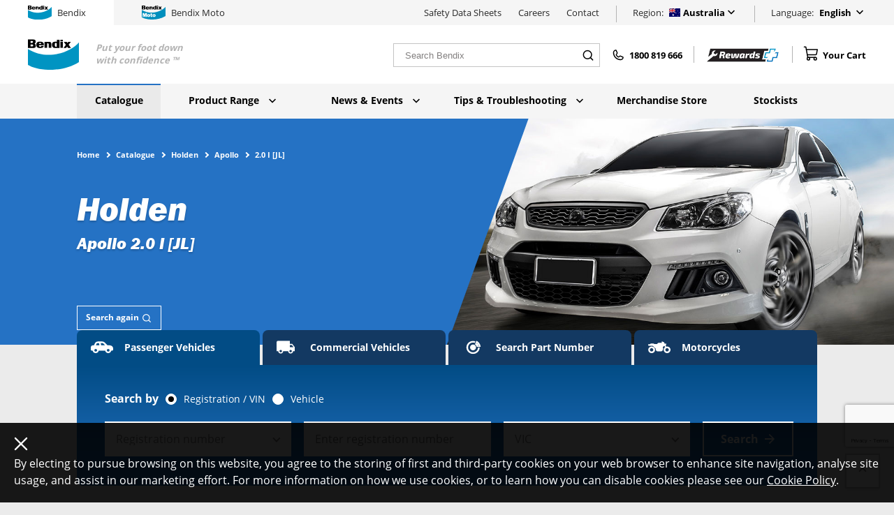

--- FILE ---
content_type: text/html; charset=UTF-8
request_url: https://www.bendix.com.au/catalogue/holden/apollo/2-0-i-jl
body_size: 53857
content:

    
        <!doctype html>
<html lang="en-AU" class="no-js" id="top">
            
    
                            <head><meta
charset="utf-8"><title>2.0 i [JL] | Bendix Brakes</title><meta
name="description" content="Find the right Bendix brake pads and other related car parts for your Holden 2.0 I [JL]"/><meta
property="og:title" content="2.0 i [JL] | Bendix Brakes"/><meta
property="og:url" content="https://www.bendix.com.au/catalogue/holden/apollo/2-0-i-jl?x-craft-preview=54841e4e3141218889a9313264975858a090cf0da76b0c8a46296b0ac9123ab1afucfvesnk"/><meta
property="og:type" content="website"/><meta
property="og:description" content="Find the right Bendix brake pads and other related car parts for your Holden 2.0 I [JL]"/><meta
property="twitter:card" content="summary_large_image"/><meta
property="twitter:title" content="Holden 2.0 I [JL]"/><meta
property="twitter:url" content="https://www.bendix.com.au/catalogue/holden/apollo/2-0-i-jl?x-craft-preview=54841e4e3141218889a9313264975858a090cf0da76b0c8a46296b0ac9123ab1afucfvesnk"/><meta
property="twitter:site" content="@BendixWorkshop"/><meta
name="google-site-verification" content="3WRHvVM_MagLNYlf8Z7NLvvd_38ymMYFKRzvy0hp21I" /><link
rel="canonical" href="https://www.bendix.com.au/catalogue/holden/apollo/2-0-i-jl?x-craft-preview=54841e4e3141218889a9313264975858a090cf0da76b0c8a46296b0ac9123ab1afucfvesnk"/><meta
name="viewport" content="width=device-width, initial-scale=1"><meta
name="theme-color" content="#2572c4"><link
rel="manifest" href="/site.webmanifest"><link
rel="icon" href="/favicon.ico" type="image/x-icon"/><link
rel="shortcut icon" href="/favicon.ico" type="image/x-icon"/><link
rel="icon" type="image/png" sizes="32x32" href="/favicon-32x32.png"><link
rel="icon" type="image/png" sizes="16x16" href="/favicon-16x16.png"> <script type="text/javascript">document.documentElement.className=document.documentElement.className.replace('no-js','js')</script> <script type="text/javascript">document.documentElement.className=document.documentElement.className.replace('no-js','js')</script>  <script>(function(w,d,s,l,i){w[l]=w[l]||[];w[l].push({'gtm.start':new Date().getTime(),event:'gtm.js'});var f=d.getElementsByTagName(s)[0],j=d.createElement(s),dl=l!='dataLayer'?'&l='+l:'';j.async=true;j.src='https://www.googletagmanager.com/gtm.js?id='+i+dl;f.parentNode.insertBefore(j,f);})(window,document,'script','dataLayer','GTM-PD8ZZVS');</script>  <script type='text/javascript'>(function(d,t){var bh=d.createElement(t),s=d.getElementsByTagName(t)[0];bh.type='text/javascript';bh.src='https://www.bugherd.com/sidebarv2.js?apikey=uxosy81jtnc3ii8yncfgpw';s.parentNode.insertBefore(bh,s);})(document,'script');</script> <script type="text/javascript" src="/utils/translations" referrerpolicy="unsafe-url"></script> <script src="/assets/js/vendor.js?t=fcfe9e90ab8550ff7f6f" defer></script> <script src="/assets/js/bendix.js?t=c820916d7ce2690756ae" defer></script> <script src="/assets/js/bendix~moto.js?t=87bce92accc2e739ed2d" defer></script> <link href="/assets/css/bendix.css?t=88537dbcc49ae741f49c" rel="stylesheet"></head><body
id="top" class="body series grey" data-page-type="catalogue__series">
<noscript><iframe
src="https://www.googletagmanager.com/ns.html?id=GTM-PD8ZZVS"
height="0" width="0" style="display:none;visibility:hidden"></iframe></noscript>
 <script type="text/javascript">(function(e,s,t){t=t||{},t.id=e,versaTagObj={$:[],onready:function(e){this.$.push(e)}};var n=s.getElementsByTagName("script")[0],r=s.createElement("script");r.options=t,r.async=!0,r.src="https://secure-ds.serving-sys.com/SemiCachedScripts/ebOneTag.js?id="+e,r.options=t,n.parentNode.insertBefore(r,n)})("4575",document,{dataLayer:"SizmekDataLayer"});</script> <header
class="header header--compact" data-nav-compact>
<a
href=https://www.bendix.com.au/ class="logo">
<svg
xmlns="http://www.w3.org/2000/svg" width="24" height="24" viewbox="0 34 121.2 3.2" class="icon logo__image icon--bendix-logo"><path
fill="#0094C2" d="M121.2 6.8c-20 23.7-75 44.5-121.2 15.8v37.7C22 73.8 79.3 80.7 121.2 54V6.8z"/><path
d="M77 5.7h6V20h-6zm0-5h6v3.6h-6zm13.2 12l-5.6 7.5h6l2.5-3.2 2.3 3.2h6.8l-5.4-7.8 5.2-6.7h-6l-2 2.5L92 5.7h-6.7m-35.8 6V20h6V9.7c0-2.2-2-4-4-4h-12V20h6v-9c0-1 .3-2 1.7-2 1 0 2 .7 2 1.7l.3 1M67 17.4c-1.6 0-3-1-3-2.7v-4.4C64 9 65 8 66.6 8c1 0 2 1 2 2.2V16c0 1.2-.7 1.5-1.8 1.5m-3.7-12c-4 0-6 3-6 7.3 0 4 2.5 7.4 5.8 7.4H75V.6h-6v4.8h-5.5zM26 13.8c0 1.7 1.4 3.7 3 3.7s2.4-.6 2.4-2.2h6.3c-1.2 4-3.3 5-9 5-4.2 0-8.8-1-8.8-7.8 0-6.3 4.3-7.4 8.8-7.4s9 1.7 9 6.3v2.2H26zm0-3h5.5c0-1.3-1-2.6-2.3-2.8H29c-1.6 0-3 1.2-3 2.7M13 0c4.4 0 5.5 2.7 5.5 5.3 0 2.3-1 3.6-3 4.7 2 .6 3.5 2.7 3.3 5 0 4.7-3.7 5.2-5.5 5.2H0V0h13zm-.8 5.7c0-1.2-1-2-2-2H6.4V8H10c1.2 0 2.2-1 2.2-2.5m.2 8.6c0-1.2-1-2-2-2.2h-4v4.7h3.8c1.3 0 2.3-1 2.2-2.4"/></svg></a><div
class="header__bottom header__row"><div
class="block__container"><nav
class="main"><ul
class="level1  large-nav"><li
class=" isActive">
<a
href="https://www.bendix.com.au/catalogue">Catalogue </a></li><li
class="">
<a
href="https://www.bendix.com.au/product-range">Product Range
<svg
width="24" height="24" fill="none" xmlns="http://www.w3.org/2000/svg" viewbox="0 0 20 14" class="icon icon icon--chevron-down"><path
d="M2.35 0L10 7.65 17.65 0 20 2.367l-10 10-10-10L2.35 0z" fill="#2572C4"/></svg>
</a><div
class="subnav"><div
class="block__container"><ul
class="level2"><li
class="" index="1">
<a
href="https://www.bendix.com.au/product-range/categories/brake-pads">Brake Pads
<svg
width="24" height="24" fill="none" xmlns="http://www.w3.org/2000/svg" viewbox="0 0 8 15" class="icon icon icon--chevron-right"><path
d="M.06 14.65l4.786-7.295L.06.051h3.222L7.98 7.355 3.283 14.65H.061z" fill="#fff"/></svg>
</a></li><li
class="" index="2">
<a
href="https://www.bendix.com.au/product-range/categories/disc-brake-rotors">Disc Brake Rotors
<svg
width="24" height="24" fill="none" xmlns="http://www.w3.org/2000/svg" viewbox="0 0 8 15" class="icon icon icon--chevron-right"><path
d="M.06 14.65l4.786-7.295L.06.051h3.222L7.98 7.355 3.283 14.65H.061z" fill="#fff"/></svg>
</a></li><li
class="" index="3">
<a
href="https://www.bendix.com.au/product-range/categories/brake-shoes">Brake Shoes
<svg
width="24" height="24" fill="none" xmlns="http://www.w3.org/2000/svg" viewbox="0 0 8 15" class="icon icon icon--chevron-right"><path
d="M.06 14.65l4.786-7.295L.06.051h3.222L7.98 7.355 3.283 14.65H.061z" fill="#fff"/></svg>
</a></li><li
class="" index="4">
<a
href="https://www.bendix.com.au/product-range/categories/brake-drums">Brake Drums
<svg
width="24" height="24" fill="none" xmlns="http://www.w3.org/2000/svg" viewbox="0 0 8 15" class="icon icon icon--chevron-right"><path
d="M.06 14.65l4.786-7.295L.06.051h3.222L7.98 7.355 3.283 14.65H.061z" fill="#fff"/></svg>
</a></li><li
class="" index="5">
<a
href="https://www.bendix.com.au/product-range/categories/brake-kits">Brake Kits
<svg
width="24" height="24" fill="none" xmlns="http://www.w3.org/2000/svg" viewbox="0 0 8 15" class="icon icon icon--chevron-right"><path
d="M.06 14.65l4.786-7.295L.06.051h3.222L7.98 7.355 3.283 14.65H.061z" fill="#fff"/></svg>
</a></li><li
class="" index="6">
<a
href="https://www.bendix.com.au/product-range/categories/brake-upgrade-kits">Brake Upgrade Kits
<svg
width="24" height="24" fill="none" xmlns="http://www.w3.org/2000/svg" viewbox="0 0 8 15" class="icon icon icon--chevron-right"><path
d="M.06 14.65l4.786-7.295L.06.051h3.222L7.98 7.355 3.283 14.65H.061z" fill="#fff"/></svg>
</a></li><li
class="" index="7">
<a
href="https://www.bendix.com.au/product-range/categories/brake-hose-kits">Brake Hose Kits
<svg
width="24" height="24" fill="none" xmlns="http://www.w3.org/2000/svg" viewbox="0 0 8 15" class="icon icon icon--chevron-right"><path
d="M.06 14.65l4.786-7.295L.06.051h3.222L7.98 7.355 3.283 14.65H.061z" fill="#fff"/></svg>
</a></li><li
class="" index="8">
<a
href="https://www.bendix.com.au/product-range/categories/electric-brake-controller">Electric Brake Controller
<svg
width="24" height="24" fill="none" xmlns="http://www.w3.org/2000/svg" viewbox="0 0 8 15" class="icon icon icon--chevron-right"><path
d="M.06 14.65l4.786-7.295L.06.051h3.222L7.98 7.355 3.283 14.65H.061z" fill="#fff"/></svg>
</a></li><li
class="" index="9">
<a
href="https://www.bendix.com.au/product-range/categories/electric-brake-wear-sensors">Electric Brake Wear Sensors
<svg
width="24" height="24" fill="none" xmlns="http://www.w3.org/2000/svg" viewbox="0 0 8 15" class="icon icon icon--chevron-right"><path
d="M.06 14.65l4.786-7.295L.06.051h3.222L7.98 7.355 3.283 14.65H.061z" fill="#fff"/></svg>
</a></li><li
class="" index="10">
<a
href="https://www.bendix.com.au/product-range/categories/commercial-vehicles">Commercial Vehicles
<svg
width="24" height="24" fill="none" xmlns="http://www.w3.org/2000/svg" viewbox="0 0 8 15" class="icon icon icon--chevron-right"><path
d="M.06 14.65l4.786-7.295L.06.051h3.222L7.98 7.355 3.283 14.65H.061z" fill="#fff"/></svg>
</a></li><li
class="" index="11">
<a
href="https://www.bendix.com.au/product-range/categories/fluids-sprays">Fluids &amp; Sprays
<svg
width="24" height="24" fill="none" xmlns="http://www.w3.org/2000/svg" viewbox="0 0 8 15" class="icon icon icon--chevron-right"><path
d="M.06 14.65l4.786-7.295L.06.051h3.222L7.98 7.355 3.283 14.65H.061z" fill="#fff"/></svg>
</a></li></ul><div
class="level3"><div
class="level3--item" index="1"><h3>Brake Pads</h3><p>We offer a range of specialised brake pads for different vehicles and driving conditions. Find the right brake pads for your vehicle today.</p><ul><li>
<a
href="https://www.bendix.com.au/product-range/general-ct">
<span>General CT™ Brake Pads</span>
</a><p>General purpose brake pads for everyday driving.</p></li><li>
<a
href="https://www.bendix.com.au/product-range/ev-hybrid">
<span>EV-Hybrid™ Brake Pads</span>
</a><p>Using the latest Ceramic technology and specifically engineered for EV and Hybrid Vehicles.</p></li><li>
<a
href="https://www.bendix.com.au/product-range/euro">
<span>Euro+™ Brake Pads</span>
</a><p>Superior performance for European vehicles.</p></li><li>
<a
href="https://www.bendix.com.au/product-range/4-wheel-drive">
<span>4WD/SUV™ Brake Pads</span>
</a><p>Specially formulated brake pads for on and off-road driving.</p></li><li>
<a
href="https://www.bendix.com.au/product-range/ultimate-4wd-disc-brake-pads">
<span>Ultimate 4WD™ Brake Pads</span>
</a><p>Specially engineered to suit the most extreme 4WD applications.</p></li><li>
<a
href="https://www.bendix.com.au/product-range/heavy-duty">
<span>Heavy Duty™ Brake Pads</span>
</a><p>Muti-purpose brake pads for hard working vehicles.</p></li><li>
<a
href="https://www.bendix.com.au/product-range/ultimate">
<span>Ultimate™ Brake Pads</span>
</a><p>High performance stopping for performance and prestige vehicles.</p></li><li>
<a
href="https://www.bendix.com.au/product-range/ultimate-plus">
<span>Ultimate+™ Brake Pads</span>
</a><p>Exceptional stopping power for even greater confidence.</p></li><li>
<a
href="https://www.bendix.com.au/product-range/street-road-track">
<span>Street Road Track™ Brake Pads</span>
</a><p>Extensively tested for high speed driving conditions</p></li></ul><div
class="brake-selector-cta wrapped"><div
class="brake-selector-cta-inner">
<span>Need help choosing the right brake?</span>
<a
class="btn btn--secondary" href="https://www.bendix.com.au/brake-selection-guide">Find the right pad now
<svg
width="24" height="24" viewbox="0 0 12 11" fill="none" class="icon bs-icon icon--arrow">
<path
d="M5.99984 0.166748L5.05984 1.10675L8.77984 4.83341H0.666504V6.16675H8.77984L5.05984 9.89341L5.99984 10.8334L11.3332 5.50008L5.99984 0.166748Z" fill="white"/>
</svg>
</a></div></div></div><div
class="level3--item" index="2"><h3>Disc Brake Rotors</h3><p>We offer a range of precision engineered disc brake rotors as the perfect complement to the extensive Bendix brake pad range.</p><ul><li>
<a
href="https://www.bendix.com.au/product-range/general-ct-disc-brake-rotor">
<span>General CT™ Disc Brake Rotor</span>
<span
class="level3--new">NEW</span>
</a><p>Reliable &amp; durable braking performance for ‘everyday’ vehicles.</p></li><li>
<a
href="https://www.bendix.com.au/product-range/euro-plus-disc-rotors">
<span>Euro+™ Disc Brake Rotor</span>
</a><p>Specially engineered brake rotors for European vehicles.</p></li><li>
<a
href="https://www.bendix.com.au/product-range/ultimate-4wd-disc-brake-rotor">
<span>Ultimate 4WD™ Disc Brake Rotor</span>
</a><p>Sports &amp; performance disc brake rotors with advanced heat dissipation.</p></li><li>
<a
href="https://www.bendix.com.au/product-range/ultimate-plus-disc-brake-rotor">
<span>Ultimate+™ Disc Brake Rotor</span>
</a><p>Increased strength and durability for peak performance.</p></li></ul></div><div
class="level3--item" index="3"><h3>Brake Shoes</h3><p>We’ve engineered our brake shoes specifically for Australian conditions to provide a reliable, economical brake shoe replacement.</p><ul><li>
<a
href="https://www.bendix.com.au/product-range/brake-shoes">
<span>Brake Shoes</span>
</a><p>Quality brake shoes, engineered for Australian conditions.</p></li><li>
<a
href="https://www.bendix.com.au/product-range/ultimate-4wd-brake-shoes">
<span>Ultimate 4WD™ Brake Shoes</span>
</a><p>Superior stopping power, reliability and durability for 4WD vehicles.</p></li></ul></div><div
class="level3--item" index="4"><h3>Brake Drums</h3><p>Bendix has applied its expert knowledge in the design and manufacture of disc brake rotors to the brake drum category, resulting in a range of quality drum brakes suitable for many utility vehicles and their wagon derivatives, as well as selected passenger cars.</p><ul><li>
<a
href="https://www.bendix.com.au/product-range/bendix-brake-drum">
<span>Bendix Brake Drum</span>
</a><p>Featuring high quality metallurgy, Bendix Brake Drums deliver strong braking performance and low noise operation along with a confident and consistent pedal feel.</p></li></ul></div><div
class="level3--item" index="5"><h3>Brake Kits</h3><p>For vehicle owners, Bendix Brake Kits are a convenient and cost-effective alternative to buying individual braking components.</p><ul><li>
<a
href="https://www.bendix.com.au/product-range/euro-plus-brake-kit">
<span>Euro+™ Brake Kit</span>
<span
class="level3--new">NEW</span>
</a><p>Euro+™ disc brake rotors and pads (as well as brake wear sensors if required for the model) in a convenient and cost-effective kit.</p></li></ul></div><div
class="level3--item" index="6"><h3>Brake Upgrade Kits</h3><p>Our comprehensive upgrade kits contain everything you need to keep your vehicle in peak condition.</p><ul><li>
<a
href="https://www.bendix.com.au/product-range/ultimate-4wd-brake-upgrade-kit">
<span>Ultimate 4WD™ Brake Upgrade Kit</span>
</a><p>Brake pads, rotors, braided lines and more for your 4WD vehicle.</p></li><li>
<a
href="https://www.bendix.com.au/product-range/ultimate-4wd-big-brake-upgrade-kit">
<span>Ultimate 4WD™ Big Brake Upgrade Kit</span>
</a><p>For selected 4WD wagons and dual cab utes, featuring advanced brake pads, disc brake rotors, calipers, braided lines and ancillary items.</p></li><li>
<a
href="https://www.bendix.com.au/product-range/ultimate-4wd-brake-drum-upgrade-kit">
<span>Ultimate 4WD™ Brake Drum Upgrade Kit</span>
</a><p>For popular 4WD wagons and dual cab utes, featuring advanced brake drums and brake shoe kit and ancillary items.</p></li><li>
<a
href="https://www.bendix.com.au/product-range/ultimate-4wd-electric-secondary-park-brake">
<span>Ultimate 4WD™ Electric Secondary Park Brake</span>
</a><p>Our electric secondary park brakes are the safe and cost-effective solution for improved park brake performance in popular 4WD models.</p></li><li>
<a
href="https://www.bendix.com.au/product-range/ultimate-4wd-electric-park-brake-with-drum-to-disc-conversion">
<span>Ultimate 4WD™ Electric Park Brake with Drum-to-Disc Conversion</span>
<span
class="level3--new">NEW</span>
</a><p>Toyota Hilux owners can now enjoy extra braking performance.</p></li><li>
<a
href="https://www.bendix.com.au/product-range/ultimate-4wd-brake-booster-upgrade">
<span>Ultimate 4WD™ Brake Booster Upgrade</span>
</a><p>Increased braking performance for towing and heavy loads.</p></li><li>
<a
href="https://www.bendix.com.au/product-range/ultimate-performance-brake-upgrade-kit">
<span>Ultimate+™ Performance Brake Upgrade Kit</span>
</a><p>Advanced brake pads and disc brake rotors, braided lines and a host of ancillary items.</p></li></ul></div><div
class="level3--item" index="7"><h3>Brake Hose Kits</h3><p>Experience vastly improved brake pedal feel and feedback with an upgraded brake hose.</p><ul><li>
<a
href="https://www.bendix.com.au/product-range/ultimate-4wd-brake-hose-kit">
<span>Ultimate 4WD™ Brake Hose Kit</span>
</a><p>A specialised brake hose upgrade for your 4WD vehicle.</p></li><li>
<a
href="https://www.bendix.com.au/product-range/ultimate-plus-brake-hose-kit">
<span>Ultimate+™ Brake Hose Kit</span>
</a><p>A specialised brake hose upgrade for your performance vehicle.</p></li></ul></div><div
class="level3--item" index="8"><h3>Electric Brake Controller</h3><p>Our electric brake controllers provide safe and effective stopping power when towing heavy loads, offering total control, comfort, and reliability.</p><ul><li>
<a
href="https://www.bendix.com.au/product-range/ultimate-tow-electric-brake-controller">
<span>Ultimate Tow™</span>
</a><p>For peace of mind and ultimate tow control, tow with the Bendix Ultimate Tow™ Electric Brake Controller.</p></li><li>
<a
href="https://www.bendix.com.au/product-range/ultimate-tow-plus-portable-electric-brake-controller">
<span>Ultimate Tow+™ Portable Electric Brake Controller</span>
<span
class="level3--new">NEW</span>
</a><p>Precise towing control that’s easily interchangeable between tow vehicles, trailers and caravans.</p></li></ul></div><div
class="level3--item" index="9"><h3>Electric Brake Wear Sensors</h3><p>Our premium electric brake wear sensors easily warn drivers when brake pads are nearing the end of their lifespan.</p><ul><li>
<a
href="https://www.bendix.com.au/product-range/electronic-brake-wear-sensors">
<span>Electronic Brake Wear Sensors</span>
</a><p>Easily warns drivers when brake pads are nearing the end of their lifespan.</p></li></ul></div><div
class="level3--item" index="10"><h3>Commercial Vehicles</h3><p>Our Commercial vehicle range brings advanced engineering to brake pads, brake shoes and linings, ensuring increased performance and a longer lifespan for parts.</p><ul><li>
<a
href="https://www.bendix.com.au/product-range/protrans-hd-disc-pads">
<span>Protrans™ HD Disc Pads</span>
</a><p>Designed to cope with high temperatures found in constant braking.</p></li><li>
<a
href="https://www.bendix.com.au/product-range/protrans-disc-pads">
<span>Protrans™ Disc Pads</span>
</a><p>Designed to withstand extremes of heavy duty operation.</p></li><li>
<a
href="https://www.bendix.com.au/product-range/protrans-brake-shoes">
<span>Protrans™ Brake Shoes</span>
</a><p>Long-lasting, reliable performance.</p></li><li>
<a
href="https://www.bendix.com.au/product-range/protrans-brake-linings">
<span>Protrans™ Brake Linings</span>
</a><p>Rigorously tested to meet hard on-road conditions.</p></li></ul></div><div
class="level3--item" index="11"><h3>Fluids &amp; Sprays</h3><p>Our range of fluids and spray Auto Care products help you keep your vehicle in peak condition every day.</p><ul><li>
<a
href="https://www.bendix.com.au/product-range/brake-fluid">
<span>Brake Fluid</span>
</a><p>Minimises corrosion and optimises braking performance.</p></li><li>
<a
href="https://www.bendix.com.au/product-range/high-performance-synthetic-lubricant">
<span>Ceramasil™ - Brake Parts Lubricant</span>
</a><p>Lasting protections against friction, wear, and corrosion.</p></li><li>
<a
href="https://www.bendix.com.au/product-range/cleanup-brake-parts-cleaner">
<span>Cleanup - Brake &amp; Parts Cleaner</span>
</a><p>Fights oils, dust, dirt, and grease and stops brake squeal.</p></li><li>
<a
href="https://www.bendix.com.au/product-range/degrease-removes-oil-grease">
<span>Degrease - Removes Oil &amp; Grease</span>
</a><p>Removes grease and grime from engines, motors and workshop surfaces.</p></li><li>
<a
href="https://www.bendix.com.au/product-range/shine-shines-tyres">
<span>Shine - Shine Tyres</span>
</a><p>Prevents dirt and brings a shine to tyres, mudflaps, and bumpers.</p></li><li>
<a
href="https://www.bendix.com.au/product-range/multi-use-penetrates-lubricates">
<span>Multi-Use - Penetrates &amp; Lubricates</span>
</a><p>Lubricates, protects and prevents corrosion.</p></li><li>
<a
href="https://www.bendix.com.au/product-range/smooth-white-lithium-grease">
<span>Smooth - White Lithium Grease</span>
</a><p>Protects surfaces from scratching and prevents squeaking.</p></li><li>
<a
href="https://www.bendix.com.au/product-range/silicone-lubricates-protects">
<span>Silicone - Lubricates &amp; Protects</span>
</a><p>Lubricates, waterproofs, protects against corrosion, binding &amp; squeaking.</p></li></ul></div></div></div></li><li
class="">
<a
href="https://www.bendix.com.au/news-events">News &amp; Events
<svg
width="24" height="24" fill="none" xmlns="http://www.w3.org/2000/svg" viewbox="0 0 20 14" class="icon icon icon--chevron-down"><path
d="M2.35 0L10 7.65 17.65 0 20 2.367l-10 10-10-10L2.35 0z" fill="#2572C4"/></svg>
</a><div
class="subnav"><div
class="block__container"><ul
class="level2"><li
class="" index="1">
<a
href="/news-events?categories=new+releases">New Releases
<svg
width="24" height="24" fill="none" xmlns="http://www.w3.org/2000/svg" viewbox="0 0 8 15" class="icon icon icon--chevron-right"><path
d="M.06 14.65l4.786-7.295L.06.051h3.222L7.98 7.355 3.283 14.65H.061z" fill="#fff"/></svg>
</a></li><li
class="" index="2">
<a
href="/news-events?categories=media+releases">Media Releases
<svg
width="24" height="24" fill="none" xmlns="http://www.w3.org/2000/svg" viewbox="0 0 8 15" class="icon icon icon--chevron-right"><path
d="M.06 14.65l4.786-7.295L.06.051h3.222L7.98 7.355 3.283 14.65H.061z" fill="#fff"/></svg>
</a></li><li
class="" index="3">
<a
href="/news-events?categories=events">Events
<svg
width="24" height="24" fill="none" xmlns="http://www.w3.org/2000/svg" viewbox="0 0 8 15" class="icon icon icon--chevron-right"><path
d="M.06 14.65l4.786-7.295L.06.051h3.222L7.98 7.355 3.283 14.65H.061z" fill="#fff"/></svg>
</a></li></ul><div
class="level3"><div
class="level3--item" index="1"><h3>New Releases</h3><p>Discover the latest in Bendix product engineering and learn more about our newest products.</p><ul><li>
<a
href="/news-events?categories=new+releases">
<span>View our new releases</span>
</a></li></ul></div><div
class="level3--item" index="2"><h3>Media Releases</h3><p>Learn about the latest company updates from Bendix</p><ul><li>
<a
href="/news-events?categories=media+releases">
<span>View our media releases</span>
</a></li></ul></div><div
class="level3--item" index="3"><h3>Events</h3><p>We run a range of training events, product information sessions and more throughout the year. Find a Bendix event happening near you.</p><ul><li>
<a
href="/news-events?categories=events">
<span>View our events</span>
</a></li></ul></div></div></div></li><li
class="">
<a
href="https://www.bendix.com.au/tips-troubleshooting">Tips &amp; Troubleshooting
<svg
width="24" height="24" fill="none" xmlns="http://www.w3.org/2000/svg" viewbox="0 0 20 14" class="icon icon icon--chevron-down"><path
d="M2.35 0L10 7.65 17.65 0 20 2.367l-10 10-10-10L2.35 0z" fill="#2572C4"/></svg>
</a><div
class="subnav"><div
class="block__container"><ul
class="level2"><li
class="" index="1">
<a
href="/tips-troubleshooting?categories=faqs">FAQs
<svg
width="24" height="24" fill="none" xmlns="http://www.w3.org/2000/svg" viewbox="0 0 8 15" class="icon icon icon--chevron-right"><path
d="M.06 14.65l4.786-7.295L.06.051h3.222L7.98 7.355 3.283 14.65H.061z" fill="#fff"/></svg>
</a></li><li
class="" index="2">
<a
href="/tips-troubleshooting?categories=tips+%26+guides">Tips &amp; Guides
<svg
width="24" height="24" fill="none" xmlns="http://www.w3.org/2000/svg" viewbox="0 0 8 15" class="icon icon icon--chevron-right"><path
d="M.06 14.65l4.786-7.295L.06.051h3.222L7.98 7.355 3.283 14.65H.061z" fill="#fff"/></svg>
</a></li></ul><div
class="level3"><div
class="level3--item" index="1"><h3>FAQs</h3><p>Find answers to frequently asked questions about our products and technology.</p><ul><li>
<a
href="/tips-troubleshooting?categories=faqs">
<span>View our FAQs</span>
</a></li></ul></div><div
class="level3--item" index="2"><h3>Tips &amp; Guides</h3><p>Learn how to get the most our of your brakes.</p><ul><li>
<a
href="/tips-troubleshooting?categories=tips+%26+guides">
<span>View our tips &amp; guides</span>
</a></li></ul></div></div></div></li><li
class="">
<a
href="https://www.bendix.com.au/merchandise-store">Merchandise Store </a></li><li
class="">
<a
href="https://www.bendix.com.au/stockists">Stockists </a></li></ul></nav><div
class="nav-mobile nav-mobile--wrapper"><div
class="nav-mobile__content"><div
class="nav-mobile--wrapper__top"><form
class="site-header-search" action="https://www.bendix.com.au/search" method="GET">
<input
id=""        name="q"
type="search"
placeholder="Search Bendix"
value=""        class="site-header-search__input"
required
/>
<button
class="site-header-search__button" type="submit">
<svg
width="24" height="24" viewbox="0 0 20 20" fill="none" xmlns="http://www.w3.org/2000/svg" class="icon site-header-search__icon icon--phosphor-search">
<path
d="M9.16634 15C12.388 15 14.9997 12.3883 14.9997 9.16667C14.9997 5.94501 12.388 3.33333 9.16634 3.33333C5.94468 3.33333 3.33301 5.94501 3.33301 9.16667C3.33301 12.3883 5.94468 15 9.16634 15Z" stroke="black" stroke-width="1.5" stroke-linecap="round" stroke-linejoin="round"/>
<path
d="M13.333 13.3333L16.6663 16.6667" stroke="black" stroke-width="1.5" stroke-linecap="round" stroke-linejoin="round"/>
</svg>
</button></form><div
class="region-selector">
<span
class="region-selector__title">Region:</span><div
class="region-selector__inner"><div
class="region-selector__trigger js-settings-toggle">
<span
class="region-selector__label region-selector__label--parent">Australia</span>
<svg
xmlns="http://www.w3.org/2000/svg" width="24" height="24" viewbox="0 0 640 480" class="icon region-selector__icon region-selector__icon--flag icon--au"><g
stroke-width="1pt"><path
fill="#006" d="M0 0h640v480H0z"/><path
fill="#fff" d="M0 0v28l307 222h38.7v-28L38.7 0H0zm345.7 0v28l-307 222H0v-28L307 0h38.7z"/><path
fill="#fff" d="M144 0v250h57.6V0H144zM0 83.3v83.4h345.7V83.3H0z"/><path
fill="#c00" d="M0 100v50h345.7v-50H0zM155.6 0v250H190V0h-34.5zM0 250l115.2-83.3H141L25.8 250H0zM0 0l115.2 83.3H89.5L0 18.6V0zm204.7 83.3L319.9 0h25.8L230.5 83.3h-25.8zm141 166.7l-115.2-83.3h25.7l89.5 64.7V250z"/><path
fill="#fff" fill-rule="evenodd" d="M299.8 392.5l-43.7 3.8 6 43.4L232 408l-30.1 31.7 6-43.4-43.7-3.8 37.7-22.3-24.3-36.5 41 15.5 13.4-41.7 13.5 41.7 41-15.5-24.3 36.5m224.4 62.3L476 416.7l17.8 6.7 5.8-18.1 5.8 18.1 17.8-6.7-10.5 15.8 16.4 9.7-19 1.7 2.6 18.9-13-13.9-13.2 13.9 2.6-18.9-19-1.6m16.4-291.9L476 134.6l17.8 6.7 5.8-18.1 5.8 18.1 17.8-6.7-10.5 15.8 16.4 9.8-19 1.6 2.6 18.9-13-13.8-13.2 13.7 2.6-18.8-19-1.6M380.8 265l-10.5-15.8 17.8 6.7 5.8-18.1 5.9 18.1 17.8-6.7L407 265l16.4 9.7-19 1.7 2.7 18.9-13.2-13.9-13 13.9 2.5-18.9-19-1.6m216.3-38L570 221l17.8 6.7 5.8-18.1 5.9 18.1 17.8-6.7-10.5 15.8 16.3 9.7-19 1.7 2.6 18.8-13-13.8-13.2 13.8 2.6-18.8-19-1.7M542 320l-10.3 6.5 2.9-11.9-9.3-7.8 12.1-1 4.6-11.2 4.7 11.3 12.1.9-9.3 7.8 2.9 11.9"/></g></svg>
<svg
width="24" height="24" fill="none" xmlns="http://www.w3.org/2000/svg" viewbox="0 0 20 14" class="icon region-selector__icon icon--chevron-down"><path
d="M2.35 0L10 7.65 17.65 0 20 2.367l-10 10-10-10L2.35 0z" fill="#2572C4"/></svg><ul
id="locales" class="region-selector__locales"><li
class="region-selector__locale">
<a
href="https://www.bendix.com.au/">
<svg
xmlns="http://www.w3.org/2000/svg" width="24" height="24" viewbox="0 0 640 480" class="icon region-selector__icon region-selector__icon--flag icon--au"><g
stroke-width="1pt"><path
fill="#006" d="M0 0h640v480H0z"/><path
fill="#fff" d="M0 0v28l307 222h38.7v-28L38.7 0H0zm345.7 0v28l-307 222H0v-28L307 0h38.7z"/><path
fill="#fff" d="M144 0v250h57.6V0H144zM0 83.3v83.4h345.7V83.3H0z"/><path
fill="#c00" d="M0 100v50h345.7v-50H0zM155.6 0v250H190V0h-34.5zM0 250l115.2-83.3H141L25.8 250H0zM0 0l115.2 83.3H89.5L0 18.6V0zm204.7 83.3L319.9 0h25.8L230.5 83.3h-25.8zm141 166.7l-115.2-83.3h25.7l89.5 64.7V250z"/><path
fill="#fff" fill-rule="evenodd" d="M299.8 392.5l-43.7 3.8 6 43.4L232 408l-30.1 31.7 6-43.4-43.7-3.8 37.7-22.3-24.3-36.5 41 15.5 13.4-41.7 13.5 41.7 41-15.5-24.3 36.5m224.4 62.3L476 416.7l17.8 6.7 5.8-18.1 5.8 18.1 17.8-6.7-10.5 15.8 16.4 9.7-19 1.7 2.6 18.9-13-13.9-13.2 13.9 2.6-18.9-19-1.6m16.4-291.9L476 134.6l17.8 6.7 5.8-18.1 5.8 18.1 17.8-6.7-10.5 15.8 16.4 9.8-19 1.6 2.6 18.9-13-13.8-13.2 13.7 2.6-18.8-19-1.6M380.8 265l-10.5-15.8 17.8 6.7 5.8-18.1 5.9 18.1 17.8-6.7L407 265l16.4 9.7-19 1.7 2.7 18.9-13.2-13.9-13 13.9 2.5-18.9-19-1.6m216.3-38L570 221l17.8 6.7 5.8-18.1 5.9 18.1 17.8-6.7-10.5 15.8 16.3 9.7-19 1.7 2.6 18.8-13-13.8-13.2 13.8 2.6-18.8-19-1.7M542 320l-10.3 6.5 2.9-11.9-9.3-7.8 12.1-1 4.6-11.2 4.7 11.3 12.1.9-9.3 7.8 2.9 11.9"/></g></svg><span
class="region-selector__label">Australia</span>
</a></li><li
class="region-selector__locale">
<a
href="https://www.bendix.co.nz/">
<svg
xmlns="http://www.w3.org/2000/svg" xmlns:xlink="http://www.w3.org/1999/xlink" width="24" height="24" viewbox="0 0 640 480" class="icon region-selector__icon region-selector__icon--flag icon--nz"><defs><g
id="b"><g
id="a"><path
d="M0 0v.5L1 0z" transform="translate(0 -.3)"/><path
d="M0 0v-.5L1 0z" transform="rotate(-36 .5 -.2)"/></g><use
transform="scale(-1 1)" xlink:href="#a"/><use
transform="rotate(72 0 0)" xlink:href="#a"/><use
transform="rotate(-72 0 0)" xlink:href="#a"/><use
transform="scale(-1 1) rotate(72)" xlink:href="#a"/></g><clippath
id="c"><path
d="M0 0h600v300H0z"/></clippath><clippath
id="d"><path
d="M0 0l300 150H0zm300 0h300L300 150zm0 150h300v150zm0 0v150H0z"/></clippath></defs><path
fill="#00247d" fill-rule="evenodd" d="M0 0h640v480H0z"/><g
transform="translate(-93 36.1) scale(.66825)"><use
width="100%" height="100%" fill="#fff" transform="matrix(45.4 0 0 45.4 900 120)" xlink:href="#b"/><use
width="100%" height="100%" fill="#cc142b" transform="matrix(30 0 0 30 900 120)" xlink:href="#b"/></g><g
transform="rotate(82 534.2 125) scale(.66825)"><use
width="100%" height="100%" fill="#fff" transform="rotate(-82 519 -457.7) scale(40.4)" xlink:href="#b"/><use
width="100%" height="100%" fill="#cc142b" transform="rotate(-82 519 -457.7) scale(25)" xlink:href="#b"/></g><g
transform="rotate(82 534.2 125) scale(.66825)"><use
width="100%" height="100%" fill="#fff" transform="rotate(-82 668.6 -327.7) scale(45.4)" xlink:href="#b"/><use
width="100%" height="100%" fill="#cc142b" transform="rotate(-82 668.6 -327.7) scale(30)" xlink:href="#b"/></g><g
transform="translate(-93 36.1) scale(.66825)"><use
width="100%" height="100%" fill="#fff" transform="matrix(50.4 0 0 50.4 900 480)" xlink:href="#b"/><use
width="100%" height="100%" fill="#cc142b" transform="matrix(35 0 0 35 900 480)" xlink:href="#b"/></g><path
stroke="#fff" stroke-width="60" d="M0 0l600 300M0 300L600 0" clip-path="url(#c)" transform="scale(.60681 .73139)"/><path
stroke="#cc142b" stroke-width="40" d="M0 0l600 300M0 300L600 0" clip-path="url(#d)" transform="scale(.60681 .73139)"/><path
style="line-height:normal;text-indent:0;text-align:start;text-decoration-line:none;text-decoration-style:solid;text-decoration-color:#000;text-transform:none;block-progression:tb;isolation:auto;mix-blend-mode:normal" fill="#fff" d="M151.7 0v79.4H0V140h151.7v79.4h60.7v-79.3H364V79.4H212.4V0z" clip-path="url(#c)" color="#000" font-family="sans-serif" font-weight="400" overflow="visible" white-space="normal"/><path
style="line-height:normal;text-indent:0;text-align:start;text-decoration-line:none;text-decoration-style:solid;text-decoration-color:#000;text-transform:none;block-progression:tb;isolation:auto;mix-blend-mode:normal" fill="#cc142b" d="M163.8 0v91.5H0v36.4h163.8v91.5h36.4V128h163.9V91.5H200.2V0z" color="#000" font-family="sans-serif" font-weight="400" overflow="visible" white-space="normal"/></svg><span
class="region-selector__label">New Zealand</span>
</a></li><li
class="region-selector__locale">
<a
href="https://www.bendix.co.id/en-id/">
<svg
xmlns="http://www.w3.org/2000/svg" xmlns:xlink="http://www.w3.org/1999/xlink" version="1.1" width="24" height="24" viewbox="0 0 16 16" xml:space="preserve" class="icon region-selector__icon region-selector__icon--flag icon--id">
<rect
x="0" y="0" width="100%" height="100%" fill="#ffffff"/>
<g
transform="matrix(0.0182 0 0 0.0182 8.19 7.9952)" id="539511">
<g
style="" vector-effect="non-scaling-stroke">
<g
transform="matrix(1 0 0 1 0 0)">
<path
style="stroke: none; stroke-width: 1; stroke-dasharray: none; stroke-linecap: butt; stroke-dashoffset: 0; stroke-linejoin: miter; stroke-miterlimit: 4; is-custom-font: none; font-file-url: none; fill: rgb(255,255,255); fill-rule: nonzero; opacity: 1;" transform=" translate(-450, -300)" d="M 0 0 H 900 V 600 H 0 z" stroke-linecap="round"/>
</g>
<g
transform="matrix(1 0 0 1 0 -150)">
<path
style="stroke: none; stroke-width: 1; stroke-dasharray: none; stroke-linecap: butt; stroke-dashoffset: 0; stroke-linejoin: miter; stroke-miterlimit: 4; is-custom-font: none; font-file-url: none; fill: rgb(255,0,0); fill-rule: nonzero; opacity: 1;" transform=" translate(-450, -150)" d="M 0 0 H 900 V 300 H 0 z" stroke-linecap="round"/>
</g>
</g>
</g>
</svg><span
class="region-selector__label">Indonesia</span>
</a></li><li
class="region-selector__locale">
<a
href="https://www.bendix.com.my/en-my/">
<svg
xmlns="http://www.w3.org/2000/svg" xmlns:xlink="http://www.w3.org/1999/xlink" version="1.1" width="24" height="24" viewbox="0 0 16 16" xml:space="preserve" class="icon region-selector__icon region-selector__icon--flag icon--my">
<desc>Created with Fabric.js 3.5.0</desc>
<defs>
</defs>
<rect
x="0" y="0" width="100%" height="100%" fill="#ffffff"/>
<g
transform="matrix(0.0078 0 0 0.0078 8.19 8.0343)" id="142240">
<g
style="" vector-effect="non-scaling-stroke">
<g
transform="matrix(1 0 0 1 0 0)">
<path
style="stroke: none; stroke-width: 1; stroke-dasharray: none; stroke-linecap: butt; stroke-dashoffset: 0; stroke-linejoin: miter; stroke-miterlimit: 4; is-custom-font: none; font-file-url: none; fill: rgb(204,0,1); fill-rule: nonzero; opacity: 1;" transform=" translate(-1050, -700)" d="M 0 0 h 2100 v 1400 H 0 z" stroke-linecap="round"/>
</g>
<g
transform="matrix(1 0 0 1 0 650)" id="a">
<path
style="stroke: none; stroke-width: 1; stroke-dasharray: none; stroke-linecap: butt; stroke-dashoffset: 0; stroke-linejoin: miter; stroke-miterlimit: 4; is-custom-font: none; font-file-url: none; fill: rgb(255,255,255); fill-rule: nonzero; opacity: 1;" transform=" translate(-1050, -1350)" d="M 0 1300 h 2100 v 100 H 0 z" stroke-linecap="round"/>
</g>
<g
transform="matrix(1 0 0 1 0 450)">
<path
style="stroke: none; stroke-width: 1; stroke-dasharray: none; stroke-linecap: butt; stroke-dashoffset: 0; stroke-linejoin: miter; stroke-miterlimit: 4; is-custom-font: none; font-file-url: none; fill: rgb(255,255,255); fill-rule: nonzero; opacity: 1;" transform=" translate(-1050, -1350)" d="M 0 1300 h 2100 v 100 H 0 z" stroke-linecap="round"/>
</g>
<g
transform="matrix(1 0 0 1 0 250)">
<path
style="stroke: none; stroke-width: 1; stroke-dasharray: none; stroke-linecap: butt; stroke-dashoffset: 0; stroke-linejoin: miter; stroke-miterlimit: 4; is-custom-font: none; font-file-url: none; fill: rgb(255,255,255); fill-rule: nonzero; opacity: 1;" transform=" translate(-1050, -1350)" d="M 0 1300 h 2100 v 100 H 0 z" stroke-linecap="round"/>
</g>
<g
transform="matrix(1 0 0 1 0 50)">
<path
style="stroke: none; stroke-width: 1; stroke-dasharray: none; stroke-linecap: butt; stroke-dashoffset: 0; stroke-linejoin: miter; stroke-miterlimit: 4; is-custom-font: none; font-file-url: none; fill: rgb(255,255,255); fill-rule: nonzero; opacity: 1;" transform=" translate(-1050, -1350)" d="M 0 1300 h 2100 v 100 H 0 z" stroke-linecap="round"/>
</g>
<g
transform="matrix(1 0 0 1 0 -150)">
<path
style="stroke: none; stroke-width: 1; stroke-dasharray: none; stroke-linecap: butt; stroke-dashoffset: 0; stroke-linejoin: miter; stroke-miterlimit: 4; is-custom-font: none; font-file-url: none; fill: rgb(255,255,255); fill-rule: nonzero; opacity: 1;" transform=" translate(-1050, -1350)" d="M 0 1300 h 2100 v 100 H 0 z" stroke-linecap="round"/>
</g>
<g
transform="matrix(1 0 0 1 0 -350)">
<path
style="stroke: none; stroke-width: 1; stroke-dasharray: none; stroke-linecap: butt; stroke-dashoffset: 0; stroke-linejoin: miter; stroke-miterlimit: 4; is-custom-font: none; font-file-url: none; fill: rgb(255,255,255); fill-rule: nonzero; opacity: 1;" transform=" translate(-1050, -1350)" d="M 0 1300 h 2100 v 100 H 0 z" stroke-linecap="round"/>
</g>
<g
transform="matrix(1 0 0 1 0 -550)">
<path
style="stroke: none; stroke-width: 1; stroke-dasharray: none; stroke-linecap: butt; stroke-dashoffset: 0; stroke-linejoin: miter; stroke-miterlimit: 4; is-custom-font: none; font-file-url: none; fill: rgb(255,255,255); fill-rule: nonzero; opacity: 1;" transform=" translate(-1050, -1350)" d="M 0 1300 h 2100 v 100 H 0 z" stroke-linecap="round"/>
</g>
<g
transform="matrix(1 0 0 1 -525 -300)">
<path
style="stroke: none; stroke-width: 1; stroke-dasharray: none; stroke-linecap: butt; stroke-dashoffset: 0; stroke-linejoin: miter; stroke-miterlimit: 4; is-custom-font: none; font-file-url: none; fill: rgb(1,0,102); fill-rule: nonzero; opacity: 1;" transform=" translate(-525, -400)" d="M 0 0 h 1050 v 800 H 0 z" stroke-linecap="round"/>
</g>
<g
transform="matrix(1 0 0 1 -715.37 -300)">
<path
style="stroke: none; stroke-width: 1; stroke-dasharray: none; stroke-linecap: butt; stroke-dashoffset: 0; stroke-linejoin: miter; stroke-miterlimit: 4; is-custom-font: none; font-file-url: none; fill: rgb(255,204,0); fill-rule: nonzero; opacity: 1;" transform=" translate(-334.63, -400)" d="M 401 100 c -166.15 0 -301 134.4 -301 300 s 134.85 300 301 300 c 60.03 0 115.95 -17.56 162.93 -47.78 c -27.36 9.44 -56.7 14.6 -87.27 14.6 c -147.33 0 -266.9 -119.17 -266.9 -266 c 0 -146.85 119.57 -266.02 266.9 -266.02 c 32.55 0 63.74 5.8 92.6 16.47 C 521.22 118.9 463.3 100 401 100 z" stroke-linecap="round"/>
</g>
<g
transform="matrix(1 0 0 1 -350 -300)">
<path
style="stroke: none; stroke-width: 1; stroke-dasharray: none; stroke-linecap: butt; stroke-dashoffset: 0; stroke-linejoin: miter; stroke-miterlimit: 4; is-custom-font: none; font-file-url: none; fill: rgb(255,204,0); fill-rule: nonzero; opacity: 1;" transform=" translate(-700, -400)" d="M 900.17 556.17 l -126.8 -66.15 l 37.5 135.4 l -84.8 -113.26 L 699.6 650 l -26.02 -137.92 l -85.16 113 l 37.92 -135.28 l -127 65.77 l 94.34 -105.83 l -143.68 5.5 l 132.08 -55.42 L 450.18 344 l 143.66 5.94 l -94 -106.1 l 126.78 66.14 l -37.5 -135.4 l 84.82 113.26 L 700.4 150 l 26.02 137.92 l 85.16 -113 l -37.92 135.28 l 127 -65.77 l -94.34 105.83 l 143.68 -5.5 l -132.08 55.42 L 949.82 456 l -143.66 -5.94 z" stroke-linecap="round"/>
</g>
</g>
</g>
</svg><span
class="region-selector__label">Malaysia</span>
</a></li><li
class="region-selector__locale">
<a
href="https://www.bendix.com.ph/en-ph/">
<svg
xmlns="http://www.w3.org/2000/svg" xmlns:xlink="http://www.w3.org/1999/xlink" version="1.1" width="24" height="24" viewbox="0 0 16 16" xml:space="preserve" class="icon region-selector__icon region-selector__icon--flag icon--ph">
<rect
x="0" y="0" width="100%" height="100%" fill="#ffffff"/>
<g
transform="matrix(0.0136 0 0 0.018 8.16 7.9946)" id="949926">
<g
style="" vector-effect="non-scaling-stroke">
<g
transform="matrix(6.6667 0 0 6.6667 0.003 -3.3318)">
<path
style="stroke: none; stroke-width: 1; stroke-dasharray: none; stroke-linecap: butt; stroke-dashoffset: 0; stroke-linejoin: miter; stroke-miterlimit: 4; is-custom-font: none; font-file-url: none; fill: rgb(0,56,168); fill-rule: nonzero; opacity: 1;" transform=" translate(-62, 0.5)" d="m -28 -45 h 180 V 0 L 0 44 z" stroke-linecap="round"/>
</g>
<g
transform="matrix(6.6667 0 0 6.6667 0.003 150.0008)">
<path
style="stroke: none; stroke-width: 1; stroke-dasharray: none; stroke-linecap: butt; stroke-dashoffset: 0; stroke-linejoin: miter; stroke-miterlimit: 4; is-custom-font: none; font-file-url: none; fill: rgb(206,17,38); fill-rule: nonzero; opacity: 1;" transform=" translate(-62, -22.5)" d="m 0 0 h 152 v 45 H -28 z" stroke-linecap="round"/>
</g>
<g
transform="matrix(6.6667 0 0 6.6667 -340.192 0.0015)">
<path
style="stroke: none; stroke-width: 1; stroke-dasharray: none; stroke-linecap: butt; stroke-dashoffset: 0; stroke-linejoin: miter; stroke-miterlimit: 4; is-custom-font: none; font-file-url: none; fill: rgb(255,255,255); fill-rule: nonzero; opacity: 1;" transform=" translate(-10.971, 0)" d="m 49.942 0 L -28 45 v -90 z" stroke-linecap="round"/>
</g>
<g
transform="matrix(6.6667 0 0 6.6667 -413.3331 0.0003)">
<circle
style="stroke: none; stroke-width: 1; stroke-dasharray: none; stroke-linecap: butt; stroke-dashoffset: 0; stroke-linejoin: miter; stroke-miterlimit: 4; is-custom-font: none; font-file-url: none; fill: rgb(252,209,22); fill-rule: nonzero; opacity: 1;" cx="0" cy="0" r="9"/>
</g>
<g
transform="matrix(6.6667 0 0 6.6667 -413.3332 -63.333)" id="a">
<path
style="stroke: none; stroke-width: 1; stroke-dasharray: none; stroke-linecap: butt; stroke-dashoffset: 0; stroke-linejoin: miter; stroke-miterlimit: 4; is-custom-font: none; font-file-url: none; fill: rgb(252,209,22); fill-rule: nonzero; opacity: 1;" transform=" translate(0, 9.5)" d="m 0 0 l -3.164 -15.909 l 0.945 -0.946 z l -1.169 -17.831 L 0 -19 l 1.169 1.169 z l 2.219 -16.855 l 0.945 0.946 z" stroke-linecap="round"/>
</g>
<g
transform="matrix(-6.6667 0 0 -6.6667 -413.3335 63.333)" id="b">
<path
style="stroke: none; stroke-width: 1; stroke-dasharray: none; stroke-linecap: butt; stroke-dashoffset: 0; stroke-linejoin: miter; stroke-miterlimit: 4; is-custom-font: none; font-file-url: none; fill: rgb(252,209,22); fill-rule: nonzero; opacity: 1;" transform=" translate(0, 9.5)" d="m 0 0 l -3.164 -15.909 l 0.945 -0.946 z l -1.169 -17.831 L 0 -19 l 1.169 1.169 z l 2.219 -16.855 l 0.945 0.946 z" stroke-linecap="round"/>
</g>
<g
transform="matrix(0 6.6667 -6.6667 0 -350.0003 0.0001)" id="a">
<path
style="stroke: none; stroke-width: 1; stroke-dasharray: none; stroke-linecap: butt; stroke-dashoffset: 0; stroke-linejoin: miter; stroke-miterlimit: 4; is-custom-font: none; font-file-url: none; fill: rgb(252,209,22); fill-rule: nonzero; opacity: 1;" transform=" translate(0, 9.5)" d="m 0 0 l -3.164 -15.909 l 0.945 -0.946 z l -1.169 -17.831 L 0 -19 l 1.169 1.169 z l 2.219 -16.855 l 0.945 0.946 z" stroke-linecap="round"/>
</g>
<g
transform="matrix(0 -6.6667 6.6667 0 -476.6663 -0.0001)" id="c">
<path
style="stroke: none; stroke-width: 1; stroke-dasharray: none; stroke-linecap: butt; stroke-dashoffset: 0; stroke-linejoin: miter; stroke-miterlimit: 4; is-custom-font: none; font-file-url: none; fill: rgb(252,209,22); fill-rule: nonzero; opacity: 1;" transform=" translate(0, 9.5)" d="m 0 0 l -3.164 -15.909 l 0.945 -0.946 z l -1.169 -17.831 L 0 -19 l 1.169 1.169 z l 2.219 -16.855 l 0.945 0.946 z" stroke-linecap="round"/>
</g>
<g
transform="matrix(4.7141 4.7141 -4.7141 4.7141 -368.55 -44.7831)" id="a">
<path
style="stroke: none; stroke-width: 1; stroke-dasharray: none; stroke-linecap: butt; stroke-dashoffset: 0; stroke-linejoin: miter; stroke-miterlimit: 4; is-custom-font: none; font-file-url: none; fill: rgb(252,209,22); fill-rule: nonzero; opacity: 1;" transform=" translate(0, 9.5)" d="m 0 0 l -3.164 -15.909 l 0.945 -0.946 z l -1.169 -17.831 L 0 -19 l 1.169 1.169 z l 2.219 -16.855 l 0.945 0.946 z" stroke-linecap="round"/>
</g>
<g
transform="matrix(-4.7141 -4.7141 4.7141 -4.7141 -458.1167 44.7831)" id="b">
<path
style="stroke: none; stroke-width: 1; stroke-dasharray: none; stroke-linecap: butt; stroke-dashoffset: 0; stroke-linejoin: miter; stroke-miterlimit: 4; is-custom-font: none; font-file-url: none; fill: rgb(252,209,22); fill-rule: nonzero; opacity: 1;" transform=" translate(0, 9.5)" d="m 0 0 l -3.164 -15.909 l 0.945 -0.946 z l -1.169 -17.831 L 0 -19 l 1.169 1.169 z l 2.219 -16.855 l 0.945 0.946 z" stroke-linecap="round"/>
</g>
<g
transform="matrix(-4.7141 4.7141 -4.7141 -4.7141 -368.5502 44.7833)" id="a">
<path
style="stroke: none; stroke-width: 1; stroke-dasharray: none; stroke-linecap: butt; stroke-dashoffset: 0; stroke-linejoin: miter; stroke-miterlimit: 4; is-custom-font: none; font-file-url: none; fill: rgb(252,209,22); fill-rule: nonzero; opacity: 1;" transform=" translate(0, 9.5)" d="m 0 0 l -3.164 -15.909 l 0.945 -0.946 z l -1.169 -17.831 L 0 -19 l 1.169 1.169 z l 2.219 -16.855 l 0.945 0.946 z" stroke-linecap="round"/>
</g>
<g
transform="matrix(4.7141 -4.7141 4.7141 4.7141 -458.1165 -44.7833)">
<path
style="stroke: none; stroke-width: 1; stroke-dasharray: none; stroke-linecap: butt; stroke-dashoffset: 0; stroke-linejoin: miter; stroke-miterlimit: 4; is-custom-font: none; font-file-url: none; fill: rgb(252,209,22); fill-rule: nonzero; opacity: 1;" transform=" translate(0, 9.5)" d="m 0 0 l -3.164 -15.909 l 0.945 -0.946 z l -1.169 -17.831 L 0 -19 l 1.169 1.169 z l 2.219 -16.855 l 0.945 0.946 z" stroke-linecap="round"/>
</g>
<g
transform="matrix(6.6667 0 0 6.6667 -170.5365 0.0002)" id="s">
<path
style="stroke: none; stroke-width: 1; stroke-dasharray: none; stroke-linecap: butt; stroke-dashoffset: 0; stroke-linejoin: miter; stroke-miterlimit: 4; is-custom-font: none; font-file-url: none; fill: rgb(252,209,22); fill-rule: nonzero; opacity: 1;" transform=" translate(-36.4195, 0)" d="m 40.942 0 l -3.382 1.176 L 37.487 4.755 l -2.163 -2.853 l -3.427 1.037 L 33.942 0 l -2.045 -2.939 l 3.427 1.037 l 2.163 -2.853 L 37.56 -1.176 z" stroke-linecap="round"/>
</g>
<g
transform="matrix(-3.3333 5.7735 -5.7735 -3.3333 -554.9219 221.9248)">
<path
style="stroke: none; stroke-width: 1; stroke-dasharray: none; stroke-linecap: butt; stroke-dashoffset: 0; stroke-linejoin: miter; stroke-miterlimit: 4; is-custom-font: none; font-file-url: none; fill: rgb(252,209,22); fill-rule: nonzero; opacity: 1;" transform=" translate(-36.4195, 0)" d="m 40.942 0 l -3.382 1.176 L 37.487 4.755 l -2.163 -2.853 l -3.427 1.037 L 33.942 0 l -2.045 -2.939 l 3.427 1.037 l 2.163 -2.853 L 37.56 -1.176 z" stroke-linecap="round"/>
</g>
<g
transform="matrix(-3.3333 -5.7735 5.7735 -3.3333 -554.9216 -221.925)">
<path
style="stroke: none; stroke-width: 1; stroke-dasharray: none; stroke-linecap: butt; stroke-dashoffset: 0; stroke-linejoin: miter; stroke-miterlimit: 4; is-custom-font: none; font-file-url: none; fill: rgb(252,209,22); fill-rule: nonzero; opacity: 1;" transform=" translate(-36.4195, 0)" d="m 40.942 0 l -3.382 1.176 L 37.487 4.755 l -2.163 -2.853 l -3.427 1.037 L 33.942 0 l -2.045 -2.939 l 3.427 1.037 l 2.163 -2.853 L 37.56 -1.176 z" stroke-linecap="round"/>
</g>
</g>
</g>
</svg><span
class="region-selector__label">Philippines</span>
</a></li><li
class="region-selector__locale">
<a
href="https://www.bendix.co.th/en-th/">
<svg
xmlns="http://www.w3.org/2000/svg" xmlns:xlink="http://www.w3.org/1999/xlink" version="1.1" width="24" height="24" viewbox="0 0 16 16" xml:space="preserve" class="icon region-selector__icon region-selector__icon--flag icon--th">
<rect
x="0" y="0" width="100%" height="100%" fill="#ffffff"/>
<g
transform="matrix(0.018 0 0 0.0181 8.1 7.9746)" id="794192">
<g
style="" vector-effect="non-scaling-stroke">
<g
transform="matrix(1 0 0 1 0 0)">
<rect
style="stroke: none; stroke-width: 1; stroke-dasharray: none; stroke-linecap: butt; stroke-dashoffset: 0; stroke-linejoin: miter; stroke-miterlimit: 4; is-custom-font: none; font-file-url: none; fill: rgb(165,25,49); fill-rule: nonzero; opacity: 1;" x="-450" y="-300" rx="0" ry="0" width="900" height="600"/>
</g>
<g
transform="matrix(1 0 0 1 0 0)">
<rect
style="stroke: none; stroke-width: 1; stroke-dasharray: none; stroke-linecap: butt; stroke-dashoffset: 0; stroke-linejoin: miter; stroke-miterlimit: 4; is-custom-font: none; font-file-url: none; fill: rgb(244,245,248); fill-rule: nonzero; opacity: 1;" x="-450" y="-200" rx="0" ry="0" width="900" height="400"/>
</g>
<g
transform="matrix(1 0 0 1 0 0)">
<rect
style="stroke: none; stroke-width: 1; stroke-dasharray: none; stroke-linecap: butt; stroke-dashoffset: 0; stroke-linejoin: miter; stroke-miterlimit: 4; is-custom-font: none; font-file-url: none; fill: rgb(45,42,74); fill-rule: nonzero; opacity: 1;" x="-450" y="-100" rx="0" ry="0" width="900" height="200"/>
</g>
</g>
</g>
</svg><span
class="region-selector__label">Thailand</span>
</a></li></ul></div></div></div><div
class="language-selector">
<span
class="language-selector__title">Language:</span><div
class="language-selector__inner"><div
class="language-selector__trigger js-settings-toggle">
<span
class="language-selector__label language-selector__label--parent">English</span>
<svg
width="24" height="24" fill="none" xmlns="http://www.w3.org/2000/svg" viewbox="0 0 20 14" class="icon language-selector__icon icon--chevron-down"><path
d="M2.35 0L10 7.65 17.65 0 20 2.367l-10 10-10-10L2.35 0z" fill="#2572C4"/></svg><ul
id="locales" class="language-selector__locales"><li
class="language-selector__locale">
<a
href="https://www.bendix.com.au/">
<span
class="language-selector__label">English</span>
</a></li></ul></div></div></div></div><nav
class="nav-mobile--inner"><div
class="level1"><ul><li
class=" isActive">
<a
href="https://www.bendix.com.au/catalogue">Catalogue</a></li><li
class="">
<a
href="https://www.bendix.com.au/product-range">Product Range</a><div
class="next" title="Product Range" index="2">
<svg
width="24" height="24" fill="none" xmlns="http://www.w3.org/2000/svg" viewbox="0 0 20 14" class="icon icon icon--chevron-down"><path
d="M2.35 0L10 7.65 17.65 0 20 2.367l-10 10-10-10L2.35 0z" fill="#2572C4"/></svg></div></li><li
class="">
<a
href="https://www.bendix.com.au/news-events">News &amp; Events</a><div
class="next" title="News &amp; Events" index="3">
<svg
width="24" height="24" fill="none" xmlns="http://www.w3.org/2000/svg" viewbox="0 0 20 14" class="icon icon icon--chevron-down"><path
d="M2.35 0L10 7.65 17.65 0 20 2.367l-10 10-10-10L2.35 0z" fill="#2572C4"/></svg></div></li><li
class="">
<a
href="https://www.bendix.com.au/tips-troubleshooting">Tips &amp; Troubleshooting</a><div
class="next" title="Tips &amp; Troubleshooting" index="4">
<svg
width="24" height="24" fill="none" xmlns="http://www.w3.org/2000/svg" viewbox="0 0 20 14" class="icon icon icon--chevron-down"><path
d="M2.35 0L10 7.65 17.65 0 20 2.367l-10 10-10-10L2.35 0z" fill="#2572C4"/></svg></div></li><li
class="">
<a
href="https://www.bendix.com.au/merchandise-store">Merchandise Store</a></li><li
class="">
<a
href="https://www.bendix.com.au/stockists">Stockists</a></li></ul><div
class="bendix-rewards-logo bendix-rewards-logo--mobile">
<a
href="https://www.bendix.com.au/bendix-rewards-plus" class="bendix-rewards-logo__link" >
<picture>
<img
width="400" alt="Rewards Plus Logo" class="bendix-rewards-logo__image" src="https://bendix.imgix.net/bendix-anz/RewardsPlusLogo.png?auto=format,compress&amp;q=75&amp;fit=crop&amp;fp-x=0.5&amp;fp-y=0.5&amp;w=400" />
</picture>
</a></div><div
class="second-menu"><ul><li><a
href="https://www.bendix.com.au/sds">Safety Data Sheets</a></li><li><a
href="https://www.bendix.com.au/careers">Careers</a></li><li><a
href="https://www.bendix.com.au/contact">Contact</a></li><li><a
class="phone__link phone__number" href="tel:1800 819 666">
<svg
width="24" height="24" viewbox="0 0 20 21" fill="none" xmlns="http://www.w3.org/2000/svg" class="icon phone__icon icon--phone-outline">
<path
d="M7.22471 10.251C7.87302 11.5764 8.94739 12.6459 10.2758 13.2881C10.3729 13.3342 10.4804 13.3542 10.5877 13.346C10.6949 13.3379 10.7982 13.302 10.8874 13.2419L12.8433 11.9376C12.9298 11.8799 13.0293 11.8448 13.1328 11.8352C13.2364 11.8257 13.3407 11.8422 13.4362 11.8832L17.0954 13.4514C17.2197 13.5042 17.3234 13.5959 17.3911 13.7128C17.4587 13.8297 17.4865 13.9655 17.4702 14.0995C17.3546 15.0045 16.913 15.8364 16.2282 16.4392C15.5434 17.0421 14.6624 17.3747 13.75 17.3748C10.9321 17.3748 8.22956 16.2554 6.23699 14.2628C4.24442 12.2702 3.125 9.5677 3.125 6.74977C3.12505 5.83741 3.45765 4.95634 4.06053 4.27155C4.66341 3.58676 5.49523 3.14519 6.40023 3.02954C6.53431 3.01331 6.67002 3.0411 6.78693 3.10871C6.90384 3.17632 6.99561 3.2801 7.04841 3.4044L8.61798 7.06673C8.65858 7.16146 8.67512 7.26476 8.66614 7.36743C8.65715 7.4701 8.62291 7.56895 8.56647 7.65519L7.26676 9.64111C7.2076 9.73044 7.17263 9.8336 7.16526 9.94049C7.15789 10.0474 7.17837 10.1544 7.22471 10.251V10.251Z" stroke="black" stroke-width="1.5" stroke-linecap="round" stroke-linejoin="round"/>
</svg>
<span
class="phone__number">1800 819 666</span></a></li></ul></div></div><div
class="level2"><div
class="level2--heading"><div
class="level2--heading__prev" id="level2Prev">
<svg
width="24" height="24" fill="none" xmlns="http://www.w3.org/2000/svg" viewbox="0 0 8 15" class="icon icon icon--chevron-right"><path
d="M.06 14.65l4.786-7.295L.06.051h3.222L7.98 7.355 3.283 14.65H.061z" fill="#fff"/></svg></div><div
class="level2--heading__text" id="level2Heading"></div></div><ul><li
class="">
<a
href="https://www.bendix.com.au/product-range/categories/brake-pads">Brake Pads</a><div
class="next" title="Brake Pads" index="1">
<svg
width="24" height="24" fill="none" xmlns="http://www.w3.org/2000/svg" viewbox="0 0 8 15" class="icon icon icon--chevron-right"><path
d="M.06 14.65l4.786-7.295L.06.051h3.222L7.98 7.355 3.283 14.65H.061z" fill="#fff"/></svg></div></li><li
class="">
<a
href="https://www.bendix.com.au/product-range/categories/disc-brake-rotors">Disc Brake Rotors</a><div
class="next" title="Disc Brake Rotors" index="2">
<svg
width="24" height="24" fill="none" xmlns="http://www.w3.org/2000/svg" viewbox="0 0 8 15" class="icon icon icon--chevron-right"><path
d="M.06 14.65l4.786-7.295L.06.051h3.222L7.98 7.355 3.283 14.65H.061z" fill="#fff"/></svg></div></li><li
class="">
<a
href="https://www.bendix.com.au/product-range/categories/brake-shoes">Brake Shoes</a><div
class="next" title="Brake Shoes" index="3">
<svg
width="24" height="24" fill="none" xmlns="http://www.w3.org/2000/svg" viewbox="0 0 8 15" class="icon icon icon--chevron-right"><path
d="M.06 14.65l4.786-7.295L.06.051h3.222L7.98 7.355 3.283 14.65H.061z" fill="#fff"/></svg></div></li><li
class="">
<a
href="https://www.bendix.com.au/product-range/categories/brake-drums">Brake Drums</a><div
class="next" title="Brake Drums" index="4">
<svg
width="24" height="24" fill="none" xmlns="http://www.w3.org/2000/svg" viewbox="0 0 8 15" class="icon icon icon--chevron-right"><path
d="M.06 14.65l4.786-7.295L.06.051h3.222L7.98 7.355 3.283 14.65H.061z" fill="#fff"/></svg></div></li><li
class="">
<a
href="https://www.bendix.com.au/product-range/categories/brake-kits">Brake Kits</a><div
class="next" title="Brake Kits" index="5">
<svg
width="24" height="24" fill="none" xmlns="http://www.w3.org/2000/svg" viewbox="0 0 8 15" class="icon icon icon--chevron-right"><path
d="M.06 14.65l4.786-7.295L.06.051h3.222L7.98 7.355 3.283 14.65H.061z" fill="#fff"/></svg></div></li><li
class="">
<a
href="https://www.bendix.com.au/product-range/categories/brake-upgrade-kits">Brake Upgrade Kits</a><div
class="next" title="Brake Upgrade Kits" index="6">
<svg
width="24" height="24" fill="none" xmlns="http://www.w3.org/2000/svg" viewbox="0 0 8 15" class="icon icon icon--chevron-right"><path
d="M.06 14.65l4.786-7.295L.06.051h3.222L7.98 7.355 3.283 14.65H.061z" fill="#fff"/></svg></div></li><li
class="">
<a
href="https://www.bendix.com.au/product-range/categories/brake-hose-kits">Brake Hose Kits</a><div
class="next" title="Brake Hose Kits" index="7">
<svg
width="24" height="24" fill="none" xmlns="http://www.w3.org/2000/svg" viewbox="0 0 8 15" class="icon icon icon--chevron-right"><path
d="M.06 14.65l4.786-7.295L.06.051h3.222L7.98 7.355 3.283 14.65H.061z" fill="#fff"/></svg></div></li><li
class="">
<a
href="https://www.bendix.com.au/product-range/categories/electric-brake-controller">Electric Brake Controller</a><div
class="next" title="Electric Brake Controller" index="8">
<svg
width="24" height="24" fill="none" xmlns="http://www.w3.org/2000/svg" viewbox="0 0 8 15" class="icon icon icon--chevron-right"><path
d="M.06 14.65l4.786-7.295L.06.051h3.222L7.98 7.355 3.283 14.65H.061z" fill="#fff"/></svg></div></li><li
class="">
<a
href="https://www.bendix.com.au/product-range/categories/electric-brake-wear-sensors">Electric Brake Wear Sensors</a><div
class="next" title="Electric Brake Wear Sensors" index="9">
<svg
width="24" height="24" fill="none" xmlns="http://www.w3.org/2000/svg" viewbox="0 0 8 15" class="icon icon icon--chevron-right"><path
d="M.06 14.65l4.786-7.295L.06.051h3.222L7.98 7.355 3.283 14.65H.061z" fill="#fff"/></svg></div></li><li
class="">
<a
href="https://www.bendix.com.au/product-range/categories/commercial-vehicles">Commercial Vehicles</a><div
class="next" title="Commercial Vehicles" index="10">
<svg
width="24" height="24" fill="none" xmlns="http://www.w3.org/2000/svg" viewbox="0 0 8 15" class="icon icon icon--chevron-right"><path
d="M.06 14.65l4.786-7.295L.06.051h3.222L7.98 7.355 3.283 14.65H.061z" fill="#fff"/></svg></div></li><li
class="">
<a
href="https://www.bendix.com.au/product-range/categories/fluids-sprays">Fluids &amp; Sprays</a><div
class="next" title="Fluids &amp; Sprays" index="11">
<svg
width="24" height="24" fill="none" xmlns="http://www.w3.org/2000/svg" viewbox="0 0 8 15" class="icon icon icon--chevron-right"><path
d="M.06 14.65l4.786-7.295L.06.051h3.222L7.98 7.355 3.283 14.65H.061z" fill="#fff"/></svg></div></li></ul><ul><li
class="">
<a
href="/news-events?categories=new+releases">New Releases</a><div
class="next" title="New Releases" index="1">
<svg
width="24" height="24" fill="none" xmlns="http://www.w3.org/2000/svg" viewbox="0 0 8 15" class="icon icon icon--chevron-right"><path
d="M.06 14.65l4.786-7.295L.06.051h3.222L7.98 7.355 3.283 14.65H.061z" fill="#fff"/></svg></div></li><li
class="">
<a
href="/news-events?categories=media+releases">Media Releases</a><div
class="next" title="Media Releases" index="2">
<svg
width="24" height="24" fill="none" xmlns="http://www.w3.org/2000/svg" viewbox="0 0 8 15" class="icon icon icon--chevron-right"><path
d="M.06 14.65l4.786-7.295L.06.051h3.222L7.98 7.355 3.283 14.65H.061z" fill="#fff"/></svg></div></li><li
class="">
<a
href="/news-events?categories=events">Events</a><div
class="next" title="Events" index="3">
<svg
width="24" height="24" fill="none" xmlns="http://www.w3.org/2000/svg" viewbox="0 0 8 15" class="icon icon icon--chevron-right"><path
d="M.06 14.65l4.786-7.295L.06.051h3.222L7.98 7.355 3.283 14.65H.061z" fill="#fff"/></svg></div></li></ul><ul><li
class="">
<a
href="/tips-troubleshooting?categories=faqs">FAQs</a><div
class="next" title="FAQs" index="1">
<svg
width="24" height="24" fill="none" xmlns="http://www.w3.org/2000/svg" viewbox="0 0 8 15" class="icon icon icon--chevron-right"><path
d="M.06 14.65l4.786-7.295L.06.051h3.222L7.98 7.355 3.283 14.65H.061z" fill="#fff"/></svg></div></li><li
class="">
<a
href="/tips-troubleshooting?categories=tips+%26+guides">Tips &amp; Guides</a><div
class="next" title="Tips &amp; Guides" index="2">
<svg
width="24" height="24" fill="none" xmlns="http://www.w3.org/2000/svg" viewbox="0 0 8 15" class="icon icon icon--chevron-right"><path
d="M.06 14.65l4.786-7.295L.06.051h3.222L7.98 7.355 3.283 14.65H.061z" fill="#fff"/></svg></div></li></ul><div
class="bendix-rewards-logo bendix-rewards-logo--mobile">
<a
href="https://www.bendix.com.au/bendix-rewards-plus" class="bendix-rewards-logo__link" >
<picture>
<img
width="400" alt="Rewards Plus Logo" class="bendix-rewards-logo__image" src="https://bendix.imgix.net/bendix-anz/RewardsPlusLogo.png?auto=format,compress&amp;q=75&amp;fit=crop&amp;fp-x=0.5&amp;fp-y=0.5&amp;w=400" />
</picture>
</a></div><div
class="second-menu"><ul><li><a
href="https://www.bendix.com.au/sds">Safety Data Sheets</a></li><li><a
href="https://www.bendix.com.au/careers">Careers</a></li><li><a
href="https://www.bendix.com.au/contact">Contact</a></li><li><a
class="phone__link phone__number" href="tel:1800 819 666">
<svg
width="24" height="24" viewbox="0 0 20 21" fill="none" xmlns="http://www.w3.org/2000/svg" class="icon phone__icon icon--phone-outline">
<path
d="M7.22471 10.251C7.87302 11.5764 8.94739 12.6459 10.2758 13.2881C10.3729 13.3342 10.4804 13.3542 10.5877 13.346C10.6949 13.3379 10.7982 13.302 10.8874 13.2419L12.8433 11.9376C12.9298 11.8799 13.0293 11.8448 13.1328 11.8352C13.2364 11.8257 13.3407 11.8422 13.4362 11.8832L17.0954 13.4514C17.2197 13.5042 17.3234 13.5959 17.3911 13.7128C17.4587 13.8297 17.4865 13.9655 17.4702 14.0995C17.3546 15.0045 16.913 15.8364 16.2282 16.4392C15.5434 17.0421 14.6624 17.3747 13.75 17.3748C10.9321 17.3748 8.22956 16.2554 6.23699 14.2628C4.24442 12.2702 3.125 9.5677 3.125 6.74977C3.12505 5.83741 3.45765 4.95634 4.06053 4.27155C4.66341 3.58676 5.49523 3.14519 6.40023 3.02954C6.53431 3.01331 6.67002 3.0411 6.78693 3.10871C6.90384 3.17632 6.99561 3.2801 7.04841 3.4044L8.61798 7.06673C8.65858 7.16146 8.67512 7.26476 8.66614 7.36743C8.65715 7.4701 8.62291 7.56895 8.56647 7.65519L7.26676 9.64111C7.2076 9.73044 7.17263 9.8336 7.16526 9.94049C7.15789 10.0474 7.17837 10.1544 7.22471 10.251V10.251Z" stroke="black" stroke-width="1.5" stroke-linecap="round" stroke-linejoin="round"/>
</svg>
<span
class="phone__number">1800 819 666</span></a></li></ul></div></div><div
class="level3"><div
class="level3--heading"><div
class="level3--heading__prev" id="level3Prev">
<svg
width="24" height="24" fill="none" xmlns="http://www.w3.org/2000/svg" viewbox="0 0 8 15" class="icon icon icon--chevron-right"><path
d="M.06 14.65l4.786-7.295L.06.051h3.222L7.98 7.355 3.283 14.65H.061z" fill="#fff"/></svg></div><div
class="level3--heading__text" id="level3Heading"></div></div><ul><li>
<a
href="https://www.bendix.com.au/product-range/general-ct">
<span>General CT™ Brake Pads</span>
</a></li><li>
<a
href="https://www.bendix.com.au/product-range/ev-hybrid">
<span>EV-Hybrid™ Brake Pads</span>
</a></li><li>
<a
href="https://www.bendix.com.au/product-range/euro">
<span>Euro+™ Brake Pads</span>
</a></li><li>
<a
href="https://www.bendix.com.au/product-range/4-wheel-drive">
<span>4WD/SUV™ Brake Pads</span>
</a></li><li>
<a
href="https://www.bendix.com.au/product-range/ultimate-4wd-disc-brake-pads">
<span>Ultimate 4WD™ Brake Pads</span>
</a></li><li>
<a
href="https://www.bendix.com.au/product-range/heavy-duty">
<span>Heavy Duty™ Brake Pads</span>
</a></li><li>
<a
href="https://www.bendix.com.au/product-range/ultimate">
<span>Ultimate™ Brake Pads</span>
</a></li><li>
<a
href="https://www.bendix.com.au/product-range/ultimate-plus">
<span>Ultimate+™ Brake Pads</span>
</a></li><li>
<a
href="https://www.bendix.com.au/product-range/street-road-track">
<span>Street Road Track™ Brake Pads</span>
</a></li></ul><ul><li>
<a
href="https://www.bendix.com.au/product-range/general-ct-disc-brake-rotor">
<span>General CT™ Disc Brake Rotor</span>
<span
class="level3--new">NEW</span>
</a></li><li>
<a
href="https://www.bendix.com.au/product-range/euro-plus-disc-rotors">
<span>Euro+™ Disc Brake Rotor</span>
</a></li><li>
<a
href="https://www.bendix.com.au/product-range/ultimate-4wd-disc-brake-rotor">
<span>Ultimate 4WD™ Disc Brake Rotor</span>
</a></li><li>
<a
href="https://www.bendix.com.au/product-range/ultimate-plus-disc-brake-rotor">
<span>Ultimate+™ Disc Brake Rotor</span>
</a></li></ul><ul><li>
<a
href="https://www.bendix.com.au/product-range/brake-shoes">
<span>Brake Shoes</span>
</a></li><li>
<a
href="https://www.bendix.com.au/product-range/ultimate-4wd-brake-shoes">
<span>Ultimate 4WD™ Brake Shoes</span>
</a></li></ul><ul><li>
<a
href="https://www.bendix.com.au/product-range/bendix-brake-drum">
<span>Bendix Brake Drum</span>
</a></li></ul><ul><li>
<a
href="https://www.bendix.com.au/product-range/euro-plus-brake-kit">
<span>Euro+™ Brake Kit</span>
<span
class="level3--new">NEW</span>
</a></li></ul><ul><li>
<a
href="https://www.bendix.com.au/product-range/ultimate-4wd-brake-upgrade-kit">
<span>Ultimate 4WD™ Brake Upgrade Kit</span>
</a></li><li>
<a
href="https://www.bendix.com.au/product-range/ultimate-4wd-big-brake-upgrade-kit">
<span>Ultimate 4WD™ Big Brake Upgrade Kit</span>
</a></li><li>
<a
href="https://www.bendix.com.au/product-range/ultimate-4wd-brake-drum-upgrade-kit">
<span>Ultimate 4WD™ Brake Drum Upgrade Kit</span>
</a></li><li>
<a
href="https://www.bendix.com.au/product-range/ultimate-4wd-electric-secondary-park-brake">
<span>Ultimate 4WD™ Electric Secondary Park Brake</span>
</a></li><li>
<a
href="https://www.bendix.com.au/product-range/ultimate-4wd-electric-park-brake-with-drum-to-disc-conversion">
<span>Ultimate 4WD™ Electric Park Brake with Drum-to-Disc Conversion</span>
<span
class="level3--new">NEW</span>
</a></li><li>
<a
href="https://www.bendix.com.au/product-range/ultimate-4wd-brake-booster-upgrade">
<span>Ultimate 4WD™ Brake Booster Upgrade</span>
</a></li><li>
<a
href="https://www.bendix.com.au/product-range/ultimate-performance-brake-upgrade-kit">
<span>Ultimate+™ Performance Brake Upgrade Kit</span>
</a></li></ul><ul><li>
<a
href="https://www.bendix.com.au/product-range/ultimate-4wd-brake-hose-kit">
<span>Ultimate 4WD™ Brake Hose Kit</span>
</a></li><li>
<a
href="https://www.bendix.com.au/product-range/ultimate-plus-brake-hose-kit">
<span>Ultimate+™ Brake Hose Kit</span>
</a></li></ul><ul><li>
<a
href="https://www.bendix.com.au/product-range/ultimate-tow-electric-brake-controller">
<span>Ultimate Tow™</span>
</a></li><li>
<a
href="https://www.bendix.com.au/product-range/ultimate-tow-plus-portable-electric-brake-controller">
<span>Ultimate Tow+™ Portable Electric Brake Controller</span>
<span
class="level3--new">NEW</span>
</a></li></ul><ul><li>
<a
href="https://www.bendix.com.au/product-range/electronic-brake-wear-sensors">
<span>Electronic Brake Wear Sensors</span>
</a></li></ul><ul><li>
<a
href="https://www.bendix.com.au/product-range/protrans-hd-disc-pads">
<span>Protrans™ HD Disc Pads</span>
</a></li><li>
<a
href="https://www.bendix.com.au/product-range/protrans-disc-pads">
<span>Protrans™ Disc Pads</span>
</a></li><li>
<a
href="https://www.bendix.com.au/product-range/protrans-brake-shoes">
<span>Protrans™ Brake Shoes</span>
</a></li><li>
<a
href="https://www.bendix.com.au/product-range/protrans-brake-linings">
<span>Protrans™ Brake Linings</span>
</a></li></ul><ul><li>
<a
href="https://www.bendix.com.au/product-range/brake-fluid">
<span>Brake Fluid</span>
</a></li><li>
<a
href="https://www.bendix.com.au/product-range/high-performance-synthetic-lubricant">
<span>Ceramasil™ - Brake Parts Lubricant</span>
</a></li><li>
<a
href="https://www.bendix.com.au/product-range/cleanup-brake-parts-cleaner">
<span>Cleanup - Brake &amp; Parts Cleaner</span>
</a></li><li>
<a
href="https://www.bendix.com.au/product-range/degrease-removes-oil-grease">
<span>Degrease - Removes Oil &amp; Grease</span>
</a></li><li>
<a
href="https://www.bendix.com.au/product-range/shine-shines-tyres">
<span>Shine - Shine Tyres</span>
</a></li><li>
<a
href="https://www.bendix.com.au/product-range/multi-use-penetrates-lubricates">
<span>Multi-Use - Penetrates &amp; Lubricates</span>
</a></li><li>
<a
href="https://www.bendix.com.au/product-range/smooth-white-lithium-grease">
<span>Smooth - White Lithium Grease</span>
</a></li><li>
<a
href="https://www.bendix.com.au/product-range/silicone-lubricates-protects">
<span>Silicone - Lubricates &amp; Protects</span>
</a></li></ul><ul><li>
<a
href="/news-events?categories=new+releases">
<span>View our new releases</span>
</a></li></ul><ul><li>
<a
href="/news-events?categories=media+releases">
<span>View our media releases</span>
</a></li></ul><ul><li>
<a
href="/news-events?categories=events">
<span>View our events</span>
</a></li></ul><ul><li>
<a
href="/tips-troubleshooting?categories=faqs">
<span>View our FAQs</span>
</a></li></ul><ul><li>
<a
href="/tips-troubleshooting?categories=tips+%26+guides">
<span>View our tips &amp; guides</span>
</a></li></ul><div
class="bendix-rewards-logo bendix-rewards-logo--mobile">
<a
href="https://www.bendix.com.au/bendix-rewards-plus" class="bendix-rewards-logo__link" >
<picture>
<img
width="400" alt="Rewards Plus Logo" class="bendix-rewards-logo__image" src="https://bendix.imgix.net/bendix-anz/RewardsPlusLogo.png?auto=format,compress&amp;q=75&amp;fit=crop&amp;fp-x=0.5&amp;fp-y=0.5&amp;w=400" />
</picture>
</a></div><div
class="second-menu"><ul><li><a
href="https://www.bendix.com.au/sds">Safety Data Sheets</a></li><li><a
href="https://www.bendix.com.au/careers">Careers</a></li><li><a
href="https://www.bendix.com.au/contact">Contact</a></li><li><a
class="phone__link phone__number" href="tel:1800 819 666">
<svg
width="24" height="24" viewbox="0 0 20 21" fill="none" xmlns="http://www.w3.org/2000/svg" class="icon phone__icon icon--phone-outline">
<path
d="M7.22471 10.251C7.87302 11.5764 8.94739 12.6459 10.2758 13.2881C10.3729 13.3342 10.4804 13.3542 10.5877 13.346C10.6949 13.3379 10.7982 13.302 10.8874 13.2419L12.8433 11.9376C12.9298 11.8799 13.0293 11.8448 13.1328 11.8352C13.2364 11.8257 13.3407 11.8422 13.4362 11.8832L17.0954 13.4514C17.2197 13.5042 17.3234 13.5959 17.3911 13.7128C17.4587 13.8297 17.4865 13.9655 17.4702 14.0995C17.3546 15.0045 16.913 15.8364 16.2282 16.4392C15.5434 17.0421 14.6624 17.3747 13.75 17.3748C10.9321 17.3748 8.22956 16.2554 6.23699 14.2628C4.24442 12.2702 3.125 9.5677 3.125 6.74977C3.12505 5.83741 3.45765 4.95634 4.06053 4.27155C4.66341 3.58676 5.49523 3.14519 6.40023 3.02954C6.53431 3.01331 6.67002 3.0411 6.78693 3.10871C6.90384 3.17632 6.99561 3.2801 7.04841 3.4044L8.61798 7.06673C8.65858 7.16146 8.67512 7.26476 8.66614 7.36743C8.65715 7.4701 8.62291 7.56895 8.56647 7.65519L7.26676 9.64111C7.2076 9.73044 7.17263 9.8336 7.16526 9.94049C7.15789 10.0474 7.17837 10.1544 7.22471 10.251V10.251Z" stroke="black" stroke-width="1.5" stroke-linecap="round" stroke-linejoin="round"/>
</svg>
<span
class="phone__number">1800 819 666</span></a></li></ul></div></div></nav>
<a
class="nav-mobile__moto-link" href="https://www.bendixmoto.com.au/">Visit Bendix Moto
<svg
width="24" height="24" viewbox="0 0 34 20" fill="none" xmlns="http://www.w3.org/2000/svg" class="icon icon icon--bendix-moto-no-tagline">
<g
clip-path="url(#clip0_722_7881)">
<path
d="M34 1.86768C28.3802 8.42928 12.9256 14.2062 0 6.25821V16.7016C6.18182 20.4447 22.2447 22.3398 34 14.9451V1.86768Z" fill="#008FBD"/>
<path
d="M23.3144 1.58643H21.606V5.58067H23.3144V1.58643Z" fill="black"/>
<path
d="M23.3144 0.177856H21.606V1.198H23.3144V0.177856Z" fill="black"/>
<path
d="M25.3185 3.54689L23.728 5.58064H25.4365L26.1178 4.69128L26.7354 5.58064H28.6348L27.1145 3.41872L28.5526 1.57593H26.8653L26.3139 2.27826L25.8143 1.57593H23.9255L25.3185 3.54689Z" fill="black"/>
<path
d="M13.8786 3.22394V5.55587H15.5341V2.68902C15.5341 2.09132 15.0145 1.58386 14.4088 1.58386H11.0952V5.58072H12.7533V3.07615C12.7533 2.73479 12.8607 2.51899 13.2623 2.51899C13.6029 2.51899 13.7766 2.64586 13.8495 2.9689C13.8773 3.09053 13.8786 3.22394 13.8786 3.22394Z" fill="black"/>
<path
d="M18.7826 4.86001C18.1756 4.86001 17.9397 4.31593 17.9397 4.11714V2.88512C17.9397 2.46398 18.2657 2.25211 18.727 2.25211C18.9298 2.25211 19.2691 2.41821 19.2691 2.85111V4.40487C19.2691 4.7593 19.0862 4.86001 18.7826 4.86001ZM17.7713 1.50139C16.6805 1.50139 16.1079 2.36328 16.1079 3.53906C16.1079 4.63767 16.7706 5.57934 17.7037 5.57934H20.9762V0.167358H19.2691V1.5027H17.7713V1.50139Z" fill="black"/>
<path
d="M7.31918 3.83466C7.31918 4.32249 7.6903 4.8718 8.11444 4.8718C8.54388 4.8718 8.82488 4.69393 8.82488 4.2728H10.601C10.2749 5.41588 9.6652 5.69315 8.11312 5.69315C6.89902 5.69315 5.60938 5.37141 5.60938 3.51815C5.60938 1.7656 6.83938 1.47656 8.11312 1.47656C9.39083 1.47656 10.601 1.95394 10.601 3.22911V3.83466H7.31918ZM7.30725 3.07478H8.82488C8.82488 2.78574 8.68703 2.27567 8.11444 2.27567C7.68633 2.27567 7.30725 2.60918 7.30725 3.07478Z" fill="black"/>
<path
d="M3.66618 0C4.8604 0 5.18513 0.74418 5.18513 1.46351C5.18513 2.10437 4.86437 2.44703 4.35541 2.75569C5.15067 3.04211 5.29249 3.61365 5.29249 4.11719C5.29249 5.43291 4.24672 5.5807 3.73643 5.5807H0.00268555V0H3.66618ZM3.40905 1.58907C3.40905 1.18886 3.08432 0.993984 2.77151 0.993984H1.8225V2.26393H2.77151C3.1771 2.26524 3.40905 1.9108 3.40905 1.58907ZM3.48857 3.95762C3.48857 3.55742 3.16384 3.36254 2.85104 3.36254H1.82383V4.63249H2.85104C3.25662 4.63249 3.48857 4.27805 3.48857 3.95762Z" fill="black"/>
<path
d="M17.1618 15.157C17.0729 15.0079 17.0292 14.7018 17.0292 14.2401C17.0292 13.8465 17.0716 13.564 17.1578 13.3926C17.2439 13.2213 17.3791 13.135 17.5634 13.135C17.7635 13.135 17.9027 13.2187 17.9809 13.3848C18.0577 13.5509 18.0975 13.8229 18.0975 14.2009C18.0975 14.4782 18.0697 14.7437 18.0153 14.9987C17.961 15.2537 17.8086 15.3806 17.5594 15.3806C17.3818 15.3806 17.2492 15.3061 17.1618 15.157ZM19.1817 15.735C19.5952 15.3322 19.802 14.83 19.802 14.2284C19.802 13.632 19.5979 13.1363 19.1897 12.74C18.7814 12.3437 18.242 12.1462 17.57 12.1462C16.9033 12.1462 16.3625 12.3463 15.9463 12.7479C15.5301 13.1494 15.3221 13.6503 15.3221 14.2519C15.3221 14.8117 15.5209 15.2995 15.9198 15.7154C16.3188 16.1313 16.8556 16.3393 17.5329 16.3393C18.2194 16.3393 18.7682 16.1379 19.1817 15.735ZM14.2842 12.2299V10.8946L12.764 10.9181L12.7401 12.2286H12.1304V13.254H12.7401V14.5253L12.7361 14.9961C12.7361 15.4525 12.8514 15.7847 13.0834 15.994C13.3153 16.2033 13.6759 16.3066 14.1689 16.3066C14.4738 16.3066 14.7839 16.2765 15.0994 16.215V15.0903C14.9231 15.1347 14.7707 15.157 14.6421 15.157C14.5586 15.157 14.4791 15.1373 14.4009 15.0994C14.3227 15.0615 14.2842 14.9399 14.2842 14.7371V13.2527H15.0994V12.2273H14.2842V12.2299ZM9.40797 15.157C9.31917 15.0079 9.27543 14.7018 9.27543 14.2401C9.27543 13.8465 9.31784 13.564 9.404 13.3926C9.49015 13.2213 9.62402 13.135 9.80958 13.135C10.0097 13.135 10.1489 13.2187 10.2271 13.3848C10.3053 13.5509 10.3437 13.8229 10.3437 14.2009C10.3437 14.4782 10.3159 14.7437 10.2616 14.9987C10.2072 15.2537 10.0548 15.3806 9.8056 15.3806C9.628 15.3806 9.49545 15.3061 9.40797 15.157ZM11.4279 15.735C11.8415 15.3322 12.0482 14.83 12.0482 14.2284C12.0482 13.632 11.8441 13.1363 11.4359 12.74C11.0277 12.3437 10.4882 12.1462 9.81753 12.1462C9.15084 12.1462 8.61006 12.3463 8.19388 12.7479C7.77769 13.1494 7.5696 13.6503 7.5696 14.2519C7.5696 14.8117 7.76841 15.2995 8.16737 15.7154C8.56632 16.1313 9.10312 16.3393 9.78042 16.3393C10.4657 16.3393 11.0144 16.1379 11.4279 15.735ZM4.92934 10.8514L4.17119 13.7222L3.37725 10.8514H1.17969V16.2556H2.44017V12.3921L3.49389 16.2569H4.56087L5.5735 12.3921V16.2569H7.13486V10.8514H4.92934Z" fill="white"/>
</g>
<defs>
<clippath
id="clip0_722_7881">
<rect
width="34" height="20" fill="white"/>
</clippath>
</defs>
</svg>
</a></div></div></div></div><div
class="commerce-cart-panel commerce-cart-panel--condensed">
<a
class="commerce-cart-panel__trigger" href="https://www.bendix.com.au/cart"><div
class="commerce-cart-panel__icon js-cart-toggle">
<svg
width="24" height="24" viewbox="0 0 24 24" fill="none" xmlns="http://www.w3.org/2000/svg" class="icon icon icon--phosphor-cart">
<path
d="M17.25 17.25H6.54545L3.93015 2.86584C3.89873 2.69303 3.80766 2.53673 3.67281 2.42419C3.53796 2.31164 3.36789 2.25 3.19225 2.25H1.5" stroke="currentColor" stroke-width="1.5" stroke-linecap="round" stroke-linejoin="round"/>
<path
d="M7.5 21C8.53553 21 9.375 20.1605 9.375 19.125C9.375 18.0895 8.53553 17.25 7.5 17.25C6.46447 17.25 5.625 18.0895 5.625 19.125C5.625 20.1605 6.46447 21 7.5 21Z" stroke="currentColor" stroke-width="1.5" stroke-linecap="round" stroke-linejoin="round"/>
<path
d="M17.25 21C18.2855 21 19.125 20.1605 19.125 19.125C19.125 18.0895 18.2855 17.25 17.25 17.25C16.2145 17.25 15.375 18.0895 15.375 19.125C15.375 20.1605 16.2145 21 17.25 21Z" stroke="currentColor" stroke-width="1.5" stroke-linecap="round" stroke-linejoin="round"/>
<path
d="M5.86363 13.5H17.6345C17.9858 13.5 18.3259 13.3767 18.5956 13.1516C18.8653 12.9265 19.0475 12.6139 19.1103 12.2683L20.25 6H4.5" stroke="currentColor" stroke-width="1.5" stroke-linecap="round" stroke-linejoin="round"/>
</svg><div
class="commerce-cart-panel__count" data-cart-panel-count="0">0</div></div>
<span
class="commerce-cart-panel__desc-text">Your Cart</span><div
class="commerce-cart-panel__wrapper"><div
class="commerce-cart-panel__inner"><div
class="commerce-cart-panel__inner__spinner"><p>Loading, please wait...</p><div
class="spinner">Loading...</div></div></div></div>
</a></div></header><header
id="fixed-header" class="header header--main active" role="header" data-nav-full><div
class="header__top"><div
class="header__top-inner "><div
class="site-tabs"><div
class="site-tab">
<svg
xmlns="http://www.w3.org/2000/svg" width="24" height="24" viewbox="0 34 121.2 3.2" class="icon icon icon--bendix-logo"><path
fill="#0094C2" d="M121.2 6.8c-20 23.7-75 44.5-121.2 15.8v37.7C22 73.8 79.3 80.7 121.2 54V6.8z"/><path
d="M77 5.7h6V20h-6zm0-5h6v3.6h-6zm13.2 12l-5.6 7.5h6l2.5-3.2 2.3 3.2h6.8l-5.4-7.8 5.2-6.7h-6l-2 2.5L92 5.7h-6.7m-35.8 6V20h6V9.7c0-2.2-2-4-4-4h-12V20h6v-9c0-1 .3-2 1.7-2 1 0 2 .7 2 1.7l.3 1M67 17.4c-1.6 0-3-1-3-2.7v-4.4C64 9 65 8 66.6 8c1 0 2 1 2 2.2V16c0 1.2-.7 1.5-1.8 1.5m-3.7-12c-4 0-6 3-6 7.3 0 4 2.5 7.4 5.8 7.4H75V.6h-6v4.8h-5.5zM26 13.8c0 1.7 1.4 3.7 3 3.7s2.4-.6 2.4-2.2h6.3c-1.2 4-3.3 5-9 5-4.2 0-8.8-1-8.8-7.8 0-6.3 4.3-7.4 8.8-7.4s9 1.7 9 6.3v2.2H26zm0-3h5.5c0-1.3-1-2.6-2.3-2.8H29c-1.6 0-3 1.2-3 2.7M13 0c4.4 0 5.5 2.7 5.5 5.3 0 2.3-1 3.6-3 4.7 2 .6 3.5 2.7 3.3 5 0 4.7-3.7 5.2-5.5 5.2H0V0h13zm-.8 5.7c0-1.2-1-2-2-2H6.4V8H10c1.2 0 2.2-1 2.2-2.5m.2 8.6c0-1.2-1-2-2-2.2h-4v4.7h3.8c1.3 0 2.3-1 2.2-2.4"/></svg>Bendix</div><div
class="site-tab">
<a
class="site-link" href="https://www.bendixmoto.com.au/">
<svg
width="24" height="24" viewbox="0 0 34 20" fill="none" xmlns="http://www.w3.org/2000/svg" class="icon icon icon--bendix-moto-no-tagline">
<g
clip-path="url(#clip0_722_7881)">
<path
d="M34 1.86768C28.3802 8.42928 12.9256 14.2062 0 6.25821V16.7016C6.18182 20.4447 22.2447 22.3398 34 14.9451V1.86768Z" fill="#008FBD"/>
<path
d="M23.3144 1.58643H21.606V5.58067H23.3144V1.58643Z" fill="black"/>
<path
d="M23.3144 0.177856H21.606V1.198H23.3144V0.177856Z" fill="black"/>
<path
d="M25.3185 3.54689L23.728 5.58064H25.4365L26.1178 4.69128L26.7354 5.58064H28.6348L27.1145 3.41872L28.5526 1.57593H26.8653L26.3139 2.27826L25.8143 1.57593H23.9255L25.3185 3.54689Z" fill="black"/>
<path
d="M13.8786 3.22394V5.55587H15.5341V2.68902C15.5341 2.09132 15.0145 1.58386 14.4088 1.58386H11.0952V5.58072H12.7533V3.07615C12.7533 2.73479 12.8607 2.51899 13.2623 2.51899C13.6029 2.51899 13.7766 2.64586 13.8495 2.9689C13.8773 3.09053 13.8786 3.22394 13.8786 3.22394Z" fill="black"/>
<path
d="M18.7826 4.86001C18.1756 4.86001 17.9397 4.31593 17.9397 4.11714V2.88512C17.9397 2.46398 18.2657 2.25211 18.727 2.25211C18.9298 2.25211 19.2691 2.41821 19.2691 2.85111V4.40487C19.2691 4.7593 19.0862 4.86001 18.7826 4.86001ZM17.7713 1.50139C16.6805 1.50139 16.1079 2.36328 16.1079 3.53906C16.1079 4.63767 16.7706 5.57934 17.7037 5.57934H20.9762V0.167358H19.2691V1.5027H17.7713V1.50139Z" fill="black"/>
<path
d="M7.31918 3.83466C7.31918 4.32249 7.6903 4.8718 8.11444 4.8718C8.54388 4.8718 8.82488 4.69393 8.82488 4.2728H10.601C10.2749 5.41588 9.6652 5.69315 8.11312 5.69315C6.89902 5.69315 5.60938 5.37141 5.60938 3.51815C5.60938 1.7656 6.83938 1.47656 8.11312 1.47656C9.39083 1.47656 10.601 1.95394 10.601 3.22911V3.83466H7.31918ZM7.30725 3.07478H8.82488C8.82488 2.78574 8.68703 2.27567 8.11444 2.27567C7.68633 2.27567 7.30725 2.60918 7.30725 3.07478Z" fill="black"/>
<path
d="M3.66618 0C4.8604 0 5.18513 0.74418 5.18513 1.46351C5.18513 2.10437 4.86437 2.44703 4.35541 2.75569C5.15067 3.04211 5.29249 3.61365 5.29249 4.11719C5.29249 5.43291 4.24672 5.5807 3.73643 5.5807H0.00268555V0H3.66618ZM3.40905 1.58907C3.40905 1.18886 3.08432 0.993984 2.77151 0.993984H1.8225V2.26393H2.77151C3.1771 2.26524 3.40905 1.9108 3.40905 1.58907ZM3.48857 3.95762C3.48857 3.55742 3.16384 3.36254 2.85104 3.36254H1.82383V4.63249H2.85104C3.25662 4.63249 3.48857 4.27805 3.48857 3.95762Z" fill="black"/>
<path
d="M17.1618 15.157C17.0729 15.0079 17.0292 14.7018 17.0292 14.2401C17.0292 13.8465 17.0716 13.564 17.1578 13.3926C17.2439 13.2213 17.3791 13.135 17.5634 13.135C17.7635 13.135 17.9027 13.2187 17.9809 13.3848C18.0577 13.5509 18.0975 13.8229 18.0975 14.2009C18.0975 14.4782 18.0697 14.7437 18.0153 14.9987C17.961 15.2537 17.8086 15.3806 17.5594 15.3806C17.3818 15.3806 17.2492 15.3061 17.1618 15.157ZM19.1817 15.735C19.5952 15.3322 19.802 14.83 19.802 14.2284C19.802 13.632 19.5979 13.1363 19.1897 12.74C18.7814 12.3437 18.242 12.1462 17.57 12.1462C16.9033 12.1462 16.3625 12.3463 15.9463 12.7479C15.5301 13.1494 15.3221 13.6503 15.3221 14.2519C15.3221 14.8117 15.5209 15.2995 15.9198 15.7154C16.3188 16.1313 16.8556 16.3393 17.5329 16.3393C18.2194 16.3393 18.7682 16.1379 19.1817 15.735ZM14.2842 12.2299V10.8946L12.764 10.9181L12.7401 12.2286H12.1304V13.254H12.7401V14.5253L12.7361 14.9961C12.7361 15.4525 12.8514 15.7847 13.0834 15.994C13.3153 16.2033 13.6759 16.3066 14.1689 16.3066C14.4738 16.3066 14.7839 16.2765 15.0994 16.215V15.0903C14.9231 15.1347 14.7707 15.157 14.6421 15.157C14.5586 15.157 14.4791 15.1373 14.4009 15.0994C14.3227 15.0615 14.2842 14.9399 14.2842 14.7371V13.2527H15.0994V12.2273H14.2842V12.2299ZM9.40797 15.157C9.31917 15.0079 9.27543 14.7018 9.27543 14.2401C9.27543 13.8465 9.31784 13.564 9.404 13.3926C9.49015 13.2213 9.62402 13.135 9.80958 13.135C10.0097 13.135 10.1489 13.2187 10.2271 13.3848C10.3053 13.5509 10.3437 13.8229 10.3437 14.2009C10.3437 14.4782 10.3159 14.7437 10.2616 14.9987C10.2072 15.2537 10.0548 15.3806 9.8056 15.3806C9.628 15.3806 9.49545 15.3061 9.40797 15.157ZM11.4279 15.735C11.8415 15.3322 12.0482 14.83 12.0482 14.2284C12.0482 13.632 11.8441 13.1363 11.4359 12.74C11.0277 12.3437 10.4882 12.1462 9.81753 12.1462C9.15084 12.1462 8.61006 12.3463 8.19388 12.7479C7.77769 13.1494 7.5696 13.6503 7.5696 14.2519C7.5696 14.8117 7.76841 15.2995 8.16737 15.7154C8.56632 16.1313 9.10312 16.3393 9.78042 16.3393C10.4657 16.3393 11.0144 16.1379 11.4279 15.735ZM4.92934 10.8514L4.17119 13.7222L3.37725 10.8514H1.17969V16.2556H2.44017V12.3921L3.49389 16.2569H4.56087L5.5735 12.3921V16.2569H7.13486V10.8514H4.92934Z" fill="white"/>
</g>
<defs>
<clippath
id="clip0_722_7881">
<rect
width="34" height="20" fill="white"/>
</clippath>
</defs>
</svg>Bendix Moto
</a></div></div><div
class="header__secondary-nav"><nav
class="header__subnav"><ul><li><a
href="https://www.bendix.com.au/sds">Safety Data Sheets</a></li><li><a
href="https://www.bendix.com.au/careers">Careers</a></li><li><a
href="https://www.bendix.com.au/contact">Contact</a></li></ul></nav><div
class="region-selector">
<span
class="region-selector__title">Region:</span><div
class="region-selector__inner"><div
class="region-selector__trigger js-settings-toggle">
<span
class="region-selector__label region-selector__label--parent">Australia</span>
<svg
xmlns="http://www.w3.org/2000/svg" width="24" height="24" viewbox="0 0 640 480" class="icon region-selector__icon region-selector__icon--flag icon--au"><g
stroke-width="1pt"><path
fill="#006" d="M0 0h640v480H0z"/><path
fill="#fff" d="M0 0v28l307 222h38.7v-28L38.7 0H0zm345.7 0v28l-307 222H0v-28L307 0h38.7z"/><path
fill="#fff" d="M144 0v250h57.6V0H144zM0 83.3v83.4h345.7V83.3H0z"/><path
fill="#c00" d="M0 100v50h345.7v-50H0zM155.6 0v250H190V0h-34.5zM0 250l115.2-83.3H141L25.8 250H0zM0 0l115.2 83.3H89.5L0 18.6V0zm204.7 83.3L319.9 0h25.8L230.5 83.3h-25.8zm141 166.7l-115.2-83.3h25.7l89.5 64.7V250z"/><path
fill="#fff" fill-rule="evenodd" d="M299.8 392.5l-43.7 3.8 6 43.4L232 408l-30.1 31.7 6-43.4-43.7-3.8 37.7-22.3-24.3-36.5 41 15.5 13.4-41.7 13.5 41.7 41-15.5-24.3 36.5m224.4 62.3L476 416.7l17.8 6.7 5.8-18.1 5.8 18.1 17.8-6.7-10.5 15.8 16.4 9.7-19 1.7 2.6 18.9-13-13.9-13.2 13.9 2.6-18.9-19-1.6m16.4-291.9L476 134.6l17.8 6.7 5.8-18.1 5.8 18.1 17.8-6.7-10.5 15.8 16.4 9.8-19 1.6 2.6 18.9-13-13.8-13.2 13.7 2.6-18.8-19-1.6M380.8 265l-10.5-15.8 17.8 6.7 5.8-18.1 5.9 18.1 17.8-6.7L407 265l16.4 9.7-19 1.7 2.7 18.9-13.2-13.9-13 13.9 2.5-18.9-19-1.6m216.3-38L570 221l17.8 6.7 5.8-18.1 5.9 18.1 17.8-6.7-10.5 15.8 16.3 9.7-19 1.7 2.6 18.8-13-13.8-13.2 13.8 2.6-18.8-19-1.7M542 320l-10.3 6.5 2.9-11.9-9.3-7.8 12.1-1 4.6-11.2 4.7 11.3 12.1.9-9.3 7.8 2.9 11.9"/></g></svg>
<svg
width="24" height="24" fill="none" xmlns="http://www.w3.org/2000/svg" viewbox="0 0 20 14" class="icon region-selector__icon icon--chevron-down"><path
d="M2.35 0L10 7.65 17.65 0 20 2.367l-10 10-10-10L2.35 0z" fill="#2572C4"/></svg><ul
id="locales" class="region-selector__locales"><li
class="region-selector__locale">
<a
href="https://www.bendix.com.au/">
<svg
xmlns="http://www.w3.org/2000/svg" width="24" height="24" viewbox="0 0 640 480" class="icon region-selector__icon region-selector__icon--flag icon--au"><g
stroke-width="1pt"><path
fill="#006" d="M0 0h640v480H0z"/><path
fill="#fff" d="M0 0v28l307 222h38.7v-28L38.7 0H0zm345.7 0v28l-307 222H0v-28L307 0h38.7z"/><path
fill="#fff" d="M144 0v250h57.6V0H144zM0 83.3v83.4h345.7V83.3H0z"/><path
fill="#c00" d="M0 100v50h345.7v-50H0zM155.6 0v250H190V0h-34.5zM0 250l115.2-83.3H141L25.8 250H0zM0 0l115.2 83.3H89.5L0 18.6V0zm204.7 83.3L319.9 0h25.8L230.5 83.3h-25.8zm141 166.7l-115.2-83.3h25.7l89.5 64.7V250z"/><path
fill="#fff" fill-rule="evenodd" d="M299.8 392.5l-43.7 3.8 6 43.4L232 408l-30.1 31.7 6-43.4-43.7-3.8 37.7-22.3-24.3-36.5 41 15.5 13.4-41.7 13.5 41.7 41-15.5-24.3 36.5m224.4 62.3L476 416.7l17.8 6.7 5.8-18.1 5.8 18.1 17.8-6.7-10.5 15.8 16.4 9.7-19 1.7 2.6 18.9-13-13.9-13.2 13.9 2.6-18.9-19-1.6m16.4-291.9L476 134.6l17.8 6.7 5.8-18.1 5.8 18.1 17.8-6.7-10.5 15.8 16.4 9.8-19 1.6 2.6 18.9-13-13.8-13.2 13.7 2.6-18.8-19-1.6M380.8 265l-10.5-15.8 17.8 6.7 5.8-18.1 5.9 18.1 17.8-6.7L407 265l16.4 9.7-19 1.7 2.7 18.9-13.2-13.9-13 13.9 2.5-18.9-19-1.6m216.3-38L570 221l17.8 6.7 5.8-18.1 5.9 18.1 17.8-6.7-10.5 15.8 16.3 9.7-19 1.7 2.6 18.8-13-13.8-13.2 13.8 2.6-18.8-19-1.7M542 320l-10.3 6.5 2.9-11.9-9.3-7.8 12.1-1 4.6-11.2 4.7 11.3 12.1.9-9.3 7.8 2.9 11.9"/></g></svg><span
class="region-selector__label">Australia</span>
</a></li><li
class="region-selector__locale">
<a
href="https://www.bendix.co.nz/">
<svg
xmlns="http://www.w3.org/2000/svg" xmlns:xlink="http://www.w3.org/1999/xlink" width="24" height="24" viewbox="0 0 640 480" class="icon region-selector__icon region-selector__icon--flag icon--nz"><defs><g
id="b"><g
id="a"><path
d="M0 0v.5L1 0z" transform="translate(0 -.3)"/><path
d="M0 0v-.5L1 0z" transform="rotate(-36 .5 -.2)"/></g><use
transform="scale(-1 1)" xlink:href="#a"/><use
transform="rotate(72 0 0)" xlink:href="#a"/><use
transform="rotate(-72 0 0)" xlink:href="#a"/><use
transform="scale(-1 1) rotate(72)" xlink:href="#a"/></g><clippath
id="c"><path
d="M0 0h600v300H0z"/></clippath><clippath
id="d"><path
d="M0 0l300 150H0zm300 0h300L300 150zm0 150h300v150zm0 0v150H0z"/></clippath></defs><path
fill="#00247d" fill-rule="evenodd" d="M0 0h640v480H0z"/><g
transform="translate(-93 36.1) scale(.66825)"><use
width="100%" height="100%" fill="#fff" transform="matrix(45.4 0 0 45.4 900 120)" xlink:href="#b"/><use
width="100%" height="100%" fill="#cc142b" transform="matrix(30 0 0 30 900 120)" xlink:href="#b"/></g><g
transform="rotate(82 534.2 125) scale(.66825)"><use
width="100%" height="100%" fill="#fff" transform="rotate(-82 519 -457.7) scale(40.4)" xlink:href="#b"/><use
width="100%" height="100%" fill="#cc142b" transform="rotate(-82 519 -457.7) scale(25)" xlink:href="#b"/></g><g
transform="rotate(82 534.2 125) scale(.66825)"><use
width="100%" height="100%" fill="#fff" transform="rotate(-82 668.6 -327.7) scale(45.4)" xlink:href="#b"/><use
width="100%" height="100%" fill="#cc142b" transform="rotate(-82 668.6 -327.7) scale(30)" xlink:href="#b"/></g><g
transform="translate(-93 36.1) scale(.66825)"><use
width="100%" height="100%" fill="#fff" transform="matrix(50.4 0 0 50.4 900 480)" xlink:href="#b"/><use
width="100%" height="100%" fill="#cc142b" transform="matrix(35 0 0 35 900 480)" xlink:href="#b"/></g><path
stroke="#fff" stroke-width="60" d="M0 0l600 300M0 300L600 0" clip-path="url(#c)" transform="scale(.60681 .73139)"/><path
stroke="#cc142b" stroke-width="40" d="M0 0l600 300M0 300L600 0" clip-path="url(#d)" transform="scale(.60681 .73139)"/><path
style="line-height:normal;text-indent:0;text-align:start;text-decoration-line:none;text-decoration-style:solid;text-decoration-color:#000;text-transform:none;block-progression:tb;isolation:auto;mix-blend-mode:normal" fill="#fff" d="M151.7 0v79.4H0V140h151.7v79.4h60.7v-79.3H364V79.4H212.4V0z" clip-path="url(#c)" color="#000" font-family="sans-serif" font-weight="400" overflow="visible" white-space="normal"/><path
style="line-height:normal;text-indent:0;text-align:start;text-decoration-line:none;text-decoration-style:solid;text-decoration-color:#000;text-transform:none;block-progression:tb;isolation:auto;mix-blend-mode:normal" fill="#cc142b" d="M163.8 0v91.5H0v36.4h163.8v91.5h36.4V128h163.9V91.5H200.2V0z" color="#000" font-family="sans-serif" font-weight="400" overflow="visible" white-space="normal"/></svg><span
class="region-selector__label">New Zealand</span>
</a></li><li
class="region-selector__locale">
<a
href="https://www.bendix.co.id/en-id/">
<svg
xmlns="http://www.w3.org/2000/svg" xmlns:xlink="http://www.w3.org/1999/xlink" version="1.1" width="24" height="24" viewbox="0 0 16 16" xml:space="preserve" class="icon region-selector__icon region-selector__icon--flag icon--id">
<rect
x="0" y="0" width="100%" height="100%" fill="#ffffff"/>
<g
transform="matrix(0.0182 0 0 0.0182 8.19 7.9952)" id="539511">
<g
style="" vector-effect="non-scaling-stroke">
<g
transform="matrix(1 0 0 1 0 0)">
<path
style="stroke: none; stroke-width: 1; stroke-dasharray: none; stroke-linecap: butt; stroke-dashoffset: 0; stroke-linejoin: miter; stroke-miterlimit: 4; is-custom-font: none; font-file-url: none; fill: rgb(255,255,255); fill-rule: nonzero; opacity: 1;" transform=" translate(-450, -300)" d="M 0 0 H 900 V 600 H 0 z" stroke-linecap="round"/>
</g>
<g
transform="matrix(1 0 0 1 0 -150)">
<path
style="stroke: none; stroke-width: 1; stroke-dasharray: none; stroke-linecap: butt; stroke-dashoffset: 0; stroke-linejoin: miter; stroke-miterlimit: 4; is-custom-font: none; font-file-url: none; fill: rgb(255,0,0); fill-rule: nonzero; opacity: 1;" transform=" translate(-450, -150)" d="M 0 0 H 900 V 300 H 0 z" stroke-linecap="round"/>
</g>
</g>
</g>
</svg><span
class="region-selector__label">Indonesia</span>
</a></li><li
class="region-selector__locale">
<a
href="https://www.bendix.com.my/en-my/">
<svg
xmlns="http://www.w3.org/2000/svg" xmlns:xlink="http://www.w3.org/1999/xlink" version="1.1" width="24" height="24" viewbox="0 0 16 16" xml:space="preserve" class="icon region-selector__icon region-selector__icon--flag icon--my">
<desc>Created with Fabric.js 3.5.0</desc>
<defs>
</defs>
<rect
x="0" y="0" width="100%" height="100%" fill="#ffffff"/>
<g
transform="matrix(0.0078 0 0 0.0078 8.19 8.0343)" id="142240">
<g
style="" vector-effect="non-scaling-stroke">
<g
transform="matrix(1 0 0 1 0 0)">
<path
style="stroke: none; stroke-width: 1; stroke-dasharray: none; stroke-linecap: butt; stroke-dashoffset: 0; stroke-linejoin: miter; stroke-miterlimit: 4; is-custom-font: none; font-file-url: none; fill: rgb(204,0,1); fill-rule: nonzero; opacity: 1;" transform=" translate(-1050, -700)" d="M 0 0 h 2100 v 1400 H 0 z" stroke-linecap="round"/>
</g>
<g
transform="matrix(1 0 0 1 0 650)" id="a">
<path
style="stroke: none; stroke-width: 1; stroke-dasharray: none; stroke-linecap: butt; stroke-dashoffset: 0; stroke-linejoin: miter; stroke-miterlimit: 4; is-custom-font: none; font-file-url: none; fill: rgb(255,255,255); fill-rule: nonzero; opacity: 1;" transform=" translate(-1050, -1350)" d="M 0 1300 h 2100 v 100 H 0 z" stroke-linecap="round"/>
</g>
<g
transform="matrix(1 0 0 1 0 450)">
<path
style="stroke: none; stroke-width: 1; stroke-dasharray: none; stroke-linecap: butt; stroke-dashoffset: 0; stroke-linejoin: miter; stroke-miterlimit: 4; is-custom-font: none; font-file-url: none; fill: rgb(255,255,255); fill-rule: nonzero; opacity: 1;" transform=" translate(-1050, -1350)" d="M 0 1300 h 2100 v 100 H 0 z" stroke-linecap="round"/>
</g>
<g
transform="matrix(1 0 0 1 0 250)">
<path
style="stroke: none; stroke-width: 1; stroke-dasharray: none; stroke-linecap: butt; stroke-dashoffset: 0; stroke-linejoin: miter; stroke-miterlimit: 4; is-custom-font: none; font-file-url: none; fill: rgb(255,255,255); fill-rule: nonzero; opacity: 1;" transform=" translate(-1050, -1350)" d="M 0 1300 h 2100 v 100 H 0 z" stroke-linecap="round"/>
</g>
<g
transform="matrix(1 0 0 1 0 50)">
<path
style="stroke: none; stroke-width: 1; stroke-dasharray: none; stroke-linecap: butt; stroke-dashoffset: 0; stroke-linejoin: miter; stroke-miterlimit: 4; is-custom-font: none; font-file-url: none; fill: rgb(255,255,255); fill-rule: nonzero; opacity: 1;" transform=" translate(-1050, -1350)" d="M 0 1300 h 2100 v 100 H 0 z" stroke-linecap="round"/>
</g>
<g
transform="matrix(1 0 0 1 0 -150)">
<path
style="stroke: none; stroke-width: 1; stroke-dasharray: none; stroke-linecap: butt; stroke-dashoffset: 0; stroke-linejoin: miter; stroke-miterlimit: 4; is-custom-font: none; font-file-url: none; fill: rgb(255,255,255); fill-rule: nonzero; opacity: 1;" transform=" translate(-1050, -1350)" d="M 0 1300 h 2100 v 100 H 0 z" stroke-linecap="round"/>
</g>
<g
transform="matrix(1 0 0 1 0 -350)">
<path
style="stroke: none; stroke-width: 1; stroke-dasharray: none; stroke-linecap: butt; stroke-dashoffset: 0; stroke-linejoin: miter; stroke-miterlimit: 4; is-custom-font: none; font-file-url: none; fill: rgb(255,255,255); fill-rule: nonzero; opacity: 1;" transform=" translate(-1050, -1350)" d="M 0 1300 h 2100 v 100 H 0 z" stroke-linecap="round"/>
</g>
<g
transform="matrix(1 0 0 1 0 -550)">
<path
style="stroke: none; stroke-width: 1; stroke-dasharray: none; stroke-linecap: butt; stroke-dashoffset: 0; stroke-linejoin: miter; stroke-miterlimit: 4; is-custom-font: none; font-file-url: none; fill: rgb(255,255,255); fill-rule: nonzero; opacity: 1;" transform=" translate(-1050, -1350)" d="M 0 1300 h 2100 v 100 H 0 z" stroke-linecap="round"/>
</g>
<g
transform="matrix(1 0 0 1 -525 -300)">
<path
style="stroke: none; stroke-width: 1; stroke-dasharray: none; stroke-linecap: butt; stroke-dashoffset: 0; stroke-linejoin: miter; stroke-miterlimit: 4; is-custom-font: none; font-file-url: none; fill: rgb(1,0,102); fill-rule: nonzero; opacity: 1;" transform=" translate(-525, -400)" d="M 0 0 h 1050 v 800 H 0 z" stroke-linecap="round"/>
</g>
<g
transform="matrix(1 0 0 1 -715.37 -300)">
<path
style="stroke: none; stroke-width: 1; stroke-dasharray: none; stroke-linecap: butt; stroke-dashoffset: 0; stroke-linejoin: miter; stroke-miterlimit: 4; is-custom-font: none; font-file-url: none; fill: rgb(255,204,0); fill-rule: nonzero; opacity: 1;" transform=" translate(-334.63, -400)" d="M 401 100 c -166.15 0 -301 134.4 -301 300 s 134.85 300 301 300 c 60.03 0 115.95 -17.56 162.93 -47.78 c -27.36 9.44 -56.7 14.6 -87.27 14.6 c -147.33 0 -266.9 -119.17 -266.9 -266 c 0 -146.85 119.57 -266.02 266.9 -266.02 c 32.55 0 63.74 5.8 92.6 16.47 C 521.22 118.9 463.3 100 401 100 z" stroke-linecap="round"/>
</g>
<g
transform="matrix(1 0 0 1 -350 -300)">
<path
style="stroke: none; stroke-width: 1; stroke-dasharray: none; stroke-linecap: butt; stroke-dashoffset: 0; stroke-linejoin: miter; stroke-miterlimit: 4; is-custom-font: none; font-file-url: none; fill: rgb(255,204,0); fill-rule: nonzero; opacity: 1;" transform=" translate(-700, -400)" d="M 900.17 556.17 l -126.8 -66.15 l 37.5 135.4 l -84.8 -113.26 L 699.6 650 l -26.02 -137.92 l -85.16 113 l 37.92 -135.28 l -127 65.77 l 94.34 -105.83 l -143.68 5.5 l 132.08 -55.42 L 450.18 344 l 143.66 5.94 l -94 -106.1 l 126.78 66.14 l -37.5 -135.4 l 84.82 113.26 L 700.4 150 l 26.02 137.92 l 85.16 -113 l -37.92 135.28 l 127 -65.77 l -94.34 105.83 l 143.68 -5.5 l -132.08 55.42 L 949.82 456 l -143.66 -5.94 z" stroke-linecap="round"/>
</g>
</g>
</g>
</svg><span
class="region-selector__label">Malaysia</span>
</a></li><li
class="region-selector__locale">
<a
href="https://www.bendix.com.ph/en-ph/">
<svg
xmlns="http://www.w3.org/2000/svg" xmlns:xlink="http://www.w3.org/1999/xlink" version="1.1" width="24" height="24" viewbox="0 0 16 16" xml:space="preserve" class="icon region-selector__icon region-selector__icon--flag icon--ph">
<rect
x="0" y="0" width="100%" height="100%" fill="#ffffff"/>
<g
transform="matrix(0.0136 0 0 0.018 8.16 7.9946)" id="949926">
<g
style="" vector-effect="non-scaling-stroke">
<g
transform="matrix(6.6667 0 0 6.6667 0.003 -3.3318)">
<path
style="stroke: none; stroke-width: 1; stroke-dasharray: none; stroke-linecap: butt; stroke-dashoffset: 0; stroke-linejoin: miter; stroke-miterlimit: 4; is-custom-font: none; font-file-url: none; fill: rgb(0,56,168); fill-rule: nonzero; opacity: 1;" transform=" translate(-62, 0.5)" d="m -28 -45 h 180 V 0 L 0 44 z" stroke-linecap="round"/>
</g>
<g
transform="matrix(6.6667 0 0 6.6667 0.003 150.0008)">
<path
style="stroke: none; stroke-width: 1; stroke-dasharray: none; stroke-linecap: butt; stroke-dashoffset: 0; stroke-linejoin: miter; stroke-miterlimit: 4; is-custom-font: none; font-file-url: none; fill: rgb(206,17,38); fill-rule: nonzero; opacity: 1;" transform=" translate(-62, -22.5)" d="m 0 0 h 152 v 45 H -28 z" stroke-linecap="round"/>
</g>
<g
transform="matrix(6.6667 0 0 6.6667 -340.192 0.0015)">
<path
style="stroke: none; stroke-width: 1; stroke-dasharray: none; stroke-linecap: butt; stroke-dashoffset: 0; stroke-linejoin: miter; stroke-miterlimit: 4; is-custom-font: none; font-file-url: none; fill: rgb(255,255,255); fill-rule: nonzero; opacity: 1;" transform=" translate(-10.971, 0)" d="m 49.942 0 L -28 45 v -90 z" stroke-linecap="round"/>
</g>
<g
transform="matrix(6.6667 0 0 6.6667 -413.3331 0.0003)">
<circle
style="stroke: none; stroke-width: 1; stroke-dasharray: none; stroke-linecap: butt; stroke-dashoffset: 0; stroke-linejoin: miter; stroke-miterlimit: 4; is-custom-font: none; font-file-url: none; fill: rgb(252,209,22); fill-rule: nonzero; opacity: 1;" cx="0" cy="0" r="9"/>
</g>
<g
transform="matrix(6.6667 0 0 6.6667 -413.3332 -63.333)" id="a">
<path
style="stroke: none; stroke-width: 1; stroke-dasharray: none; stroke-linecap: butt; stroke-dashoffset: 0; stroke-linejoin: miter; stroke-miterlimit: 4; is-custom-font: none; font-file-url: none; fill: rgb(252,209,22); fill-rule: nonzero; opacity: 1;" transform=" translate(0, 9.5)" d="m 0 0 l -3.164 -15.909 l 0.945 -0.946 z l -1.169 -17.831 L 0 -19 l 1.169 1.169 z l 2.219 -16.855 l 0.945 0.946 z" stroke-linecap="round"/>
</g>
<g
transform="matrix(-6.6667 0 0 -6.6667 -413.3335 63.333)" id="b">
<path
style="stroke: none; stroke-width: 1; stroke-dasharray: none; stroke-linecap: butt; stroke-dashoffset: 0; stroke-linejoin: miter; stroke-miterlimit: 4; is-custom-font: none; font-file-url: none; fill: rgb(252,209,22); fill-rule: nonzero; opacity: 1;" transform=" translate(0, 9.5)" d="m 0 0 l -3.164 -15.909 l 0.945 -0.946 z l -1.169 -17.831 L 0 -19 l 1.169 1.169 z l 2.219 -16.855 l 0.945 0.946 z" stroke-linecap="round"/>
</g>
<g
transform="matrix(0 6.6667 -6.6667 0 -350.0003 0.0001)" id="a">
<path
style="stroke: none; stroke-width: 1; stroke-dasharray: none; stroke-linecap: butt; stroke-dashoffset: 0; stroke-linejoin: miter; stroke-miterlimit: 4; is-custom-font: none; font-file-url: none; fill: rgb(252,209,22); fill-rule: nonzero; opacity: 1;" transform=" translate(0, 9.5)" d="m 0 0 l -3.164 -15.909 l 0.945 -0.946 z l -1.169 -17.831 L 0 -19 l 1.169 1.169 z l 2.219 -16.855 l 0.945 0.946 z" stroke-linecap="round"/>
</g>
<g
transform="matrix(0 -6.6667 6.6667 0 -476.6663 -0.0001)" id="c">
<path
style="stroke: none; stroke-width: 1; stroke-dasharray: none; stroke-linecap: butt; stroke-dashoffset: 0; stroke-linejoin: miter; stroke-miterlimit: 4; is-custom-font: none; font-file-url: none; fill: rgb(252,209,22); fill-rule: nonzero; opacity: 1;" transform=" translate(0, 9.5)" d="m 0 0 l -3.164 -15.909 l 0.945 -0.946 z l -1.169 -17.831 L 0 -19 l 1.169 1.169 z l 2.219 -16.855 l 0.945 0.946 z" stroke-linecap="round"/>
</g>
<g
transform="matrix(4.7141 4.7141 -4.7141 4.7141 -368.55 -44.7831)" id="a">
<path
style="stroke: none; stroke-width: 1; stroke-dasharray: none; stroke-linecap: butt; stroke-dashoffset: 0; stroke-linejoin: miter; stroke-miterlimit: 4; is-custom-font: none; font-file-url: none; fill: rgb(252,209,22); fill-rule: nonzero; opacity: 1;" transform=" translate(0, 9.5)" d="m 0 0 l -3.164 -15.909 l 0.945 -0.946 z l -1.169 -17.831 L 0 -19 l 1.169 1.169 z l 2.219 -16.855 l 0.945 0.946 z" stroke-linecap="round"/>
</g>
<g
transform="matrix(-4.7141 -4.7141 4.7141 -4.7141 -458.1167 44.7831)" id="b">
<path
style="stroke: none; stroke-width: 1; stroke-dasharray: none; stroke-linecap: butt; stroke-dashoffset: 0; stroke-linejoin: miter; stroke-miterlimit: 4; is-custom-font: none; font-file-url: none; fill: rgb(252,209,22); fill-rule: nonzero; opacity: 1;" transform=" translate(0, 9.5)" d="m 0 0 l -3.164 -15.909 l 0.945 -0.946 z l -1.169 -17.831 L 0 -19 l 1.169 1.169 z l 2.219 -16.855 l 0.945 0.946 z" stroke-linecap="round"/>
</g>
<g
transform="matrix(-4.7141 4.7141 -4.7141 -4.7141 -368.5502 44.7833)" id="a">
<path
style="stroke: none; stroke-width: 1; stroke-dasharray: none; stroke-linecap: butt; stroke-dashoffset: 0; stroke-linejoin: miter; stroke-miterlimit: 4; is-custom-font: none; font-file-url: none; fill: rgb(252,209,22); fill-rule: nonzero; opacity: 1;" transform=" translate(0, 9.5)" d="m 0 0 l -3.164 -15.909 l 0.945 -0.946 z l -1.169 -17.831 L 0 -19 l 1.169 1.169 z l 2.219 -16.855 l 0.945 0.946 z" stroke-linecap="round"/>
</g>
<g
transform="matrix(4.7141 -4.7141 4.7141 4.7141 -458.1165 -44.7833)">
<path
style="stroke: none; stroke-width: 1; stroke-dasharray: none; stroke-linecap: butt; stroke-dashoffset: 0; stroke-linejoin: miter; stroke-miterlimit: 4; is-custom-font: none; font-file-url: none; fill: rgb(252,209,22); fill-rule: nonzero; opacity: 1;" transform=" translate(0, 9.5)" d="m 0 0 l -3.164 -15.909 l 0.945 -0.946 z l -1.169 -17.831 L 0 -19 l 1.169 1.169 z l 2.219 -16.855 l 0.945 0.946 z" stroke-linecap="round"/>
</g>
<g
transform="matrix(6.6667 0 0 6.6667 -170.5365 0.0002)" id="s">
<path
style="stroke: none; stroke-width: 1; stroke-dasharray: none; stroke-linecap: butt; stroke-dashoffset: 0; stroke-linejoin: miter; stroke-miterlimit: 4; is-custom-font: none; font-file-url: none; fill: rgb(252,209,22); fill-rule: nonzero; opacity: 1;" transform=" translate(-36.4195, 0)" d="m 40.942 0 l -3.382 1.176 L 37.487 4.755 l -2.163 -2.853 l -3.427 1.037 L 33.942 0 l -2.045 -2.939 l 3.427 1.037 l 2.163 -2.853 L 37.56 -1.176 z" stroke-linecap="round"/>
</g>
<g
transform="matrix(-3.3333 5.7735 -5.7735 -3.3333 -554.9219 221.9248)">
<path
style="stroke: none; stroke-width: 1; stroke-dasharray: none; stroke-linecap: butt; stroke-dashoffset: 0; stroke-linejoin: miter; stroke-miterlimit: 4; is-custom-font: none; font-file-url: none; fill: rgb(252,209,22); fill-rule: nonzero; opacity: 1;" transform=" translate(-36.4195, 0)" d="m 40.942 0 l -3.382 1.176 L 37.487 4.755 l -2.163 -2.853 l -3.427 1.037 L 33.942 0 l -2.045 -2.939 l 3.427 1.037 l 2.163 -2.853 L 37.56 -1.176 z" stroke-linecap="round"/>
</g>
<g
transform="matrix(-3.3333 -5.7735 5.7735 -3.3333 -554.9216 -221.925)">
<path
style="stroke: none; stroke-width: 1; stroke-dasharray: none; stroke-linecap: butt; stroke-dashoffset: 0; stroke-linejoin: miter; stroke-miterlimit: 4; is-custom-font: none; font-file-url: none; fill: rgb(252,209,22); fill-rule: nonzero; opacity: 1;" transform=" translate(-36.4195, 0)" d="m 40.942 0 l -3.382 1.176 L 37.487 4.755 l -2.163 -2.853 l -3.427 1.037 L 33.942 0 l -2.045 -2.939 l 3.427 1.037 l 2.163 -2.853 L 37.56 -1.176 z" stroke-linecap="round"/>
</g>
</g>
</g>
</svg><span
class="region-selector__label">Philippines</span>
</a></li><li
class="region-selector__locale">
<a
href="https://www.bendix.co.th/en-th/">
<svg
xmlns="http://www.w3.org/2000/svg" xmlns:xlink="http://www.w3.org/1999/xlink" version="1.1" width="24" height="24" viewbox="0 0 16 16" xml:space="preserve" class="icon region-selector__icon region-selector__icon--flag icon--th">
<rect
x="0" y="0" width="100%" height="100%" fill="#ffffff"/>
<g
transform="matrix(0.018 0 0 0.0181 8.1 7.9746)" id="794192">
<g
style="" vector-effect="non-scaling-stroke">
<g
transform="matrix(1 0 0 1 0 0)">
<rect
style="stroke: none; stroke-width: 1; stroke-dasharray: none; stroke-linecap: butt; stroke-dashoffset: 0; stroke-linejoin: miter; stroke-miterlimit: 4; is-custom-font: none; font-file-url: none; fill: rgb(165,25,49); fill-rule: nonzero; opacity: 1;" x="-450" y="-300" rx="0" ry="0" width="900" height="600"/>
</g>
<g
transform="matrix(1 0 0 1 0 0)">
<rect
style="stroke: none; stroke-width: 1; stroke-dasharray: none; stroke-linecap: butt; stroke-dashoffset: 0; stroke-linejoin: miter; stroke-miterlimit: 4; is-custom-font: none; font-file-url: none; fill: rgb(244,245,248); fill-rule: nonzero; opacity: 1;" x="-450" y="-200" rx="0" ry="0" width="900" height="400"/>
</g>
<g
transform="matrix(1 0 0 1 0 0)">
<rect
style="stroke: none; stroke-width: 1; stroke-dasharray: none; stroke-linecap: butt; stroke-dashoffset: 0; stroke-linejoin: miter; stroke-miterlimit: 4; is-custom-font: none; font-file-url: none; fill: rgb(45,42,74); fill-rule: nonzero; opacity: 1;" x="-450" y="-100" rx="0" ry="0" width="900" height="200"/>
</g>
</g>
</g>
</svg><span
class="region-selector__label">Thailand</span>
</a></li></ul></div></div></div><div
class="language-selector">
<span
class="language-selector__title">Language:</span><div
class="language-selector__inner"><div
class="language-selector__trigger js-settings-toggle">
<span
class="language-selector__label language-selector__label--parent">English</span>
<svg
width="24" height="24" fill="none" xmlns="http://www.w3.org/2000/svg" viewbox="0 0 20 14" class="icon language-selector__icon icon--chevron-down"><path
d="M2.35 0L10 7.65 17.65 0 20 2.367l-10 10-10-10L2.35 0z" fill="#2572C4"/></svg><ul
id="locales" class="language-selector__locales"><li
class="language-selector__locale">
<a
href="https://www.bendix.com.au/">
<span
class="language-selector__label">English</span>
</a></li></ul></div></div></div></div></div></div><div
class="header__middle"><div
class="header__middle-inner"><div
class="mobileTrigger" id="mobileTrigger"><div
class="mobileTrigger--line"></div></div><div
class="header__logo">
<a
href=https://www.bendix.com.au/ class="logo">
<svg
xmlns="http://www.w3.org/2000/svg" width="24" height="24" viewbox="0 34 121.2 3.2" class="icon logo__image icon--bendix-logo"><path
fill="#0094C2" d="M121.2 6.8c-20 23.7-75 44.5-121.2 15.8v37.7C22 73.8 79.3 80.7 121.2 54V6.8z"/><path
d="M77 5.7h6V20h-6zm0-5h6v3.6h-6zm13.2 12l-5.6 7.5h6l2.5-3.2 2.3 3.2h6.8l-5.4-7.8 5.2-6.7h-6l-2 2.5L92 5.7h-6.7m-35.8 6V20h6V9.7c0-2.2-2-4-4-4h-12V20h6v-9c0-1 .3-2 1.7-2 1 0 2 .7 2 1.7l.3 1M67 17.4c-1.6 0-3-1-3-2.7v-4.4C64 9 65 8 66.6 8c1 0 2 1 2 2.2V16c0 1.2-.7 1.5-1.8 1.5m-3.7-12c-4 0-6 3-6 7.3 0 4 2.5 7.4 5.8 7.4H75V.6h-6v4.8h-5.5zM26 13.8c0 1.7 1.4 3.7 3 3.7s2.4-.6 2.4-2.2h6.3c-1.2 4-3.3 5-9 5-4.2 0-8.8-1-8.8-7.8 0-6.3 4.3-7.4 8.8-7.4s9 1.7 9 6.3v2.2H26zm0-3h5.5c0-1.3-1-2.6-2.3-2.8H29c-1.6 0-3 1.2-3 2.7M13 0c4.4 0 5.5 2.7 5.5 5.3 0 2.3-1 3.6-3 4.7 2 .6 3.5 2.7 3.3 5 0 4.7-3.7 5.2-5.5 5.2H0V0h13zm-.8 5.7c0-1.2-1-2-2-2H6.4V8H10c1.2 0 2.2-1 2.2-2.5m.2 8.6c0-1.2-1-2-2-2.2h-4v4.7h3.8c1.3 0 2.3-1 2.2-2.4"/></svg></a><div
class="header__logo--text">
Put your foot down with confidence
&trade;</div></div><div
class="header__tools "><form
class="site-header-search" action="https://www.bendix.com.au/search" method="GET">
<input
id=""        name="q"
type="search"
placeholder="Search Bendix"
value=""        class="site-header-search__input"
required
/>
<button
class="site-header-search__button" type="submit">
<svg
width="24" height="24" viewbox="0 0 20 20" fill="none" xmlns="http://www.w3.org/2000/svg" class="icon site-header-search__icon icon--phosphor-search">
<path
d="M9.16634 15C12.388 15 14.9997 12.3883 14.9997 9.16667C14.9997 5.94501 12.388 3.33333 9.16634 3.33333C5.94468 3.33333 3.33301 5.94501 3.33301 9.16667C3.33301 12.3883 5.94468 15 9.16634 15Z" stroke="black" stroke-width="1.5" stroke-linecap="round" stroke-linejoin="round"/>
<path
d="M13.333 13.3333L16.6663 16.6667" stroke="black" stroke-width="1.5" stroke-linecap="round" stroke-linejoin="round"/>
</svg>
</button></form><a
class="phone__link phone__number" href="tel:1800 819 666">
<svg
width="24" height="24" viewbox="0 0 20 21" fill="none" xmlns="http://www.w3.org/2000/svg" class="icon phone__icon icon--phone-outline">
<path
d="M7.22471 10.251C7.87302 11.5764 8.94739 12.6459 10.2758 13.2881C10.3729 13.3342 10.4804 13.3542 10.5877 13.346C10.6949 13.3379 10.7982 13.302 10.8874 13.2419L12.8433 11.9376C12.9298 11.8799 13.0293 11.8448 13.1328 11.8352C13.2364 11.8257 13.3407 11.8422 13.4362 11.8832L17.0954 13.4514C17.2197 13.5042 17.3234 13.5959 17.3911 13.7128C17.4587 13.8297 17.4865 13.9655 17.4702 14.0995C17.3546 15.0045 16.913 15.8364 16.2282 16.4392C15.5434 17.0421 14.6624 17.3747 13.75 17.3748C10.9321 17.3748 8.22956 16.2554 6.23699 14.2628C4.24442 12.2702 3.125 9.5677 3.125 6.74977C3.12505 5.83741 3.45765 4.95634 4.06053 4.27155C4.66341 3.58676 5.49523 3.14519 6.40023 3.02954C6.53431 3.01331 6.67002 3.0411 6.78693 3.10871C6.90384 3.17632 6.99561 3.2801 7.04841 3.4044L8.61798 7.06673C8.65858 7.16146 8.67512 7.26476 8.66614 7.36743C8.65715 7.4701 8.62291 7.56895 8.56647 7.65519L7.26676 9.64111C7.2076 9.73044 7.17263 9.8336 7.16526 9.94049C7.15789 10.0474 7.17837 10.1544 7.22471 10.251V10.251Z" stroke="black" stroke-width="1.5" stroke-linecap="round" stroke-linejoin="round"/>
</svg>
<span
class="phone__number">1800 819 666</span></a><div
class="bendix-rewards-logo bendix-rewards-logo--default">
<a
href="https://www.bendix.com.au/bendix-rewards-plus" class="bendix-rewards-logo__link" >
<picture>
<img
width="400" alt="Rewards Plus Logo" class="bendix-rewards-logo__image" src="https://bendix.imgix.net/bendix-anz/RewardsPlusLogo.png?auto=format,compress&amp;q=75&amp;fit=crop&amp;fp-x=0.5&amp;fp-y=0.5&amp;w=400" />
</picture>
</a></div><div
class="commerce-cart-panel commerce-cart-panel--default">
<a
class="commerce-cart-panel__trigger" href="https://www.bendix.com.au/cart"><div
class="commerce-cart-panel__icon js-cart-toggle">
<svg
width="24" height="24" viewbox="0 0 24 24" fill="none" xmlns="http://www.w3.org/2000/svg" class="icon icon icon--phosphor-cart">
<path
d="M17.25 17.25H6.54545L3.93015 2.86584C3.89873 2.69303 3.80766 2.53673 3.67281 2.42419C3.53796 2.31164 3.36789 2.25 3.19225 2.25H1.5" stroke="currentColor" stroke-width="1.5" stroke-linecap="round" stroke-linejoin="round"/>
<path
d="M7.5 21C8.53553 21 9.375 20.1605 9.375 19.125C9.375 18.0895 8.53553 17.25 7.5 17.25C6.46447 17.25 5.625 18.0895 5.625 19.125C5.625 20.1605 6.46447 21 7.5 21Z" stroke="currentColor" stroke-width="1.5" stroke-linecap="round" stroke-linejoin="round"/>
<path
d="M17.25 21C18.2855 21 19.125 20.1605 19.125 19.125C19.125 18.0895 18.2855 17.25 17.25 17.25C16.2145 17.25 15.375 18.0895 15.375 19.125C15.375 20.1605 16.2145 21 17.25 21Z" stroke="currentColor" stroke-width="1.5" stroke-linecap="round" stroke-linejoin="round"/>
<path
d="M5.86363 13.5H17.6345C17.9858 13.5 18.3259 13.3767 18.5956 13.1516C18.8653 12.9265 19.0475 12.6139 19.1103 12.2683L20.25 6H4.5" stroke="currentColor" stroke-width="1.5" stroke-linecap="round" stroke-linejoin="round"/>
</svg><div
class="commerce-cart-panel__count" data-cart-panel-count="0">0</div></div>
<span
class="commerce-cart-panel__desc-text">Your Cart</span><div
class="commerce-cart-panel__wrapper"><div
class="commerce-cart-panel__inner"><div
class="commerce-cart-panel__inner__spinner"><p>Loading, please wait...</p><div
class="spinner">Loading...</div></div></div></div>
</a></div></div>
<a
class="phone " href="tel:1800 819 666">
<svg
width="24" height="24" viewbox="0 0 20 21" fill="none" xmlns="http://www.w3.org/2000/svg" class="icon icon icon--phone-outline">
<path
d="M7.22471 10.251C7.87302 11.5764 8.94739 12.6459 10.2758 13.2881C10.3729 13.3342 10.4804 13.3542 10.5877 13.346C10.6949 13.3379 10.7982 13.302 10.8874 13.2419L12.8433 11.9376C12.9298 11.8799 13.0293 11.8448 13.1328 11.8352C13.2364 11.8257 13.3407 11.8422 13.4362 11.8832L17.0954 13.4514C17.2197 13.5042 17.3234 13.5959 17.3911 13.7128C17.4587 13.8297 17.4865 13.9655 17.4702 14.0995C17.3546 15.0045 16.913 15.8364 16.2282 16.4392C15.5434 17.0421 14.6624 17.3747 13.75 17.3748C10.9321 17.3748 8.22956 16.2554 6.23699 14.2628C4.24442 12.2702 3.125 9.5677 3.125 6.74977C3.12505 5.83741 3.45765 4.95634 4.06053 4.27155C4.66341 3.58676 5.49523 3.14519 6.40023 3.02954C6.53431 3.01331 6.67002 3.0411 6.78693 3.10871C6.90384 3.17632 6.99561 3.2801 7.04841 3.4044L8.61798 7.06673C8.65858 7.16146 8.67512 7.26476 8.66614 7.36743C8.65715 7.4701 8.62291 7.56895 8.56647 7.65519L7.26676 9.64111C7.2076 9.73044 7.17263 9.8336 7.16526 9.94049C7.15789 10.0474 7.17837 10.1544 7.22471 10.251V10.251Z" stroke="black" stroke-width="1.5" stroke-linecap="round" stroke-linejoin="round"/>
</svg></a><div
class="commerce-cart-panel mobile"><div
class="commerce-cart-panel commerce-cart-panel--default">
<a
class="commerce-cart-panel__trigger" href="https://www.bendix.com.au/cart"><div
class="commerce-cart-panel__icon js-cart-toggle">
<svg
width="24" height="24" viewbox="0 0 24 24" fill="none" xmlns="http://www.w3.org/2000/svg" class="icon icon icon--phosphor-cart">
<path
d="M17.25 17.25H6.54545L3.93015 2.86584C3.89873 2.69303 3.80766 2.53673 3.67281 2.42419C3.53796 2.31164 3.36789 2.25 3.19225 2.25H1.5" stroke="currentColor" stroke-width="1.5" stroke-linecap="round" stroke-linejoin="round"/>
<path
d="M7.5 21C8.53553 21 9.375 20.1605 9.375 19.125C9.375 18.0895 8.53553 17.25 7.5 17.25C6.46447 17.25 5.625 18.0895 5.625 19.125C5.625 20.1605 6.46447 21 7.5 21Z" stroke="currentColor" stroke-width="1.5" stroke-linecap="round" stroke-linejoin="round"/>
<path
d="M17.25 21C18.2855 21 19.125 20.1605 19.125 19.125C19.125 18.0895 18.2855 17.25 17.25 17.25C16.2145 17.25 15.375 18.0895 15.375 19.125C15.375 20.1605 16.2145 21 17.25 21Z" stroke="currentColor" stroke-width="1.5" stroke-linecap="round" stroke-linejoin="round"/>
<path
d="M5.86363 13.5H17.6345C17.9858 13.5 18.3259 13.3767 18.5956 13.1516C18.8653 12.9265 19.0475 12.6139 19.1103 12.2683L20.25 6H4.5" stroke="currentColor" stroke-width="1.5" stroke-linecap="round" stroke-linejoin="round"/>
</svg><div
class="commerce-cart-panel__count" data-cart-panel-count="0">0</div></div>
<span
class="commerce-cart-panel__desc-text">Your Cart</span><div
class="commerce-cart-panel__wrapper"><div
class="commerce-cart-panel__inner"><div
class="commerce-cart-panel__inner__spinner"><p>Loading, please wait...</p><div
class="spinner">Loading...</div></div></div></div>
</a></div></div></div></div><div
class="header__bottom header__row"><div
class="block__container"><nav
class="main"><ul
class="level1  large-nav"><li
class=" isActive">
<a
href="https://www.bendix.com.au/catalogue">Catalogue </a></li><li
class="">
<a
href="https://www.bendix.com.au/product-range">Product Range
<svg
width="24" height="24" fill="none" xmlns="http://www.w3.org/2000/svg" viewbox="0 0 20 14" class="icon icon icon--chevron-down"><path
d="M2.35 0L10 7.65 17.65 0 20 2.367l-10 10-10-10L2.35 0z" fill="#2572C4"/></svg>
</a><div
class="subnav"><div
class="block__container"><ul
class="level2"><li
class="" index="1">
<a
href="https://www.bendix.com.au/product-range/categories/brake-pads">Brake Pads
<svg
width="24" height="24" fill="none" xmlns="http://www.w3.org/2000/svg" viewbox="0 0 8 15" class="icon icon icon--chevron-right"><path
d="M.06 14.65l4.786-7.295L.06.051h3.222L7.98 7.355 3.283 14.65H.061z" fill="#fff"/></svg>
</a></li><li
class="" index="2">
<a
href="https://www.bendix.com.au/product-range/categories/disc-brake-rotors">Disc Brake Rotors
<svg
width="24" height="24" fill="none" xmlns="http://www.w3.org/2000/svg" viewbox="0 0 8 15" class="icon icon icon--chevron-right"><path
d="M.06 14.65l4.786-7.295L.06.051h3.222L7.98 7.355 3.283 14.65H.061z" fill="#fff"/></svg>
</a></li><li
class="" index="3">
<a
href="https://www.bendix.com.au/product-range/categories/brake-shoes">Brake Shoes
<svg
width="24" height="24" fill="none" xmlns="http://www.w3.org/2000/svg" viewbox="0 0 8 15" class="icon icon icon--chevron-right"><path
d="M.06 14.65l4.786-7.295L.06.051h3.222L7.98 7.355 3.283 14.65H.061z" fill="#fff"/></svg>
</a></li><li
class="" index="4">
<a
href="https://www.bendix.com.au/product-range/categories/brake-drums">Brake Drums
<svg
width="24" height="24" fill="none" xmlns="http://www.w3.org/2000/svg" viewbox="0 0 8 15" class="icon icon icon--chevron-right"><path
d="M.06 14.65l4.786-7.295L.06.051h3.222L7.98 7.355 3.283 14.65H.061z" fill="#fff"/></svg>
</a></li><li
class="" index="5">
<a
href="https://www.bendix.com.au/product-range/categories/brake-kits">Brake Kits
<svg
width="24" height="24" fill="none" xmlns="http://www.w3.org/2000/svg" viewbox="0 0 8 15" class="icon icon icon--chevron-right"><path
d="M.06 14.65l4.786-7.295L.06.051h3.222L7.98 7.355 3.283 14.65H.061z" fill="#fff"/></svg>
</a></li><li
class="" index="6">
<a
href="https://www.bendix.com.au/product-range/categories/brake-upgrade-kits">Brake Upgrade Kits
<svg
width="24" height="24" fill="none" xmlns="http://www.w3.org/2000/svg" viewbox="0 0 8 15" class="icon icon icon--chevron-right"><path
d="M.06 14.65l4.786-7.295L.06.051h3.222L7.98 7.355 3.283 14.65H.061z" fill="#fff"/></svg>
</a></li><li
class="" index="7">
<a
href="https://www.bendix.com.au/product-range/categories/brake-hose-kits">Brake Hose Kits
<svg
width="24" height="24" fill="none" xmlns="http://www.w3.org/2000/svg" viewbox="0 0 8 15" class="icon icon icon--chevron-right"><path
d="M.06 14.65l4.786-7.295L.06.051h3.222L7.98 7.355 3.283 14.65H.061z" fill="#fff"/></svg>
</a></li><li
class="" index="8">
<a
href="https://www.bendix.com.au/product-range/categories/electric-brake-controller">Electric Brake Controller
<svg
width="24" height="24" fill="none" xmlns="http://www.w3.org/2000/svg" viewbox="0 0 8 15" class="icon icon icon--chevron-right"><path
d="M.06 14.65l4.786-7.295L.06.051h3.222L7.98 7.355 3.283 14.65H.061z" fill="#fff"/></svg>
</a></li><li
class="" index="9">
<a
href="https://www.bendix.com.au/product-range/categories/electric-brake-wear-sensors">Electric Brake Wear Sensors
<svg
width="24" height="24" fill="none" xmlns="http://www.w3.org/2000/svg" viewbox="0 0 8 15" class="icon icon icon--chevron-right"><path
d="M.06 14.65l4.786-7.295L.06.051h3.222L7.98 7.355 3.283 14.65H.061z" fill="#fff"/></svg>
</a></li><li
class="" index="10">
<a
href="https://www.bendix.com.au/product-range/categories/commercial-vehicles">Commercial Vehicles
<svg
width="24" height="24" fill="none" xmlns="http://www.w3.org/2000/svg" viewbox="0 0 8 15" class="icon icon icon--chevron-right"><path
d="M.06 14.65l4.786-7.295L.06.051h3.222L7.98 7.355 3.283 14.65H.061z" fill="#fff"/></svg>
</a></li><li
class="" index="11">
<a
href="https://www.bendix.com.au/product-range/categories/fluids-sprays">Fluids &amp; Sprays
<svg
width="24" height="24" fill="none" xmlns="http://www.w3.org/2000/svg" viewbox="0 0 8 15" class="icon icon icon--chevron-right"><path
d="M.06 14.65l4.786-7.295L.06.051h3.222L7.98 7.355 3.283 14.65H.061z" fill="#fff"/></svg>
</a></li></ul><div
class="level3"><div
class="level3--item" index="1"><h3>Brake Pads</h3><p>We offer a range of specialised brake pads for different vehicles and driving conditions. Find the right brake pads for your vehicle today.</p><ul><li>
<a
href="https://www.bendix.com.au/product-range/general-ct">
<span>General CT™ Brake Pads</span>
</a><p>General purpose brake pads for everyday driving.</p></li><li>
<a
href="https://www.bendix.com.au/product-range/ev-hybrid">
<span>EV-Hybrid™ Brake Pads</span>
</a><p>Using the latest Ceramic technology and specifically engineered for EV and Hybrid Vehicles.</p></li><li>
<a
href="https://www.bendix.com.au/product-range/euro">
<span>Euro+™ Brake Pads</span>
</a><p>Superior performance for European vehicles.</p></li><li>
<a
href="https://www.bendix.com.au/product-range/4-wheel-drive">
<span>4WD/SUV™ Brake Pads</span>
</a><p>Specially formulated brake pads for on and off-road driving.</p></li><li>
<a
href="https://www.bendix.com.au/product-range/ultimate-4wd-disc-brake-pads">
<span>Ultimate 4WD™ Brake Pads</span>
</a><p>Specially engineered to suit the most extreme 4WD applications.</p></li><li>
<a
href="https://www.bendix.com.au/product-range/heavy-duty">
<span>Heavy Duty™ Brake Pads</span>
</a><p>Muti-purpose brake pads for hard working vehicles.</p></li><li>
<a
href="https://www.bendix.com.au/product-range/ultimate">
<span>Ultimate™ Brake Pads</span>
</a><p>High performance stopping for performance and prestige vehicles.</p></li><li>
<a
href="https://www.bendix.com.au/product-range/ultimate-plus">
<span>Ultimate+™ Brake Pads</span>
</a><p>Exceptional stopping power for even greater confidence.</p></li><li>
<a
href="https://www.bendix.com.au/product-range/street-road-track">
<span>Street Road Track™ Brake Pads</span>
</a><p>Extensively tested for high speed driving conditions</p></li></ul><div
class="brake-selector-cta wrapped"><div
class="brake-selector-cta-inner">
<span>Need help choosing the right brake?</span>
<a
class="btn btn--secondary" href="https://www.bendix.com.au/brake-selection-guide">Find the right pad now
<svg
width="24" height="24" viewbox="0 0 12 11" fill="none" class="icon bs-icon icon--arrow">
<path
d="M5.99984 0.166748L5.05984 1.10675L8.77984 4.83341H0.666504V6.16675H8.77984L5.05984 9.89341L5.99984 10.8334L11.3332 5.50008L5.99984 0.166748Z" fill="white"/>
</svg>
</a></div></div></div><div
class="level3--item" index="2"><h3>Disc Brake Rotors</h3><p>We offer a range of precision engineered disc brake rotors as the perfect complement to the extensive Bendix brake pad range.</p><ul><li>
<a
href="https://www.bendix.com.au/product-range/general-ct-disc-brake-rotor">
<span>General CT™ Disc Brake Rotor</span>
<span
class="level3--new">NEW</span>
</a><p>Reliable &amp; durable braking performance for ‘everyday’ vehicles.</p></li><li>
<a
href="https://www.bendix.com.au/product-range/euro-plus-disc-rotors">
<span>Euro+™ Disc Brake Rotor</span>
</a><p>Specially engineered brake rotors for European vehicles.</p></li><li>
<a
href="https://www.bendix.com.au/product-range/ultimate-4wd-disc-brake-rotor">
<span>Ultimate 4WD™ Disc Brake Rotor</span>
</a><p>Sports &amp; performance disc brake rotors with advanced heat dissipation.</p></li><li>
<a
href="https://www.bendix.com.au/product-range/ultimate-plus-disc-brake-rotor">
<span>Ultimate+™ Disc Brake Rotor</span>
</a><p>Increased strength and durability for peak performance.</p></li></ul></div><div
class="level3--item" index="3"><h3>Brake Shoes</h3><p>We’ve engineered our brake shoes specifically for Australian conditions to provide a reliable, economical brake shoe replacement.</p><ul><li>
<a
href="https://www.bendix.com.au/product-range/brake-shoes">
<span>Brake Shoes</span>
</a><p>Quality brake shoes, engineered for Australian conditions.</p></li><li>
<a
href="https://www.bendix.com.au/product-range/ultimate-4wd-brake-shoes">
<span>Ultimate 4WD™ Brake Shoes</span>
</a><p>Superior stopping power, reliability and durability for 4WD vehicles.</p></li></ul></div><div
class="level3--item" index="4"><h3>Brake Drums</h3><p>Bendix has applied its expert knowledge in the design and manufacture of disc brake rotors to the brake drum category, resulting in a range of quality drum brakes suitable for many utility vehicles and their wagon derivatives, as well as selected passenger cars.</p><ul><li>
<a
href="https://www.bendix.com.au/product-range/bendix-brake-drum">
<span>Bendix Brake Drum</span>
</a><p>Featuring high quality metallurgy, Bendix Brake Drums deliver strong braking performance and low noise operation along with a confident and consistent pedal feel.</p></li></ul></div><div
class="level3--item" index="5"><h3>Brake Kits</h3><p>For vehicle owners, Bendix Brake Kits are a convenient and cost-effective alternative to buying individual braking components.</p><ul><li>
<a
href="https://www.bendix.com.au/product-range/euro-plus-brake-kit">
<span>Euro+™ Brake Kit</span>
<span
class="level3--new">NEW</span>
</a><p>Euro+™ disc brake rotors and pads (as well as brake wear sensors if required for the model) in a convenient and cost-effective kit.</p></li></ul></div><div
class="level3--item" index="6"><h3>Brake Upgrade Kits</h3><p>Our comprehensive upgrade kits contain everything you need to keep your vehicle in peak condition.</p><ul><li>
<a
href="https://www.bendix.com.au/product-range/ultimate-4wd-brake-upgrade-kit">
<span>Ultimate 4WD™ Brake Upgrade Kit</span>
</a><p>Brake pads, rotors, braided lines and more for your 4WD vehicle.</p></li><li>
<a
href="https://www.bendix.com.au/product-range/ultimate-4wd-big-brake-upgrade-kit">
<span>Ultimate 4WD™ Big Brake Upgrade Kit</span>
</a><p>For selected 4WD wagons and dual cab utes, featuring advanced brake pads, disc brake rotors, calipers, braided lines and ancillary items.</p></li><li>
<a
href="https://www.bendix.com.au/product-range/ultimate-4wd-brake-drum-upgrade-kit">
<span>Ultimate 4WD™ Brake Drum Upgrade Kit</span>
</a><p>For popular 4WD wagons and dual cab utes, featuring advanced brake drums and brake shoe kit and ancillary items.</p></li><li>
<a
href="https://www.bendix.com.au/product-range/ultimate-4wd-electric-secondary-park-brake">
<span>Ultimate 4WD™ Electric Secondary Park Brake</span>
</a><p>Our electric secondary park brakes are the safe and cost-effective solution for improved park brake performance in popular 4WD models.</p></li><li>
<a
href="https://www.bendix.com.au/product-range/ultimate-4wd-electric-park-brake-with-drum-to-disc-conversion">
<span>Ultimate 4WD™ Electric Park Brake with Drum-to-Disc Conversion</span>
<span
class="level3--new">NEW</span>
</a><p>Toyota Hilux owners can now enjoy extra braking performance.</p></li><li>
<a
href="https://www.bendix.com.au/product-range/ultimate-4wd-brake-booster-upgrade">
<span>Ultimate 4WD™ Brake Booster Upgrade</span>
</a><p>Increased braking performance for towing and heavy loads.</p></li><li>
<a
href="https://www.bendix.com.au/product-range/ultimate-performance-brake-upgrade-kit">
<span>Ultimate+™ Performance Brake Upgrade Kit</span>
</a><p>Advanced brake pads and disc brake rotors, braided lines and a host of ancillary items.</p></li></ul></div><div
class="level3--item" index="7"><h3>Brake Hose Kits</h3><p>Experience vastly improved brake pedal feel and feedback with an upgraded brake hose.</p><ul><li>
<a
href="https://www.bendix.com.au/product-range/ultimate-4wd-brake-hose-kit">
<span>Ultimate 4WD™ Brake Hose Kit</span>
</a><p>A specialised brake hose upgrade for your 4WD vehicle.</p></li><li>
<a
href="https://www.bendix.com.au/product-range/ultimate-plus-brake-hose-kit">
<span>Ultimate+™ Brake Hose Kit</span>
</a><p>A specialised brake hose upgrade for your performance vehicle.</p></li></ul></div><div
class="level3--item" index="8"><h3>Electric Brake Controller</h3><p>Our electric brake controllers provide safe and effective stopping power when towing heavy loads, offering total control, comfort, and reliability.</p><ul><li>
<a
href="https://www.bendix.com.au/product-range/ultimate-tow-electric-brake-controller">
<span>Ultimate Tow™</span>
</a><p>For peace of mind and ultimate tow control, tow with the Bendix Ultimate Tow™ Electric Brake Controller.</p></li><li>
<a
href="https://www.bendix.com.au/product-range/ultimate-tow-plus-portable-electric-brake-controller">
<span>Ultimate Tow+™ Portable Electric Brake Controller</span>
<span
class="level3--new">NEW</span>
</a><p>Precise towing control that’s easily interchangeable between tow vehicles, trailers and caravans.</p></li></ul></div><div
class="level3--item" index="9"><h3>Electric Brake Wear Sensors</h3><p>Our premium electric brake wear sensors easily warn drivers when brake pads are nearing the end of their lifespan.</p><ul><li>
<a
href="https://www.bendix.com.au/product-range/electronic-brake-wear-sensors">
<span>Electronic Brake Wear Sensors</span>
</a><p>Easily warns drivers when brake pads are nearing the end of their lifespan.</p></li></ul></div><div
class="level3--item" index="10"><h3>Commercial Vehicles</h3><p>Our Commercial vehicle range brings advanced engineering to brake pads, brake shoes and linings, ensuring increased performance and a longer lifespan for parts.</p><ul><li>
<a
href="https://www.bendix.com.au/product-range/protrans-hd-disc-pads">
<span>Protrans™ HD Disc Pads</span>
</a><p>Designed to cope with high temperatures found in constant braking.</p></li><li>
<a
href="https://www.bendix.com.au/product-range/protrans-disc-pads">
<span>Protrans™ Disc Pads</span>
</a><p>Designed to withstand extremes of heavy duty operation.</p></li><li>
<a
href="https://www.bendix.com.au/product-range/protrans-brake-shoes">
<span>Protrans™ Brake Shoes</span>
</a><p>Long-lasting, reliable performance.</p></li><li>
<a
href="https://www.bendix.com.au/product-range/protrans-brake-linings">
<span>Protrans™ Brake Linings</span>
</a><p>Rigorously tested to meet hard on-road conditions.</p></li></ul></div><div
class="level3--item" index="11"><h3>Fluids &amp; Sprays</h3><p>Our range of fluids and spray Auto Care products help you keep your vehicle in peak condition every day.</p><ul><li>
<a
href="https://www.bendix.com.au/product-range/brake-fluid">
<span>Brake Fluid</span>
</a><p>Minimises corrosion and optimises braking performance.</p></li><li>
<a
href="https://www.bendix.com.au/product-range/high-performance-synthetic-lubricant">
<span>Ceramasil™ - Brake Parts Lubricant</span>
</a><p>Lasting protections against friction, wear, and corrosion.</p></li><li>
<a
href="https://www.bendix.com.au/product-range/cleanup-brake-parts-cleaner">
<span>Cleanup - Brake &amp; Parts Cleaner</span>
</a><p>Fights oils, dust, dirt, and grease and stops brake squeal.</p></li><li>
<a
href="https://www.bendix.com.au/product-range/degrease-removes-oil-grease">
<span>Degrease - Removes Oil &amp; Grease</span>
</a><p>Removes grease and grime from engines, motors and workshop surfaces.</p></li><li>
<a
href="https://www.bendix.com.au/product-range/shine-shines-tyres">
<span>Shine - Shine Tyres</span>
</a><p>Prevents dirt and brings a shine to tyres, mudflaps, and bumpers.</p></li><li>
<a
href="https://www.bendix.com.au/product-range/multi-use-penetrates-lubricates">
<span>Multi-Use - Penetrates &amp; Lubricates</span>
</a><p>Lubricates, protects and prevents corrosion.</p></li><li>
<a
href="https://www.bendix.com.au/product-range/smooth-white-lithium-grease">
<span>Smooth - White Lithium Grease</span>
</a><p>Protects surfaces from scratching and prevents squeaking.</p></li><li>
<a
href="https://www.bendix.com.au/product-range/silicone-lubricates-protects">
<span>Silicone - Lubricates &amp; Protects</span>
</a><p>Lubricates, waterproofs, protects against corrosion, binding &amp; squeaking.</p></li></ul></div></div></div></li><li
class="">
<a
href="https://www.bendix.com.au/news-events">News &amp; Events
<svg
width="24" height="24" fill="none" xmlns="http://www.w3.org/2000/svg" viewbox="0 0 20 14" class="icon icon icon--chevron-down"><path
d="M2.35 0L10 7.65 17.65 0 20 2.367l-10 10-10-10L2.35 0z" fill="#2572C4"/></svg>
</a><div
class="subnav"><div
class="block__container"><ul
class="level2"><li
class="" index="1">
<a
href="/news-events?categories=new+releases">New Releases
<svg
width="24" height="24" fill="none" xmlns="http://www.w3.org/2000/svg" viewbox="0 0 8 15" class="icon icon icon--chevron-right"><path
d="M.06 14.65l4.786-7.295L.06.051h3.222L7.98 7.355 3.283 14.65H.061z" fill="#fff"/></svg>
</a></li><li
class="" index="2">
<a
href="/news-events?categories=media+releases">Media Releases
<svg
width="24" height="24" fill="none" xmlns="http://www.w3.org/2000/svg" viewbox="0 0 8 15" class="icon icon icon--chevron-right"><path
d="M.06 14.65l4.786-7.295L.06.051h3.222L7.98 7.355 3.283 14.65H.061z" fill="#fff"/></svg>
</a></li><li
class="" index="3">
<a
href="/news-events?categories=events">Events
<svg
width="24" height="24" fill="none" xmlns="http://www.w3.org/2000/svg" viewbox="0 0 8 15" class="icon icon icon--chevron-right"><path
d="M.06 14.65l4.786-7.295L.06.051h3.222L7.98 7.355 3.283 14.65H.061z" fill="#fff"/></svg>
</a></li></ul><div
class="level3"><div
class="level3--item" index="1"><h3>New Releases</h3><p>Discover the latest in Bendix product engineering and learn more about our newest products.</p><ul><li>
<a
href="/news-events?categories=new+releases">
<span>View our new releases</span>
</a></li></ul></div><div
class="level3--item" index="2"><h3>Media Releases</h3><p>Learn about the latest company updates from Bendix</p><ul><li>
<a
href="/news-events?categories=media+releases">
<span>View our media releases</span>
</a></li></ul></div><div
class="level3--item" index="3"><h3>Events</h3><p>We run a range of training events, product information sessions and more throughout the year. Find a Bendix event happening near you.</p><ul><li>
<a
href="/news-events?categories=events">
<span>View our events</span>
</a></li></ul></div></div></div></li><li
class="">
<a
href="https://www.bendix.com.au/tips-troubleshooting">Tips &amp; Troubleshooting
<svg
width="24" height="24" fill="none" xmlns="http://www.w3.org/2000/svg" viewbox="0 0 20 14" class="icon icon icon--chevron-down"><path
d="M2.35 0L10 7.65 17.65 0 20 2.367l-10 10-10-10L2.35 0z" fill="#2572C4"/></svg>
</a><div
class="subnav"><div
class="block__container"><ul
class="level2"><li
class="" index="1">
<a
href="/tips-troubleshooting?categories=faqs">FAQs
<svg
width="24" height="24" fill="none" xmlns="http://www.w3.org/2000/svg" viewbox="0 0 8 15" class="icon icon icon--chevron-right"><path
d="M.06 14.65l4.786-7.295L.06.051h3.222L7.98 7.355 3.283 14.65H.061z" fill="#fff"/></svg>
</a></li><li
class="" index="2">
<a
href="/tips-troubleshooting?categories=tips+%26+guides">Tips &amp; Guides
<svg
width="24" height="24" fill="none" xmlns="http://www.w3.org/2000/svg" viewbox="0 0 8 15" class="icon icon icon--chevron-right"><path
d="M.06 14.65l4.786-7.295L.06.051h3.222L7.98 7.355 3.283 14.65H.061z" fill="#fff"/></svg>
</a></li></ul><div
class="level3"><div
class="level3--item" index="1"><h3>FAQs</h3><p>Find answers to frequently asked questions about our products and technology.</p><ul><li>
<a
href="/tips-troubleshooting?categories=faqs">
<span>View our FAQs</span>
</a></li></ul></div><div
class="level3--item" index="2"><h3>Tips &amp; Guides</h3><p>Learn how to get the most our of your brakes.</p><ul><li>
<a
href="/tips-troubleshooting?categories=tips+%26+guides">
<span>View our tips &amp; guides</span>
</a></li></ul></div></div></div></li><li
class="">
<a
href="https://www.bendix.com.au/merchandise-store">Merchandise Store </a></li><li
class="">
<a
href="https://www.bendix.com.au/stockists">Stockists </a></li></ul></nav><div
class="nav-mobile nav-mobile--wrapper"><div
class="nav-mobile__content"><div
class="nav-mobile--wrapper__top"><form
class="site-header-search" action="https://www.bendix.com.au/search" method="GET">
<input
id=""        name="q"
type="search"
placeholder="Search Bendix"
value=""        class="site-header-search__input"
required
/>
<button
class="site-header-search__button" type="submit">
<svg
width="24" height="24" viewbox="0 0 20 20" fill="none" xmlns="http://www.w3.org/2000/svg" class="icon site-header-search__icon icon--phosphor-search">
<path
d="M9.16634 15C12.388 15 14.9997 12.3883 14.9997 9.16667C14.9997 5.94501 12.388 3.33333 9.16634 3.33333C5.94468 3.33333 3.33301 5.94501 3.33301 9.16667C3.33301 12.3883 5.94468 15 9.16634 15Z" stroke="black" stroke-width="1.5" stroke-linecap="round" stroke-linejoin="round"/>
<path
d="M13.333 13.3333L16.6663 16.6667" stroke="black" stroke-width="1.5" stroke-linecap="round" stroke-linejoin="round"/>
</svg>
</button></form><div
class="region-selector">
<span
class="region-selector__title">Region:</span><div
class="region-selector__inner"><div
class="region-selector__trigger js-settings-toggle">
<span
class="region-selector__label region-selector__label--parent">Australia</span>
<svg
xmlns="http://www.w3.org/2000/svg" width="24" height="24" viewbox="0 0 640 480" class="icon region-selector__icon region-selector__icon--flag icon--au"><g
stroke-width="1pt"><path
fill="#006" d="M0 0h640v480H0z"/><path
fill="#fff" d="M0 0v28l307 222h38.7v-28L38.7 0H0zm345.7 0v28l-307 222H0v-28L307 0h38.7z"/><path
fill="#fff" d="M144 0v250h57.6V0H144zM0 83.3v83.4h345.7V83.3H0z"/><path
fill="#c00" d="M0 100v50h345.7v-50H0zM155.6 0v250H190V0h-34.5zM0 250l115.2-83.3H141L25.8 250H0zM0 0l115.2 83.3H89.5L0 18.6V0zm204.7 83.3L319.9 0h25.8L230.5 83.3h-25.8zm141 166.7l-115.2-83.3h25.7l89.5 64.7V250z"/><path
fill="#fff" fill-rule="evenodd" d="M299.8 392.5l-43.7 3.8 6 43.4L232 408l-30.1 31.7 6-43.4-43.7-3.8 37.7-22.3-24.3-36.5 41 15.5 13.4-41.7 13.5 41.7 41-15.5-24.3 36.5m224.4 62.3L476 416.7l17.8 6.7 5.8-18.1 5.8 18.1 17.8-6.7-10.5 15.8 16.4 9.7-19 1.7 2.6 18.9-13-13.9-13.2 13.9 2.6-18.9-19-1.6m16.4-291.9L476 134.6l17.8 6.7 5.8-18.1 5.8 18.1 17.8-6.7-10.5 15.8 16.4 9.8-19 1.6 2.6 18.9-13-13.8-13.2 13.7 2.6-18.8-19-1.6M380.8 265l-10.5-15.8 17.8 6.7 5.8-18.1 5.9 18.1 17.8-6.7L407 265l16.4 9.7-19 1.7 2.7 18.9-13.2-13.9-13 13.9 2.5-18.9-19-1.6m216.3-38L570 221l17.8 6.7 5.8-18.1 5.9 18.1 17.8-6.7-10.5 15.8 16.3 9.7-19 1.7 2.6 18.8-13-13.8-13.2 13.8 2.6-18.8-19-1.7M542 320l-10.3 6.5 2.9-11.9-9.3-7.8 12.1-1 4.6-11.2 4.7 11.3 12.1.9-9.3 7.8 2.9 11.9"/></g></svg>
<svg
width="24" height="24" fill="none" xmlns="http://www.w3.org/2000/svg" viewbox="0 0 20 14" class="icon region-selector__icon icon--chevron-down"><path
d="M2.35 0L10 7.65 17.65 0 20 2.367l-10 10-10-10L2.35 0z" fill="#2572C4"/></svg><ul
id="locales" class="region-selector__locales"><li
class="region-selector__locale">
<a
href="https://www.bendix.com.au/">
<svg
xmlns="http://www.w3.org/2000/svg" width="24" height="24" viewbox="0 0 640 480" class="icon region-selector__icon region-selector__icon--flag icon--au"><g
stroke-width="1pt"><path
fill="#006" d="M0 0h640v480H0z"/><path
fill="#fff" d="M0 0v28l307 222h38.7v-28L38.7 0H0zm345.7 0v28l-307 222H0v-28L307 0h38.7z"/><path
fill="#fff" d="M144 0v250h57.6V0H144zM0 83.3v83.4h345.7V83.3H0z"/><path
fill="#c00" d="M0 100v50h345.7v-50H0zM155.6 0v250H190V0h-34.5zM0 250l115.2-83.3H141L25.8 250H0zM0 0l115.2 83.3H89.5L0 18.6V0zm204.7 83.3L319.9 0h25.8L230.5 83.3h-25.8zm141 166.7l-115.2-83.3h25.7l89.5 64.7V250z"/><path
fill="#fff" fill-rule="evenodd" d="M299.8 392.5l-43.7 3.8 6 43.4L232 408l-30.1 31.7 6-43.4-43.7-3.8 37.7-22.3-24.3-36.5 41 15.5 13.4-41.7 13.5 41.7 41-15.5-24.3 36.5m224.4 62.3L476 416.7l17.8 6.7 5.8-18.1 5.8 18.1 17.8-6.7-10.5 15.8 16.4 9.7-19 1.7 2.6 18.9-13-13.9-13.2 13.9 2.6-18.9-19-1.6m16.4-291.9L476 134.6l17.8 6.7 5.8-18.1 5.8 18.1 17.8-6.7-10.5 15.8 16.4 9.8-19 1.6 2.6 18.9-13-13.8-13.2 13.7 2.6-18.8-19-1.6M380.8 265l-10.5-15.8 17.8 6.7 5.8-18.1 5.9 18.1 17.8-6.7L407 265l16.4 9.7-19 1.7 2.7 18.9-13.2-13.9-13 13.9 2.5-18.9-19-1.6m216.3-38L570 221l17.8 6.7 5.8-18.1 5.9 18.1 17.8-6.7-10.5 15.8 16.3 9.7-19 1.7 2.6 18.8-13-13.8-13.2 13.8 2.6-18.8-19-1.7M542 320l-10.3 6.5 2.9-11.9-9.3-7.8 12.1-1 4.6-11.2 4.7 11.3 12.1.9-9.3 7.8 2.9 11.9"/></g></svg><span
class="region-selector__label">Australia</span>
</a></li><li
class="region-selector__locale">
<a
href="https://www.bendix.co.nz/">
<svg
xmlns="http://www.w3.org/2000/svg" xmlns:xlink="http://www.w3.org/1999/xlink" width="24" height="24" viewbox="0 0 640 480" class="icon region-selector__icon region-selector__icon--flag icon--nz"><defs><g
id="b"><g
id="a"><path
d="M0 0v.5L1 0z" transform="translate(0 -.3)"/><path
d="M0 0v-.5L1 0z" transform="rotate(-36 .5 -.2)"/></g><use
transform="scale(-1 1)" xlink:href="#a"/><use
transform="rotate(72 0 0)" xlink:href="#a"/><use
transform="rotate(-72 0 0)" xlink:href="#a"/><use
transform="scale(-1 1) rotate(72)" xlink:href="#a"/></g><clippath
id="c"><path
d="M0 0h600v300H0z"/></clippath><clippath
id="d"><path
d="M0 0l300 150H0zm300 0h300L300 150zm0 150h300v150zm0 0v150H0z"/></clippath></defs><path
fill="#00247d" fill-rule="evenodd" d="M0 0h640v480H0z"/><g
transform="translate(-93 36.1) scale(.66825)"><use
width="100%" height="100%" fill="#fff" transform="matrix(45.4 0 0 45.4 900 120)" xlink:href="#b"/><use
width="100%" height="100%" fill="#cc142b" transform="matrix(30 0 0 30 900 120)" xlink:href="#b"/></g><g
transform="rotate(82 534.2 125) scale(.66825)"><use
width="100%" height="100%" fill="#fff" transform="rotate(-82 519 -457.7) scale(40.4)" xlink:href="#b"/><use
width="100%" height="100%" fill="#cc142b" transform="rotate(-82 519 -457.7) scale(25)" xlink:href="#b"/></g><g
transform="rotate(82 534.2 125) scale(.66825)"><use
width="100%" height="100%" fill="#fff" transform="rotate(-82 668.6 -327.7) scale(45.4)" xlink:href="#b"/><use
width="100%" height="100%" fill="#cc142b" transform="rotate(-82 668.6 -327.7) scale(30)" xlink:href="#b"/></g><g
transform="translate(-93 36.1) scale(.66825)"><use
width="100%" height="100%" fill="#fff" transform="matrix(50.4 0 0 50.4 900 480)" xlink:href="#b"/><use
width="100%" height="100%" fill="#cc142b" transform="matrix(35 0 0 35 900 480)" xlink:href="#b"/></g><path
stroke="#fff" stroke-width="60" d="M0 0l600 300M0 300L600 0" clip-path="url(#c)" transform="scale(.60681 .73139)"/><path
stroke="#cc142b" stroke-width="40" d="M0 0l600 300M0 300L600 0" clip-path="url(#d)" transform="scale(.60681 .73139)"/><path
style="line-height:normal;text-indent:0;text-align:start;text-decoration-line:none;text-decoration-style:solid;text-decoration-color:#000;text-transform:none;block-progression:tb;isolation:auto;mix-blend-mode:normal" fill="#fff" d="M151.7 0v79.4H0V140h151.7v79.4h60.7v-79.3H364V79.4H212.4V0z" clip-path="url(#c)" color="#000" font-family="sans-serif" font-weight="400" overflow="visible" white-space="normal"/><path
style="line-height:normal;text-indent:0;text-align:start;text-decoration-line:none;text-decoration-style:solid;text-decoration-color:#000;text-transform:none;block-progression:tb;isolation:auto;mix-blend-mode:normal" fill="#cc142b" d="M163.8 0v91.5H0v36.4h163.8v91.5h36.4V128h163.9V91.5H200.2V0z" color="#000" font-family="sans-serif" font-weight="400" overflow="visible" white-space="normal"/></svg><span
class="region-selector__label">New Zealand</span>
</a></li><li
class="region-selector__locale">
<a
href="https://www.bendix.co.id/en-id/">
<svg
xmlns="http://www.w3.org/2000/svg" xmlns:xlink="http://www.w3.org/1999/xlink" version="1.1" width="24" height="24" viewbox="0 0 16 16" xml:space="preserve" class="icon region-selector__icon region-selector__icon--flag icon--id">
<rect
x="0" y="0" width="100%" height="100%" fill="#ffffff"/>
<g
transform="matrix(0.0182 0 0 0.0182 8.19 7.9952)" id="539511">
<g
style="" vector-effect="non-scaling-stroke">
<g
transform="matrix(1 0 0 1 0 0)">
<path
style="stroke: none; stroke-width: 1; stroke-dasharray: none; stroke-linecap: butt; stroke-dashoffset: 0; stroke-linejoin: miter; stroke-miterlimit: 4; is-custom-font: none; font-file-url: none; fill: rgb(255,255,255); fill-rule: nonzero; opacity: 1;" transform=" translate(-450, -300)" d="M 0 0 H 900 V 600 H 0 z" stroke-linecap="round"/>
</g>
<g
transform="matrix(1 0 0 1 0 -150)">
<path
style="stroke: none; stroke-width: 1; stroke-dasharray: none; stroke-linecap: butt; stroke-dashoffset: 0; stroke-linejoin: miter; stroke-miterlimit: 4; is-custom-font: none; font-file-url: none; fill: rgb(255,0,0); fill-rule: nonzero; opacity: 1;" transform=" translate(-450, -150)" d="M 0 0 H 900 V 300 H 0 z" stroke-linecap="round"/>
</g>
</g>
</g>
</svg><span
class="region-selector__label">Indonesia</span>
</a></li><li
class="region-selector__locale">
<a
href="https://www.bendix.com.my/en-my/">
<svg
xmlns="http://www.w3.org/2000/svg" xmlns:xlink="http://www.w3.org/1999/xlink" version="1.1" width="24" height="24" viewbox="0 0 16 16" xml:space="preserve" class="icon region-selector__icon region-selector__icon--flag icon--my">
<desc>Created with Fabric.js 3.5.0</desc>
<defs>
</defs>
<rect
x="0" y="0" width="100%" height="100%" fill="#ffffff"/>
<g
transform="matrix(0.0078 0 0 0.0078 8.19 8.0343)" id="142240">
<g
style="" vector-effect="non-scaling-stroke">
<g
transform="matrix(1 0 0 1 0 0)">
<path
style="stroke: none; stroke-width: 1; stroke-dasharray: none; stroke-linecap: butt; stroke-dashoffset: 0; stroke-linejoin: miter; stroke-miterlimit: 4; is-custom-font: none; font-file-url: none; fill: rgb(204,0,1); fill-rule: nonzero; opacity: 1;" transform=" translate(-1050, -700)" d="M 0 0 h 2100 v 1400 H 0 z" stroke-linecap="round"/>
</g>
<g
transform="matrix(1 0 0 1 0 650)" id="a">
<path
style="stroke: none; stroke-width: 1; stroke-dasharray: none; stroke-linecap: butt; stroke-dashoffset: 0; stroke-linejoin: miter; stroke-miterlimit: 4; is-custom-font: none; font-file-url: none; fill: rgb(255,255,255); fill-rule: nonzero; opacity: 1;" transform=" translate(-1050, -1350)" d="M 0 1300 h 2100 v 100 H 0 z" stroke-linecap="round"/>
</g>
<g
transform="matrix(1 0 0 1 0 450)">
<path
style="stroke: none; stroke-width: 1; stroke-dasharray: none; stroke-linecap: butt; stroke-dashoffset: 0; stroke-linejoin: miter; stroke-miterlimit: 4; is-custom-font: none; font-file-url: none; fill: rgb(255,255,255); fill-rule: nonzero; opacity: 1;" transform=" translate(-1050, -1350)" d="M 0 1300 h 2100 v 100 H 0 z" stroke-linecap="round"/>
</g>
<g
transform="matrix(1 0 0 1 0 250)">
<path
style="stroke: none; stroke-width: 1; stroke-dasharray: none; stroke-linecap: butt; stroke-dashoffset: 0; stroke-linejoin: miter; stroke-miterlimit: 4; is-custom-font: none; font-file-url: none; fill: rgb(255,255,255); fill-rule: nonzero; opacity: 1;" transform=" translate(-1050, -1350)" d="M 0 1300 h 2100 v 100 H 0 z" stroke-linecap="round"/>
</g>
<g
transform="matrix(1 0 0 1 0 50)">
<path
style="stroke: none; stroke-width: 1; stroke-dasharray: none; stroke-linecap: butt; stroke-dashoffset: 0; stroke-linejoin: miter; stroke-miterlimit: 4; is-custom-font: none; font-file-url: none; fill: rgb(255,255,255); fill-rule: nonzero; opacity: 1;" transform=" translate(-1050, -1350)" d="M 0 1300 h 2100 v 100 H 0 z" stroke-linecap="round"/>
</g>
<g
transform="matrix(1 0 0 1 0 -150)">
<path
style="stroke: none; stroke-width: 1; stroke-dasharray: none; stroke-linecap: butt; stroke-dashoffset: 0; stroke-linejoin: miter; stroke-miterlimit: 4; is-custom-font: none; font-file-url: none; fill: rgb(255,255,255); fill-rule: nonzero; opacity: 1;" transform=" translate(-1050, -1350)" d="M 0 1300 h 2100 v 100 H 0 z" stroke-linecap="round"/>
</g>
<g
transform="matrix(1 0 0 1 0 -350)">
<path
style="stroke: none; stroke-width: 1; stroke-dasharray: none; stroke-linecap: butt; stroke-dashoffset: 0; stroke-linejoin: miter; stroke-miterlimit: 4; is-custom-font: none; font-file-url: none; fill: rgb(255,255,255); fill-rule: nonzero; opacity: 1;" transform=" translate(-1050, -1350)" d="M 0 1300 h 2100 v 100 H 0 z" stroke-linecap="round"/>
</g>
<g
transform="matrix(1 0 0 1 0 -550)">
<path
style="stroke: none; stroke-width: 1; stroke-dasharray: none; stroke-linecap: butt; stroke-dashoffset: 0; stroke-linejoin: miter; stroke-miterlimit: 4; is-custom-font: none; font-file-url: none; fill: rgb(255,255,255); fill-rule: nonzero; opacity: 1;" transform=" translate(-1050, -1350)" d="M 0 1300 h 2100 v 100 H 0 z" stroke-linecap="round"/>
</g>
<g
transform="matrix(1 0 0 1 -525 -300)">
<path
style="stroke: none; stroke-width: 1; stroke-dasharray: none; stroke-linecap: butt; stroke-dashoffset: 0; stroke-linejoin: miter; stroke-miterlimit: 4; is-custom-font: none; font-file-url: none; fill: rgb(1,0,102); fill-rule: nonzero; opacity: 1;" transform=" translate(-525, -400)" d="M 0 0 h 1050 v 800 H 0 z" stroke-linecap="round"/>
</g>
<g
transform="matrix(1 0 0 1 -715.37 -300)">
<path
style="stroke: none; stroke-width: 1; stroke-dasharray: none; stroke-linecap: butt; stroke-dashoffset: 0; stroke-linejoin: miter; stroke-miterlimit: 4; is-custom-font: none; font-file-url: none; fill: rgb(255,204,0); fill-rule: nonzero; opacity: 1;" transform=" translate(-334.63, -400)" d="M 401 100 c -166.15 0 -301 134.4 -301 300 s 134.85 300 301 300 c 60.03 0 115.95 -17.56 162.93 -47.78 c -27.36 9.44 -56.7 14.6 -87.27 14.6 c -147.33 0 -266.9 -119.17 -266.9 -266 c 0 -146.85 119.57 -266.02 266.9 -266.02 c 32.55 0 63.74 5.8 92.6 16.47 C 521.22 118.9 463.3 100 401 100 z" stroke-linecap="round"/>
</g>
<g
transform="matrix(1 0 0 1 -350 -300)">
<path
style="stroke: none; stroke-width: 1; stroke-dasharray: none; stroke-linecap: butt; stroke-dashoffset: 0; stroke-linejoin: miter; stroke-miterlimit: 4; is-custom-font: none; font-file-url: none; fill: rgb(255,204,0); fill-rule: nonzero; opacity: 1;" transform=" translate(-700, -400)" d="M 900.17 556.17 l -126.8 -66.15 l 37.5 135.4 l -84.8 -113.26 L 699.6 650 l -26.02 -137.92 l -85.16 113 l 37.92 -135.28 l -127 65.77 l 94.34 -105.83 l -143.68 5.5 l 132.08 -55.42 L 450.18 344 l 143.66 5.94 l -94 -106.1 l 126.78 66.14 l -37.5 -135.4 l 84.82 113.26 L 700.4 150 l 26.02 137.92 l 85.16 -113 l -37.92 135.28 l 127 -65.77 l -94.34 105.83 l 143.68 -5.5 l -132.08 55.42 L 949.82 456 l -143.66 -5.94 z" stroke-linecap="round"/>
</g>
</g>
</g>
</svg><span
class="region-selector__label">Malaysia</span>
</a></li><li
class="region-selector__locale">
<a
href="https://www.bendix.com.ph/en-ph/">
<svg
xmlns="http://www.w3.org/2000/svg" xmlns:xlink="http://www.w3.org/1999/xlink" version="1.1" width="24" height="24" viewbox="0 0 16 16" xml:space="preserve" class="icon region-selector__icon region-selector__icon--flag icon--ph">
<rect
x="0" y="0" width="100%" height="100%" fill="#ffffff"/>
<g
transform="matrix(0.0136 0 0 0.018 8.16 7.9946)" id="949926">
<g
style="" vector-effect="non-scaling-stroke">
<g
transform="matrix(6.6667 0 0 6.6667 0.003 -3.3318)">
<path
style="stroke: none; stroke-width: 1; stroke-dasharray: none; stroke-linecap: butt; stroke-dashoffset: 0; stroke-linejoin: miter; stroke-miterlimit: 4; is-custom-font: none; font-file-url: none; fill: rgb(0,56,168); fill-rule: nonzero; opacity: 1;" transform=" translate(-62, 0.5)" d="m -28 -45 h 180 V 0 L 0 44 z" stroke-linecap="round"/>
</g>
<g
transform="matrix(6.6667 0 0 6.6667 0.003 150.0008)">
<path
style="stroke: none; stroke-width: 1; stroke-dasharray: none; stroke-linecap: butt; stroke-dashoffset: 0; stroke-linejoin: miter; stroke-miterlimit: 4; is-custom-font: none; font-file-url: none; fill: rgb(206,17,38); fill-rule: nonzero; opacity: 1;" transform=" translate(-62, -22.5)" d="m 0 0 h 152 v 45 H -28 z" stroke-linecap="round"/>
</g>
<g
transform="matrix(6.6667 0 0 6.6667 -340.192 0.0015)">
<path
style="stroke: none; stroke-width: 1; stroke-dasharray: none; stroke-linecap: butt; stroke-dashoffset: 0; stroke-linejoin: miter; stroke-miterlimit: 4; is-custom-font: none; font-file-url: none; fill: rgb(255,255,255); fill-rule: nonzero; opacity: 1;" transform=" translate(-10.971, 0)" d="m 49.942 0 L -28 45 v -90 z" stroke-linecap="round"/>
</g>
<g
transform="matrix(6.6667 0 0 6.6667 -413.3331 0.0003)">
<circle
style="stroke: none; stroke-width: 1; stroke-dasharray: none; stroke-linecap: butt; stroke-dashoffset: 0; stroke-linejoin: miter; stroke-miterlimit: 4; is-custom-font: none; font-file-url: none; fill: rgb(252,209,22); fill-rule: nonzero; opacity: 1;" cx="0" cy="0" r="9"/>
</g>
<g
transform="matrix(6.6667 0 0 6.6667 -413.3332 -63.333)" id="a">
<path
style="stroke: none; stroke-width: 1; stroke-dasharray: none; stroke-linecap: butt; stroke-dashoffset: 0; stroke-linejoin: miter; stroke-miterlimit: 4; is-custom-font: none; font-file-url: none; fill: rgb(252,209,22); fill-rule: nonzero; opacity: 1;" transform=" translate(0, 9.5)" d="m 0 0 l -3.164 -15.909 l 0.945 -0.946 z l -1.169 -17.831 L 0 -19 l 1.169 1.169 z l 2.219 -16.855 l 0.945 0.946 z" stroke-linecap="round"/>
</g>
<g
transform="matrix(-6.6667 0 0 -6.6667 -413.3335 63.333)" id="b">
<path
style="stroke: none; stroke-width: 1; stroke-dasharray: none; stroke-linecap: butt; stroke-dashoffset: 0; stroke-linejoin: miter; stroke-miterlimit: 4; is-custom-font: none; font-file-url: none; fill: rgb(252,209,22); fill-rule: nonzero; opacity: 1;" transform=" translate(0, 9.5)" d="m 0 0 l -3.164 -15.909 l 0.945 -0.946 z l -1.169 -17.831 L 0 -19 l 1.169 1.169 z l 2.219 -16.855 l 0.945 0.946 z" stroke-linecap="round"/>
</g>
<g
transform="matrix(0 6.6667 -6.6667 0 -350.0003 0.0001)" id="a">
<path
style="stroke: none; stroke-width: 1; stroke-dasharray: none; stroke-linecap: butt; stroke-dashoffset: 0; stroke-linejoin: miter; stroke-miterlimit: 4; is-custom-font: none; font-file-url: none; fill: rgb(252,209,22); fill-rule: nonzero; opacity: 1;" transform=" translate(0, 9.5)" d="m 0 0 l -3.164 -15.909 l 0.945 -0.946 z l -1.169 -17.831 L 0 -19 l 1.169 1.169 z l 2.219 -16.855 l 0.945 0.946 z" stroke-linecap="round"/>
</g>
<g
transform="matrix(0 -6.6667 6.6667 0 -476.6663 -0.0001)" id="c">
<path
style="stroke: none; stroke-width: 1; stroke-dasharray: none; stroke-linecap: butt; stroke-dashoffset: 0; stroke-linejoin: miter; stroke-miterlimit: 4; is-custom-font: none; font-file-url: none; fill: rgb(252,209,22); fill-rule: nonzero; opacity: 1;" transform=" translate(0, 9.5)" d="m 0 0 l -3.164 -15.909 l 0.945 -0.946 z l -1.169 -17.831 L 0 -19 l 1.169 1.169 z l 2.219 -16.855 l 0.945 0.946 z" stroke-linecap="round"/>
</g>
<g
transform="matrix(4.7141 4.7141 -4.7141 4.7141 -368.55 -44.7831)" id="a">
<path
style="stroke: none; stroke-width: 1; stroke-dasharray: none; stroke-linecap: butt; stroke-dashoffset: 0; stroke-linejoin: miter; stroke-miterlimit: 4; is-custom-font: none; font-file-url: none; fill: rgb(252,209,22); fill-rule: nonzero; opacity: 1;" transform=" translate(0, 9.5)" d="m 0 0 l -3.164 -15.909 l 0.945 -0.946 z l -1.169 -17.831 L 0 -19 l 1.169 1.169 z l 2.219 -16.855 l 0.945 0.946 z" stroke-linecap="round"/>
</g>
<g
transform="matrix(-4.7141 -4.7141 4.7141 -4.7141 -458.1167 44.7831)" id="b">
<path
style="stroke: none; stroke-width: 1; stroke-dasharray: none; stroke-linecap: butt; stroke-dashoffset: 0; stroke-linejoin: miter; stroke-miterlimit: 4; is-custom-font: none; font-file-url: none; fill: rgb(252,209,22); fill-rule: nonzero; opacity: 1;" transform=" translate(0, 9.5)" d="m 0 0 l -3.164 -15.909 l 0.945 -0.946 z l -1.169 -17.831 L 0 -19 l 1.169 1.169 z l 2.219 -16.855 l 0.945 0.946 z" stroke-linecap="round"/>
</g>
<g
transform="matrix(-4.7141 4.7141 -4.7141 -4.7141 -368.5502 44.7833)" id="a">
<path
style="stroke: none; stroke-width: 1; stroke-dasharray: none; stroke-linecap: butt; stroke-dashoffset: 0; stroke-linejoin: miter; stroke-miterlimit: 4; is-custom-font: none; font-file-url: none; fill: rgb(252,209,22); fill-rule: nonzero; opacity: 1;" transform=" translate(0, 9.5)" d="m 0 0 l -3.164 -15.909 l 0.945 -0.946 z l -1.169 -17.831 L 0 -19 l 1.169 1.169 z l 2.219 -16.855 l 0.945 0.946 z" stroke-linecap="round"/>
</g>
<g
transform="matrix(4.7141 -4.7141 4.7141 4.7141 -458.1165 -44.7833)">
<path
style="stroke: none; stroke-width: 1; stroke-dasharray: none; stroke-linecap: butt; stroke-dashoffset: 0; stroke-linejoin: miter; stroke-miterlimit: 4; is-custom-font: none; font-file-url: none; fill: rgb(252,209,22); fill-rule: nonzero; opacity: 1;" transform=" translate(0, 9.5)" d="m 0 0 l -3.164 -15.909 l 0.945 -0.946 z l -1.169 -17.831 L 0 -19 l 1.169 1.169 z l 2.219 -16.855 l 0.945 0.946 z" stroke-linecap="round"/>
</g>
<g
transform="matrix(6.6667 0 0 6.6667 -170.5365 0.0002)" id="s">
<path
style="stroke: none; stroke-width: 1; stroke-dasharray: none; stroke-linecap: butt; stroke-dashoffset: 0; stroke-linejoin: miter; stroke-miterlimit: 4; is-custom-font: none; font-file-url: none; fill: rgb(252,209,22); fill-rule: nonzero; opacity: 1;" transform=" translate(-36.4195, 0)" d="m 40.942 0 l -3.382 1.176 L 37.487 4.755 l -2.163 -2.853 l -3.427 1.037 L 33.942 0 l -2.045 -2.939 l 3.427 1.037 l 2.163 -2.853 L 37.56 -1.176 z" stroke-linecap="round"/>
</g>
<g
transform="matrix(-3.3333 5.7735 -5.7735 -3.3333 -554.9219 221.9248)">
<path
style="stroke: none; stroke-width: 1; stroke-dasharray: none; stroke-linecap: butt; stroke-dashoffset: 0; stroke-linejoin: miter; stroke-miterlimit: 4; is-custom-font: none; font-file-url: none; fill: rgb(252,209,22); fill-rule: nonzero; opacity: 1;" transform=" translate(-36.4195, 0)" d="m 40.942 0 l -3.382 1.176 L 37.487 4.755 l -2.163 -2.853 l -3.427 1.037 L 33.942 0 l -2.045 -2.939 l 3.427 1.037 l 2.163 -2.853 L 37.56 -1.176 z" stroke-linecap="round"/>
</g>
<g
transform="matrix(-3.3333 -5.7735 5.7735 -3.3333 -554.9216 -221.925)">
<path
style="stroke: none; stroke-width: 1; stroke-dasharray: none; stroke-linecap: butt; stroke-dashoffset: 0; stroke-linejoin: miter; stroke-miterlimit: 4; is-custom-font: none; font-file-url: none; fill: rgb(252,209,22); fill-rule: nonzero; opacity: 1;" transform=" translate(-36.4195, 0)" d="m 40.942 0 l -3.382 1.176 L 37.487 4.755 l -2.163 -2.853 l -3.427 1.037 L 33.942 0 l -2.045 -2.939 l 3.427 1.037 l 2.163 -2.853 L 37.56 -1.176 z" stroke-linecap="round"/>
</g>
</g>
</g>
</svg><span
class="region-selector__label">Philippines</span>
</a></li><li
class="region-selector__locale">
<a
href="https://www.bendix.co.th/en-th/">
<svg
xmlns="http://www.w3.org/2000/svg" xmlns:xlink="http://www.w3.org/1999/xlink" version="1.1" width="24" height="24" viewbox="0 0 16 16" xml:space="preserve" class="icon region-selector__icon region-selector__icon--flag icon--th">
<rect
x="0" y="0" width="100%" height="100%" fill="#ffffff"/>
<g
transform="matrix(0.018 0 0 0.0181 8.1 7.9746)" id="794192">
<g
style="" vector-effect="non-scaling-stroke">
<g
transform="matrix(1 0 0 1 0 0)">
<rect
style="stroke: none; stroke-width: 1; stroke-dasharray: none; stroke-linecap: butt; stroke-dashoffset: 0; stroke-linejoin: miter; stroke-miterlimit: 4; is-custom-font: none; font-file-url: none; fill: rgb(165,25,49); fill-rule: nonzero; opacity: 1;" x="-450" y="-300" rx="0" ry="0" width="900" height="600"/>
</g>
<g
transform="matrix(1 0 0 1 0 0)">
<rect
style="stroke: none; stroke-width: 1; stroke-dasharray: none; stroke-linecap: butt; stroke-dashoffset: 0; stroke-linejoin: miter; stroke-miterlimit: 4; is-custom-font: none; font-file-url: none; fill: rgb(244,245,248); fill-rule: nonzero; opacity: 1;" x="-450" y="-200" rx="0" ry="0" width="900" height="400"/>
</g>
<g
transform="matrix(1 0 0 1 0 0)">
<rect
style="stroke: none; stroke-width: 1; stroke-dasharray: none; stroke-linecap: butt; stroke-dashoffset: 0; stroke-linejoin: miter; stroke-miterlimit: 4; is-custom-font: none; font-file-url: none; fill: rgb(45,42,74); fill-rule: nonzero; opacity: 1;" x="-450" y="-100" rx="0" ry="0" width="900" height="200"/>
</g>
</g>
</g>
</svg><span
class="region-selector__label">Thailand</span>
</a></li></ul></div></div></div><div
class="language-selector">
<span
class="language-selector__title">Language:</span><div
class="language-selector__inner"><div
class="language-selector__trigger js-settings-toggle">
<span
class="language-selector__label language-selector__label--parent">English</span>
<svg
width="24" height="24" fill="none" xmlns="http://www.w3.org/2000/svg" viewbox="0 0 20 14" class="icon language-selector__icon icon--chevron-down"><path
d="M2.35 0L10 7.65 17.65 0 20 2.367l-10 10-10-10L2.35 0z" fill="#2572C4"/></svg><ul
id="locales" class="language-selector__locales"><li
class="language-selector__locale">
<a
href="https://www.bendix.com.au/">
<span
class="language-selector__label">English</span>
</a></li></ul></div></div></div></div><nav
class="nav-mobile--inner"><div
class="level1"><ul><li
class=" isActive">
<a
href="https://www.bendix.com.au/catalogue">Catalogue</a></li><li
class="">
<a
href="https://www.bendix.com.au/product-range">Product Range</a><div
class="next" title="Product Range" index="2">
<svg
width="24" height="24" fill="none" xmlns="http://www.w3.org/2000/svg" viewbox="0 0 20 14" class="icon icon icon--chevron-down"><path
d="M2.35 0L10 7.65 17.65 0 20 2.367l-10 10-10-10L2.35 0z" fill="#2572C4"/></svg></div></li><li
class="">
<a
href="https://www.bendix.com.au/news-events">News &amp; Events</a><div
class="next" title="News &amp; Events" index="3">
<svg
width="24" height="24" fill="none" xmlns="http://www.w3.org/2000/svg" viewbox="0 0 20 14" class="icon icon icon--chevron-down"><path
d="M2.35 0L10 7.65 17.65 0 20 2.367l-10 10-10-10L2.35 0z" fill="#2572C4"/></svg></div></li><li
class="">
<a
href="https://www.bendix.com.au/tips-troubleshooting">Tips &amp; Troubleshooting</a><div
class="next" title="Tips &amp; Troubleshooting" index="4">
<svg
width="24" height="24" fill="none" xmlns="http://www.w3.org/2000/svg" viewbox="0 0 20 14" class="icon icon icon--chevron-down"><path
d="M2.35 0L10 7.65 17.65 0 20 2.367l-10 10-10-10L2.35 0z" fill="#2572C4"/></svg></div></li><li
class="">
<a
href="https://www.bendix.com.au/merchandise-store">Merchandise Store</a></li><li
class="">
<a
href="https://www.bendix.com.au/stockists">Stockists</a></li></ul><div
class="bendix-rewards-logo bendix-rewards-logo--mobile">
<a
href="https://www.bendix.com.au/bendix-rewards-plus" class="bendix-rewards-logo__link" >
<picture>
<img
width="400" alt="Rewards Plus Logo" class="bendix-rewards-logo__image" src="https://bendix.imgix.net/bendix-anz/RewardsPlusLogo.png?auto=format,compress&amp;q=75&amp;fit=crop&amp;fp-x=0.5&amp;fp-y=0.5&amp;w=400" />
</picture>
</a></div><div
class="second-menu"><ul><li><a
href="https://www.bendix.com.au/sds">Safety Data Sheets</a></li><li><a
href="https://www.bendix.com.au/careers">Careers</a></li><li><a
href="https://www.bendix.com.au/contact">Contact</a></li><li><a
class="phone__link phone__number" href="tel:1800 819 666">
<svg
width="24" height="24" viewbox="0 0 20 21" fill="none" xmlns="http://www.w3.org/2000/svg" class="icon phone__icon icon--phone-outline">
<path
d="M7.22471 10.251C7.87302 11.5764 8.94739 12.6459 10.2758 13.2881C10.3729 13.3342 10.4804 13.3542 10.5877 13.346C10.6949 13.3379 10.7982 13.302 10.8874 13.2419L12.8433 11.9376C12.9298 11.8799 13.0293 11.8448 13.1328 11.8352C13.2364 11.8257 13.3407 11.8422 13.4362 11.8832L17.0954 13.4514C17.2197 13.5042 17.3234 13.5959 17.3911 13.7128C17.4587 13.8297 17.4865 13.9655 17.4702 14.0995C17.3546 15.0045 16.913 15.8364 16.2282 16.4392C15.5434 17.0421 14.6624 17.3747 13.75 17.3748C10.9321 17.3748 8.22956 16.2554 6.23699 14.2628C4.24442 12.2702 3.125 9.5677 3.125 6.74977C3.12505 5.83741 3.45765 4.95634 4.06053 4.27155C4.66341 3.58676 5.49523 3.14519 6.40023 3.02954C6.53431 3.01331 6.67002 3.0411 6.78693 3.10871C6.90384 3.17632 6.99561 3.2801 7.04841 3.4044L8.61798 7.06673C8.65858 7.16146 8.67512 7.26476 8.66614 7.36743C8.65715 7.4701 8.62291 7.56895 8.56647 7.65519L7.26676 9.64111C7.2076 9.73044 7.17263 9.8336 7.16526 9.94049C7.15789 10.0474 7.17837 10.1544 7.22471 10.251V10.251Z" stroke="black" stroke-width="1.5" stroke-linecap="round" stroke-linejoin="round"/>
</svg>
<span
class="phone__number">1800 819 666</span></a></li></ul></div></div><div
class="level2"><div
class="level2--heading"><div
class="level2--heading__prev" id="level2Prev">
<svg
width="24" height="24" fill="none" xmlns="http://www.w3.org/2000/svg" viewbox="0 0 8 15" class="icon icon icon--chevron-right"><path
d="M.06 14.65l4.786-7.295L.06.051h3.222L7.98 7.355 3.283 14.65H.061z" fill="#fff"/></svg></div><div
class="level2--heading__text" id="level2Heading"></div></div><ul><li
class="">
<a
href="https://www.bendix.com.au/product-range/categories/brake-pads">Brake Pads</a><div
class="next" title="Brake Pads" index="1">
<svg
width="24" height="24" fill="none" xmlns="http://www.w3.org/2000/svg" viewbox="0 0 8 15" class="icon icon icon--chevron-right"><path
d="M.06 14.65l4.786-7.295L.06.051h3.222L7.98 7.355 3.283 14.65H.061z" fill="#fff"/></svg></div></li><li
class="">
<a
href="https://www.bendix.com.au/product-range/categories/disc-brake-rotors">Disc Brake Rotors</a><div
class="next" title="Disc Brake Rotors" index="2">
<svg
width="24" height="24" fill="none" xmlns="http://www.w3.org/2000/svg" viewbox="0 0 8 15" class="icon icon icon--chevron-right"><path
d="M.06 14.65l4.786-7.295L.06.051h3.222L7.98 7.355 3.283 14.65H.061z" fill="#fff"/></svg></div></li><li
class="">
<a
href="https://www.bendix.com.au/product-range/categories/brake-shoes">Brake Shoes</a><div
class="next" title="Brake Shoes" index="3">
<svg
width="24" height="24" fill="none" xmlns="http://www.w3.org/2000/svg" viewbox="0 0 8 15" class="icon icon icon--chevron-right"><path
d="M.06 14.65l4.786-7.295L.06.051h3.222L7.98 7.355 3.283 14.65H.061z" fill="#fff"/></svg></div></li><li
class="">
<a
href="https://www.bendix.com.au/product-range/categories/brake-drums">Brake Drums</a><div
class="next" title="Brake Drums" index="4">
<svg
width="24" height="24" fill="none" xmlns="http://www.w3.org/2000/svg" viewbox="0 0 8 15" class="icon icon icon--chevron-right"><path
d="M.06 14.65l4.786-7.295L.06.051h3.222L7.98 7.355 3.283 14.65H.061z" fill="#fff"/></svg></div></li><li
class="">
<a
href="https://www.bendix.com.au/product-range/categories/brake-kits">Brake Kits</a><div
class="next" title="Brake Kits" index="5">
<svg
width="24" height="24" fill="none" xmlns="http://www.w3.org/2000/svg" viewbox="0 0 8 15" class="icon icon icon--chevron-right"><path
d="M.06 14.65l4.786-7.295L.06.051h3.222L7.98 7.355 3.283 14.65H.061z" fill="#fff"/></svg></div></li><li
class="">
<a
href="https://www.bendix.com.au/product-range/categories/brake-upgrade-kits">Brake Upgrade Kits</a><div
class="next" title="Brake Upgrade Kits" index="6">
<svg
width="24" height="24" fill="none" xmlns="http://www.w3.org/2000/svg" viewbox="0 0 8 15" class="icon icon icon--chevron-right"><path
d="M.06 14.65l4.786-7.295L.06.051h3.222L7.98 7.355 3.283 14.65H.061z" fill="#fff"/></svg></div></li><li
class="">
<a
href="https://www.bendix.com.au/product-range/categories/brake-hose-kits">Brake Hose Kits</a><div
class="next" title="Brake Hose Kits" index="7">
<svg
width="24" height="24" fill="none" xmlns="http://www.w3.org/2000/svg" viewbox="0 0 8 15" class="icon icon icon--chevron-right"><path
d="M.06 14.65l4.786-7.295L.06.051h3.222L7.98 7.355 3.283 14.65H.061z" fill="#fff"/></svg></div></li><li
class="">
<a
href="https://www.bendix.com.au/product-range/categories/electric-brake-controller">Electric Brake Controller</a><div
class="next" title="Electric Brake Controller" index="8">
<svg
width="24" height="24" fill="none" xmlns="http://www.w3.org/2000/svg" viewbox="0 0 8 15" class="icon icon icon--chevron-right"><path
d="M.06 14.65l4.786-7.295L.06.051h3.222L7.98 7.355 3.283 14.65H.061z" fill="#fff"/></svg></div></li><li
class="">
<a
href="https://www.bendix.com.au/product-range/categories/electric-brake-wear-sensors">Electric Brake Wear Sensors</a><div
class="next" title="Electric Brake Wear Sensors" index="9">
<svg
width="24" height="24" fill="none" xmlns="http://www.w3.org/2000/svg" viewbox="0 0 8 15" class="icon icon icon--chevron-right"><path
d="M.06 14.65l4.786-7.295L.06.051h3.222L7.98 7.355 3.283 14.65H.061z" fill="#fff"/></svg></div></li><li
class="">
<a
href="https://www.bendix.com.au/product-range/categories/commercial-vehicles">Commercial Vehicles</a><div
class="next" title="Commercial Vehicles" index="10">
<svg
width="24" height="24" fill="none" xmlns="http://www.w3.org/2000/svg" viewbox="0 0 8 15" class="icon icon icon--chevron-right"><path
d="M.06 14.65l4.786-7.295L.06.051h3.222L7.98 7.355 3.283 14.65H.061z" fill="#fff"/></svg></div></li><li
class="">
<a
href="https://www.bendix.com.au/product-range/categories/fluids-sprays">Fluids &amp; Sprays</a><div
class="next" title="Fluids &amp; Sprays" index="11">
<svg
width="24" height="24" fill="none" xmlns="http://www.w3.org/2000/svg" viewbox="0 0 8 15" class="icon icon icon--chevron-right"><path
d="M.06 14.65l4.786-7.295L.06.051h3.222L7.98 7.355 3.283 14.65H.061z" fill="#fff"/></svg></div></li></ul><ul><li
class="">
<a
href="/news-events?categories=new+releases">New Releases</a><div
class="next" title="New Releases" index="1">
<svg
width="24" height="24" fill="none" xmlns="http://www.w3.org/2000/svg" viewbox="0 0 8 15" class="icon icon icon--chevron-right"><path
d="M.06 14.65l4.786-7.295L.06.051h3.222L7.98 7.355 3.283 14.65H.061z" fill="#fff"/></svg></div></li><li
class="">
<a
href="/news-events?categories=media+releases">Media Releases</a><div
class="next" title="Media Releases" index="2">
<svg
width="24" height="24" fill="none" xmlns="http://www.w3.org/2000/svg" viewbox="0 0 8 15" class="icon icon icon--chevron-right"><path
d="M.06 14.65l4.786-7.295L.06.051h3.222L7.98 7.355 3.283 14.65H.061z" fill="#fff"/></svg></div></li><li
class="">
<a
href="/news-events?categories=events">Events</a><div
class="next" title="Events" index="3">
<svg
width="24" height="24" fill="none" xmlns="http://www.w3.org/2000/svg" viewbox="0 0 8 15" class="icon icon icon--chevron-right"><path
d="M.06 14.65l4.786-7.295L.06.051h3.222L7.98 7.355 3.283 14.65H.061z" fill="#fff"/></svg></div></li></ul><ul><li
class="">
<a
href="/tips-troubleshooting?categories=faqs">FAQs</a><div
class="next" title="FAQs" index="1">
<svg
width="24" height="24" fill="none" xmlns="http://www.w3.org/2000/svg" viewbox="0 0 8 15" class="icon icon icon--chevron-right"><path
d="M.06 14.65l4.786-7.295L.06.051h3.222L7.98 7.355 3.283 14.65H.061z" fill="#fff"/></svg></div></li><li
class="">
<a
href="/tips-troubleshooting?categories=tips+%26+guides">Tips &amp; Guides</a><div
class="next" title="Tips &amp; Guides" index="2">
<svg
width="24" height="24" fill="none" xmlns="http://www.w3.org/2000/svg" viewbox="0 0 8 15" class="icon icon icon--chevron-right"><path
d="M.06 14.65l4.786-7.295L.06.051h3.222L7.98 7.355 3.283 14.65H.061z" fill="#fff"/></svg></div></li></ul><div
class="bendix-rewards-logo bendix-rewards-logo--mobile">
<a
href="https://www.bendix.com.au/bendix-rewards-plus" class="bendix-rewards-logo__link" >
<picture>
<img
width="400" alt="Rewards Plus Logo" class="bendix-rewards-logo__image" src="https://bendix.imgix.net/bendix-anz/RewardsPlusLogo.png?auto=format,compress&amp;q=75&amp;fit=crop&amp;fp-x=0.5&amp;fp-y=0.5&amp;w=400" />
</picture>
</a></div><div
class="second-menu"><ul><li><a
href="https://www.bendix.com.au/sds">Safety Data Sheets</a></li><li><a
href="https://www.bendix.com.au/careers">Careers</a></li><li><a
href="https://www.bendix.com.au/contact">Contact</a></li><li><a
class="phone__link phone__number" href="tel:1800 819 666">
<svg
width="24" height="24" viewbox="0 0 20 21" fill="none" xmlns="http://www.w3.org/2000/svg" class="icon phone__icon icon--phone-outline">
<path
d="M7.22471 10.251C7.87302 11.5764 8.94739 12.6459 10.2758 13.2881C10.3729 13.3342 10.4804 13.3542 10.5877 13.346C10.6949 13.3379 10.7982 13.302 10.8874 13.2419L12.8433 11.9376C12.9298 11.8799 13.0293 11.8448 13.1328 11.8352C13.2364 11.8257 13.3407 11.8422 13.4362 11.8832L17.0954 13.4514C17.2197 13.5042 17.3234 13.5959 17.3911 13.7128C17.4587 13.8297 17.4865 13.9655 17.4702 14.0995C17.3546 15.0045 16.913 15.8364 16.2282 16.4392C15.5434 17.0421 14.6624 17.3747 13.75 17.3748C10.9321 17.3748 8.22956 16.2554 6.23699 14.2628C4.24442 12.2702 3.125 9.5677 3.125 6.74977C3.12505 5.83741 3.45765 4.95634 4.06053 4.27155C4.66341 3.58676 5.49523 3.14519 6.40023 3.02954C6.53431 3.01331 6.67002 3.0411 6.78693 3.10871C6.90384 3.17632 6.99561 3.2801 7.04841 3.4044L8.61798 7.06673C8.65858 7.16146 8.67512 7.26476 8.66614 7.36743C8.65715 7.4701 8.62291 7.56895 8.56647 7.65519L7.26676 9.64111C7.2076 9.73044 7.17263 9.8336 7.16526 9.94049C7.15789 10.0474 7.17837 10.1544 7.22471 10.251V10.251Z" stroke="black" stroke-width="1.5" stroke-linecap="round" stroke-linejoin="round"/>
</svg>
<span
class="phone__number">1800 819 666</span></a></li></ul></div></div><div
class="level3"><div
class="level3--heading"><div
class="level3--heading__prev" id="level3Prev">
<svg
width="24" height="24" fill="none" xmlns="http://www.w3.org/2000/svg" viewbox="0 0 8 15" class="icon icon icon--chevron-right"><path
d="M.06 14.65l4.786-7.295L.06.051h3.222L7.98 7.355 3.283 14.65H.061z" fill="#fff"/></svg></div><div
class="level3--heading__text" id="level3Heading"></div></div><ul><li>
<a
href="https://www.bendix.com.au/product-range/general-ct">
<span>General CT™ Brake Pads</span>
</a></li><li>
<a
href="https://www.bendix.com.au/product-range/ev-hybrid">
<span>EV-Hybrid™ Brake Pads</span>
</a></li><li>
<a
href="https://www.bendix.com.au/product-range/euro">
<span>Euro+™ Brake Pads</span>
</a></li><li>
<a
href="https://www.bendix.com.au/product-range/4-wheel-drive">
<span>4WD/SUV™ Brake Pads</span>
</a></li><li>
<a
href="https://www.bendix.com.au/product-range/ultimate-4wd-disc-brake-pads">
<span>Ultimate 4WD™ Brake Pads</span>
</a></li><li>
<a
href="https://www.bendix.com.au/product-range/heavy-duty">
<span>Heavy Duty™ Brake Pads</span>
</a></li><li>
<a
href="https://www.bendix.com.au/product-range/ultimate">
<span>Ultimate™ Brake Pads</span>
</a></li><li>
<a
href="https://www.bendix.com.au/product-range/ultimate-plus">
<span>Ultimate+™ Brake Pads</span>
</a></li><li>
<a
href="https://www.bendix.com.au/product-range/street-road-track">
<span>Street Road Track™ Brake Pads</span>
</a></li></ul><ul><li>
<a
href="https://www.bendix.com.au/product-range/general-ct-disc-brake-rotor">
<span>General CT™ Disc Brake Rotor</span>
<span
class="level3--new">NEW</span>
</a></li><li>
<a
href="https://www.bendix.com.au/product-range/euro-plus-disc-rotors">
<span>Euro+™ Disc Brake Rotor</span>
</a></li><li>
<a
href="https://www.bendix.com.au/product-range/ultimate-4wd-disc-brake-rotor">
<span>Ultimate 4WD™ Disc Brake Rotor</span>
</a></li><li>
<a
href="https://www.bendix.com.au/product-range/ultimate-plus-disc-brake-rotor">
<span>Ultimate+™ Disc Brake Rotor</span>
</a></li></ul><ul><li>
<a
href="https://www.bendix.com.au/product-range/brake-shoes">
<span>Brake Shoes</span>
</a></li><li>
<a
href="https://www.bendix.com.au/product-range/ultimate-4wd-brake-shoes">
<span>Ultimate 4WD™ Brake Shoes</span>
</a></li></ul><ul><li>
<a
href="https://www.bendix.com.au/product-range/bendix-brake-drum">
<span>Bendix Brake Drum</span>
</a></li></ul><ul><li>
<a
href="https://www.bendix.com.au/product-range/euro-plus-brake-kit">
<span>Euro+™ Brake Kit</span>
<span
class="level3--new">NEW</span>
</a></li></ul><ul><li>
<a
href="https://www.bendix.com.au/product-range/ultimate-4wd-brake-upgrade-kit">
<span>Ultimate 4WD™ Brake Upgrade Kit</span>
</a></li><li>
<a
href="https://www.bendix.com.au/product-range/ultimate-4wd-big-brake-upgrade-kit">
<span>Ultimate 4WD™ Big Brake Upgrade Kit</span>
</a></li><li>
<a
href="https://www.bendix.com.au/product-range/ultimate-4wd-brake-drum-upgrade-kit">
<span>Ultimate 4WD™ Brake Drum Upgrade Kit</span>
</a></li><li>
<a
href="https://www.bendix.com.au/product-range/ultimate-4wd-electric-secondary-park-brake">
<span>Ultimate 4WD™ Electric Secondary Park Brake</span>
</a></li><li>
<a
href="https://www.bendix.com.au/product-range/ultimate-4wd-electric-park-brake-with-drum-to-disc-conversion">
<span>Ultimate 4WD™ Electric Park Brake with Drum-to-Disc Conversion</span>
<span
class="level3--new">NEW</span>
</a></li><li>
<a
href="https://www.bendix.com.au/product-range/ultimate-4wd-brake-booster-upgrade">
<span>Ultimate 4WD™ Brake Booster Upgrade</span>
</a></li><li>
<a
href="https://www.bendix.com.au/product-range/ultimate-performance-brake-upgrade-kit">
<span>Ultimate+™ Performance Brake Upgrade Kit</span>
</a></li></ul><ul><li>
<a
href="https://www.bendix.com.au/product-range/ultimate-4wd-brake-hose-kit">
<span>Ultimate 4WD™ Brake Hose Kit</span>
</a></li><li>
<a
href="https://www.bendix.com.au/product-range/ultimate-plus-brake-hose-kit">
<span>Ultimate+™ Brake Hose Kit</span>
</a></li></ul><ul><li>
<a
href="https://www.bendix.com.au/product-range/ultimate-tow-electric-brake-controller">
<span>Ultimate Tow™</span>
</a></li><li>
<a
href="https://www.bendix.com.au/product-range/ultimate-tow-plus-portable-electric-brake-controller">
<span>Ultimate Tow+™ Portable Electric Brake Controller</span>
<span
class="level3--new">NEW</span>
</a></li></ul><ul><li>
<a
href="https://www.bendix.com.au/product-range/electronic-brake-wear-sensors">
<span>Electronic Brake Wear Sensors</span>
</a></li></ul><ul><li>
<a
href="https://www.bendix.com.au/product-range/protrans-hd-disc-pads">
<span>Protrans™ HD Disc Pads</span>
</a></li><li>
<a
href="https://www.bendix.com.au/product-range/protrans-disc-pads">
<span>Protrans™ Disc Pads</span>
</a></li><li>
<a
href="https://www.bendix.com.au/product-range/protrans-brake-shoes">
<span>Protrans™ Brake Shoes</span>
</a></li><li>
<a
href="https://www.bendix.com.au/product-range/protrans-brake-linings">
<span>Protrans™ Brake Linings</span>
</a></li></ul><ul><li>
<a
href="https://www.bendix.com.au/product-range/brake-fluid">
<span>Brake Fluid</span>
</a></li><li>
<a
href="https://www.bendix.com.au/product-range/high-performance-synthetic-lubricant">
<span>Ceramasil™ - Brake Parts Lubricant</span>
</a></li><li>
<a
href="https://www.bendix.com.au/product-range/cleanup-brake-parts-cleaner">
<span>Cleanup - Brake &amp; Parts Cleaner</span>
</a></li><li>
<a
href="https://www.bendix.com.au/product-range/degrease-removes-oil-grease">
<span>Degrease - Removes Oil &amp; Grease</span>
</a></li><li>
<a
href="https://www.bendix.com.au/product-range/shine-shines-tyres">
<span>Shine - Shine Tyres</span>
</a></li><li>
<a
href="https://www.bendix.com.au/product-range/multi-use-penetrates-lubricates">
<span>Multi-Use - Penetrates &amp; Lubricates</span>
</a></li><li>
<a
href="https://www.bendix.com.au/product-range/smooth-white-lithium-grease">
<span>Smooth - White Lithium Grease</span>
</a></li><li>
<a
href="https://www.bendix.com.au/product-range/silicone-lubricates-protects">
<span>Silicone - Lubricates &amp; Protects</span>
</a></li></ul><ul><li>
<a
href="/news-events?categories=new+releases">
<span>View our new releases</span>
</a></li></ul><ul><li>
<a
href="/news-events?categories=media+releases">
<span>View our media releases</span>
</a></li></ul><ul><li>
<a
href="/news-events?categories=events">
<span>View our events</span>
</a></li></ul><ul><li>
<a
href="/tips-troubleshooting?categories=faqs">
<span>View our FAQs</span>
</a></li></ul><ul><li>
<a
href="/tips-troubleshooting?categories=tips+%26+guides">
<span>View our tips &amp; guides</span>
</a></li></ul><div
class="bendix-rewards-logo bendix-rewards-logo--mobile">
<a
href="https://www.bendix.com.au/bendix-rewards-plus" class="bendix-rewards-logo__link" >
<picture>
<img
width="400" alt="Rewards Plus Logo" class="bendix-rewards-logo__image" src="https://bendix.imgix.net/bendix-anz/RewardsPlusLogo.png?auto=format,compress&amp;q=75&amp;fit=crop&amp;fp-x=0.5&amp;fp-y=0.5&amp;w=400" />
</picture>
</a></div><div
class="second-menu"><ul><li><a
href="https://www.bendix.com.au/sds">Safety Data Sheets</a></li><li><a
href="https://www.bendix.com.au/careers">Careers</a></li><li><a
href="https://www.bendix.com.au/contact">Contact</a></li><li><a
class="phone__link phone__number" href="tel:1800 819 666">
<svg
width="24" height="24" viewbox="0 0 20 21" fill="none" xmlns="http://www.w3.org/2000/svg" class="icon phone__icon icon--phone-outline">
<path
d="M7.22471 10.251C7.87302 11.5764 8.94739 12.6459 10.2758 13.2881C10.3729 13.3342 10.4804 13.3542 10.5877 13.346C10.6949 13.3379 10.7982 13.302 10.8874 13.2419L12.8433 11.9376C12.9298 11.8799 13.0293 11.8448 13.1328 11.8352C13.2364 11.8257 13.3407 11.8422 13.4362 11.8832L17.0954 13.4514C17.2197 13.5042 17.3234 13.5959 17.3911 13.7128C17.4587 13.8297 17.4865 13.9655 17.4702 14.0995C17.3546 15.0045 16.913 15.8364 16.2282 16.4392C15.5434 17.0421 14.6624 17.3747 13.75 17.3748C10.9321 17.3748 8.22956 16.2554 6.23699 14.2628C4.24442 12.2702 3.125 9.5677 3.125 6.74977C3.12505 5.83741 3.45765 4.95634 4.06053 4.27155C4.66341 3.58676 5.49523 3.14519 6.40023 3.02954C6.53431 3.01331 6.67002 3.0411 6.78693 3.10871C6.90384 3.17632 6.99561 3.2801 7.04841 3.4044L8.61798 7.06673C8.65858 7.16146 8.67512 7.26476 8.66614 7.36743C8.65715 7.4701 8.62291 7.56895 8.56647 7.65519L7.26676 9.64111C7.2076 9.73044 7.17263 9.8336 7.16526 9.94049C7.15789 10.0474 7.17837 10.1544 7.22471 10.251V10.251Z" stroke="black" stroke-width="1.5" stroke-linecap="round" stroke-linejoin="round"/>
</svg>
<span
class="phone__number">1800 819 666</span></a></li></ul></div></div></nav>
<a
class="nav-mobile__moto-link" href="https://www.bendixmoto.com.au/">Visit Bendix Moto
<svg
width="24" height="24" viewbox="0 0 34 20" fill="none" xmlns="http://www.w3.org/2000/svg" class="icon icon icon--bendix-moto-no-tagline">
<g
clip-path="url(#clip0_722_7881)">
<path
d="M34 1.86768C28.3802 8.42928 12.9256 14.2062 0 6.25821V16.7016C6.18182 20.4447 22.2447 22.3398 34 14.9451V1.86768Z" fill="#008FBD"/>
<path
d="M23.3144 1.58643H21.606V5.58067H23.3144V1.58643Z" fill="black"/>
<path
d="M23.3144 0.177856H21.606V1.198H23.3144V0.177856Z" fill="black"/>
<path
d="M25.3185 3.54689L23.728 5.58064H25.4365L26.1178 4.69128L26.7354 5.58064H28.6348L27.1145 3.41872L28.5526 1.57593H26.8653L26.3139 2.27826L25.8143 1.57593H23.9255L25.3185 3.54689Z" fill="black"/>
<path
d="M13.8786 3.22394V5.55587H15.5341V2.68902C15.5341 2.09132 15.0145 1.58386 14.4088 1.58386H11.0952V5.58072H12.7533V3.07615C12.7533 2.73479 12.8607 2.51899 13.2623 2.51899C13.6029 2.51899 13.7766 2.64586 13.8495 2.9689C13.8773 3.09053 13.8786 3.22394 13.8786 3.22394Z" fill="black"/>
<path
d="M18.7826 4.86001C18.1756 4.86001 17.9397 4.31593 17.9397 4.11714V2.88512C17.9397 2.46398 18.2657 2.25211 18.727 2.25211C18.9298 2.25211 19.2691 2.41821 19.2691 2.85111V4.40487C19.2691 4.7593 19.0862 4.86001 18.7826 4.86001ZM17.7713 1.50139C16.6805 1.50139 16.1079 2.36328 16.1079 3.53906C16.1079 4.63767 16.7706 5.57934 17.7037 5.57934H20.9762V0.167358H19.2691V1.5027H17.7713V1.50139Z" fill="black"/>
<path
d="M7.31918 3.83466C7.31918 4.32249 7.6903 4.8718 8.11444 4.8718C8.54388 4.8718 8.82488 4.69393 8.82488 4.2728H10.601C10.2749 5.41588 9.6652 5.69315 8.11312 5.69315C6.89902 5.69315 5.60938 5.37141 5.60938 3.51815C5.60938 1.7656 6.83938 1.47656 8.11312 1.47656C9.39083 1.47656 10.601 1.95394 10.601 3.22911V3.83466H7.31918ZM7.30725 3.07478H8.82488C8.82488 2.78574 8.68703 2.27567 8.11444 2.27567C7.68633 2.27567 7.30725 2.60918 7.30725 3.07478Z" fill="black"/>
<path
d="M3.66618 0C4.8604 0 5.18513 0.74418 5.18513 1.46351C5.18513 2.10437 4.86437 2.44703 4.35541 2.75569C5.15067 3.04211 5.29249 3.61365 5.29249 4.11719C5.29249 5.43291 4.24672 5.5807 3.73643 5.5807H0.00268555V0H3.66618ZM3.40905 1.58907C3.40905 1.18886 3.08432 0.993984 2.77151 0.993984H1.8225V2.26393H2.77151C3.1771 2.26524 3.40905 1.9108 3.40905 1.58907ZM3.48857 3.95762C3.48857 3.55742 3.16384 3.36254 2.85104 3.36254H1.82383V4.63249H2.85104C3.25662 4.63249 3.48857 4.27805 3.48857 3.95762Z" fill="black"/>
<path
d="M17.1618 15.157C17.0729 15.0079 17.0292 14.7018 17.0292 14.2401C17.0292 13.8465 17.0716 13.564 17.1578 13.3926C17.2439 13.2213 17.3791 13.135 17.5634 13.135C17.7635 13.135 17.9027 13.2187 17.9809 13.3848C18.0577 13.5509 18.0975 13.8229 18.0975 14.2009C18.0975 14.4782 18.0697 14.7437 18.0153 14.9987C17.961 15.2537 17.8086 15.3806 17.5594 15.3806C17.3818 15.3806 17.2492 15.3061 17.1618 15.157ZM19.1817 15.735C19.5952 15.3322 19.802 14.83 19.802 14.2284C19.802 13.632 19.5979 13.1363 19.1897 12.74C18.7814 12.3437 18.242 12.1462 17.57 12.1462C16.9033 12.1462 16.3625 12.3463 15.9463 12.7479C15.5301 13.1494 15.3221 13.6503 15.3221 14.2519C15.3221 14.8117 15.5209 15.2995 15.9198 15.7154C16.3188 16.1313 16.8556 16.3393 17.5329 16.3393C18.2194 16.3393 18.7682 16.1379 19.1817 15.735ZM14.2842 12.2299V10.8946L12.764 10.9181L12.7401 12.2286H12.1304V13.254H12.7401V14.5253L12.7361 14.9961C12.7361 15.4525 12.8514 15.7847 13.0834 15.994C13.3153 16.2033 13.6759 16.3066 14.1689 16.3066C14.4738 16.3066 14.7839 16.2765 15.0994 16.215V15.0903C14.9231 15.1347 14.7707 15.157 14.6421 15.157C14.5586 15.157 14.4791 15.1373 14.4009 15.0994C14.3227 15.0615 14.2842 14.9399 14.2842 14.7371V13.2527H15.0994V12.2273H14.2842V12.2299ZM9.40797 15.157C9.31917 15.0079 9.27543 14.7018 9.27543 14.2401C9.27543 13.8465 9.31784 13.564 9.404 13.3926C9.49015 13.2213 9.62402 13.135 9.80958 13.135C10.0097 13.135 10.1489 13.2187 10.2271 13.3848C10.3053 13.5509 10.3437 13.8229 10.3437 14.2009C10.3437 14.4782 10.3159 14.7437 10.2616 14.9987C10.2072 15.2537 10.0548 15.3806 9.8056 15.3806C9.628 15.3806 9.49545 15.3061 9.40797 15.157ZM11.4279 15.735C11.8415 15.3322 12.0482 14.83 12.0482 14.2284C12.0482 13.632 11.8441 13.1363 11.4359 12.74C11.0277 12.3437 10.4882 12.1462 9.81753 12.1462C9.15084 12.1462 8.61006 12.3463 8.19388 12.7479C7.77769 13.1494 7.5696 13.6503 7.5696 14.2519C7.5696 14.8117 7.76841 15.2995 8.16737 15.7154C8.56632 16.1313 9.10312 16.3393 9.78042 16.3393C10.4657 16.3393 11.0144 16.1379 11.4279 15.735ZM4.92934 10.8514L4.17119 13.7222L3.37725 10.8514H1.17969V16.2556H2.44017V12.3921L3.49389 16.2569H4.56087L5.5735 12.3921V16.2569H7.13486V10.8514H4.92934Z" fill="white"/>
</g>
<defs>
<clippath
id="clip0_722_7881">
<rect
width="34" height="20" fill="white"/>
</clippath>
</defs>
</svg>
</a></div></div></div></div><div
class="cart-notifications"><div
class="container"><div
class="cart-notification__inner"></div></div></div></header><div
id="content" role="main" class="main-content"><div
class="hero"><div
class="hero__wrapper" role="hero"><div
class="hero__top"><nav
class="breadcrumb__wrapper" aria-label="breadcrumb"><ul
class="breadcrumb"><li
class="breadcrumb__item breadcrumb__item--first">
<a
href="https://www.bendix.com.au/" class="breadcrumb__link breadcrumb__link--first">
<span>Home</span>
</a></li><li
class="breadcrumb__item">
<a
href="https://www.bendix.com.au/catalogue" class="breadcrumb__link">
Catalogue
</a></li><li
class="breadcrumb__item">
<a
href="https://www.bendix.com.au/catalogue/holden" class="breadcrumb__link">
Holden
</a></li><li
class="breadcrumb__item">
<a
href="https://www.bendix.com.au/catalogue/holden/apollo" class="breadcrumb__link">
Apollo
</a></li><li
class="breadcrumb__item breadcrumb__item--current">
<strong
aria-current="page" class="breadcrumb__link breadcrumb__link--current">
2.0 I [JL]
</strong></li></ul></nav></div><div
class="hero__content"><h1 class="hero__title">Holden</h1><h2 class="hero__subtitle">Apollo 2.0 I [JL]</h2></div><div
class="hero__image" style="background-image: url('/assets/img/home-banner.jpg')">
<svg
class="hero__divider" xmlns="http://www.w3.org/2000/svg" viewBox="0 0 61.42 170.3"><path
class="hero__path" d="M0 0h61.42L0 170.3V0z"/></svg></div></div></div><ul
class="accordion stab__accord dark-blue accordion--dark-blue " role="tablist" ><li
class="accordion__item accordion__item--dark-blue">
<input
id="accordion__trigger-1accordion-o6fwvbgz" class="accordion__checkbox js-accordion-toggle-stab" name="group" type="checkbox" value="Title"  autocomplete="off">
<label
for="accordion__trigger-1accordion-o6fwvbgz" class="accordion__trigger accordion__trigger--dark-blue" aria-controls="accordion-1accordion-o6fwvbgz" role="tab"><div
class="accordion__title accordion__title--dark-blue"><div><div
class="stab__trigger"><div
class="stab__toggle stab__toggle--search">
<span>Search again</span>
<svg
width="24" height="24" viewbox="0 0 20 20" fill="none" xmlns="http://www.w3.org/2000/svg" class="icon stab__trigger__icon icon--phosphor-search">
<path
d="M9.16634 15C12.388 15 14.9997 12.3883 14.9997 9.16667C14.9997 5.94501 12.388 3.33333 9.16634 3.33333C5.94468 3.33333 3.33301 5.94501 3.33301 9.16667C3.33301 12.3883 5.94468 15 9.16634 15Z" stroke="black" stroke-width="1.5" stroke-linecap="round" stroke-linejoin="round"/>
<path
d="M13.333 13.3333L16.6663 16.6667" stroke="black" stroke-width="1.5" stroke-linecap="round" stroke-linejoin="round"/>
</svg></div><div
class="stab__toggle stab__toggle--cancel">
<svg
width="24" height="24" viewbox="0 0 14 14" class="icon stab__trigger__icon stab__trigger__icon--close icon--close" fill="none" xmlns="http://www.w3.org/2000/svg">
<path
d="M14 1.415L12.585 0L7 5.585L1.415 0L0 1.415L5.585 7L0 12.585L1.415 14L7 8.415L12.585 14L14 12.585L8.415 7L14 1.415Z" fill="black"/>
</svg><span>Cancel search</span></div></div></div></div>
</label><div
id="accordion-1accordion-o6fwvbgz" class="accordion__panel accordion__panel--dark-blue" aria-hidden="true" role="tabpanel"><div
class="accordion__content"><div
class="tabs mobile-styled tabs--dark-blue dark-blue">
<input
type="radio" role="tab" id="searchTabs-1" class="tabs__input tabs__input--dark-blue" name="searchTabs" value="searchTabs-1" title="Passenger Vehicles" aria-controls="searchTabs-1-panel"   aria-selected="true" checked   autocomplete="off" />
<input
type="radio" role="tab" id="searchTabs-2" class="tabs__input tabs__input--dark-blue" name="searchTabs" value="searchTabs-2" title="Commercial Vehicles" aria-controls="searchTabs-2-panel"   aria-selected="false"   autocomplete="off" />
<input
type="radio" role="tab" id="searchTabs-3" class="tabs__input tabs__input--dark-blue" name="searchTabs" value="searchTabs-3" title="Search Part Number" aria-controls="searchTabs-3-panel"   aria-selected="false"   autocomplete="off" />
<input
type="radio" role="tab" id="searchTabs-4" class="tabs__input tabs__input--dark-blue" name="searchTabs" value="searchTabs-4" title="Motorcycles" aria-controls="searchTabs-4-panel"   aria-selected="false"   autocomplete="off" /><ul
class="tabs__list tabs__list--dark-blue" role="tablist"><li
class="tabs__item tabs__item--dark-blue  tabs__item--first" id="searchTabs-1-label">
<label
for="searchTabs-1" class="tabs__label tabs__label--dark-blue"  data-js-searchtab="passenger" >
<svg
width="24" height="24" viewbox="0 0 26 14" xmlns="http://www.w3.org/2000/svg" class="icon tabs__icon tabs__icon--dark-blue icon--car2">
<path
d="M21.9495 4.62214H19.5137L16.1474 1.20229C15.4084 0.427481 14.3411 0 13.2737 0H8.34737C6.67789 0 5.17263 1.01527 4.59789 2.53817L3.83158 4.62214H2.54526C1.12211 4.62214 0 5.74427 0 7.10687V9.75191C0 10.4198 0.547368 10.9542 1.23158 10.9542H2.16211C2.38105 12.6641 3.88632 14 5.69263 14C7.49895 14 9.00421 12.6641 9.22316 10.9542H16.7221C16.9411 12.6641 18.4463 14 20.2526 14C22.0589 14 23.5642 12.6641 23.7832 10.9542H24.7684C25.4526 10.9542 26 10.4198 26 9.75191V8.54962C26 6.3855 24.1937 4.62214 21.9495 4.62214ZM5.72 12.1031C4.84421 12.1031 4.13263 11.4084 4.13263 10.5534C4.13263 9.69847 4.84421 9.00382 5.72 9.00382C6.59579 9.00382 7.30737 9.69847 7.30737 10.5534C7.30737 11.4084 6.59579 12.1031 5.72 12.1031ZM5.96632 4.62214L6.48632 3.23282C6.78737 2.45802 7.52632 1.95038 8.37474 1.95038H9.52421L10.0716 4.62214H5.96632ZM11.5221 1.95038H13.2737C13.8211 1.95038 14.3411 2.16412 14.7242 2.56489L16.7495 4.62214H12.0695L11.5221 1.95038ZM20.28 12.1031C19.4042 12.1031 18.6926 11.4084 18.6926 10.5534C18.6926 9.69847 19.4042 9.00382 20.28 9.00382C21.1558 9.00382 21.8674 9.69847 21.8674 10.5534C21.8674 11.4084 21.1558 12.1031 20.28 12.1031Z"/>
</svg><span>
Passenger Vehicles
</span>
</label></li><li
class="tabs__item tabs__item--dark-blue " id="searchTabs-2-label">
<label
for="searchTabs-2" class="tabs__label tabs__label--dark-blue"  data-js-searchtab="commercial" >
<svg
xmlns="http://www.w3.org/2000/svg" width="24" height="24" fill="none" class="icon tabs__icon tabs__icon--dark-blue icon--commercial-vehicle">
<path
fill="#fff" d="M22.454 4.75H18.91V0H2.364A2.369 2.369 0 0 0 0 2.375v13.063h2.364c0 1.965 1.59 3.562 3.545 3.562 1.956 0 3.546-1.597 3.546-3.563h7.09c0 1.966 1.59 3.563 3.546 3.563 1.956 0 3.545-1.597 3.545-3.563H26V9.5l-3.546-4.75ZM5.91 17.219c-.98 0-1.773-.796-1.773-1.782 0-.985.792-1.78 1.773-1.78.981 0 1.773.795 1.773 1.78 0 .986-.792 1.782-1.773 1.782ZM21.864 6.53 24.186 9.5h-5.277V6.531h2.955ZM20.09 17.22c-.981 0-1.773-.796-1.773-1.782 0-.985.792-1.78 1.773-1.78.98 0 1.773.795 1.773 1.78 0 .986-.792 1.782-1.773 1.782Z"/>
</svg><span>
Commercial Vehicles
</span>
</label></li><li
class="tabs__item tabs__item--dark-blue " id="searchTabs-3-label">
<label
for="searchTabs-3" class="tabs__label tabs__label--dark-blue" >
<svg
width="24" height="24" viewbox="0 0 21 20" xmlns="http://www.w3.org/2000/svg" class="icon tabs__icon tabs__icon--dark-blue icon--part2">
<path
d="M14.7064 0L12.6099 5.57191C13.8572 6.35252 14.7595 7.64456 15.0514 9.15194H20.9165C20.545 5.11432 18.1034 1.6958 14.7064 0ZM15.5822 4.52213C15.2637 4.52213 14.9984 4.25296 14.9984 3.92995C14.9984 3.60694 15.2637 3.33776 15.5822 3.33776C15.9007 3.33776 16.1661 3.60694 16.1661 3.92995C16.1661 4.25296 15.9007 4.52213 15.5822 4.52213ZM17.6522 7.48305C17.3338 7.48305 17.0684 7.21388 17.0684 6.89087C17.0684 6.56786 17.3338 6.29869 17.6522 6.29869C17.9707 6.29869 18.2361 6.56786 18.2361 6.89087C18.2361 7.2408 17.9707 7.48305 17.6522 7.48305Z"/>
<path
d="M14.1227 10.1762C14.1227 12.6257 12.1854 14.5906 9.77034 14.5906C7.38184 14.5906 5.41797 12.6257 5.41797 10.1762C5.41797 7.72669 7.3553 5.76172 9.77034 5.76172C12.1854 5.76172 14.1227 7.72669 14.1227 10.1762Z"/>
<path
d="M17.0153 10.1994C17.0153 14.2371 13.751 17.521 9.77017 17.521C5.78935 17.521 2.52507 14.2371 2.52507 10.1725C2.52507 6.13491 5.76281 2.82406 9.77017 2.82406C10.6725 2.82406 11.5483 2.98557 12.3444 3.30858L13.2202 0.993675C12.1587 0.589913 10.991 0.347656 9.77017 0.347656C4.43587 0.347656 0.0834961 4.7352 0.0834961 10.1725C0.0834961 15.6099 4.43587 19.9974 9.77017 19.9974C15.1045 19.9974 19.4569 15.6099 19.4569 10.1994H17.0153Z"/>
</svg><span>
Search Part Number
</span>
</label></li><li
class="tabs__item tabs__item--dark-blue  tabs__item--last" id="searchTabs-4-label">
<label
for="searchTabs-4" class="tabs__label tabs__label--dark-blue" >
<svg
width="24" height="24" viewbox="0 0 26 14" fill="none" xmlns="http://www.w3.org/2000/svg" class="icon tabs__icon tabs__icon--dark-blue icon--motorcycle">
<path
fill-rule="evenodd" clip-rule="evenodd" d="M16.4699 0.020268C16.3802 -0.00160342 16.2915 -0.00484346 16.2073 0.00609224C15.6176 0.0899218 15.23 0.938514 15.9907 1.37877L16.4935 1.58776L12.5465 1.53977H12.5451C11.6909 1.53977 11.1423 2.10558 10.7726 2.57439C10.7134 2.64801 10.6565 2.72063 10.604 2.78779L10.6039 2.78786L10.6038 2.78794C10.5063 2.9125 10.4235 3.01828 10.3681 3.07682C10.2925 3.0784 8.8762 3.07813 7.86552 3.07793L7.1514 3.07783C7.12123 3.05494 7.09454 3.03072 7.06274 3.00187L7.06272 3.00185L7.06272 3.00184L7.06271 3.00183L7.0627 3.00183C7.00252 2.94723 6.92408 2.87605 6.76932 2.76597C6.47247 2.55475 6.00739 2.38768 5.41107 2.38768H3.68484C3.25154 2.38768 2.75561 2.4944 2.46985 2.90003C2.38179 3.02498 2.34411 3.12198 2.30824 3.24024L0.887514 3.23984C0.612837 3.23984 0.328892 3.40347 0.186619 3.59281C-0.0185299 3.88562 -0.100143 4.35364 0.180977 4.75036C0.327078 4.96421 0.619675 5.10333 0.887495 5.10333H5.21941L8.72831 8.47269V8.8368C8.72831 9.59194 8.92459 10.2898 9.2958 10.8384C9.66703 11.387 10.2633 11.8137 10.9688 11.8137H15.1252C15.8307 11.8137 16.427 11.387 16.7982 10.8384C17.1694 10.2898 17.3713 9.59194 17.3713 8.8368V8.39918C17.3713 7.81108 17.2458 7.26067 17.0161 6.78578L18.8813 5.02557L19.7339 6.82529C18.7481 7.55088 18.1018 8.71895 18.1018 10.0308C18.1018 12.2112 19.8819 14 22.0516 14C24.2214 14 26 12.2113 26 10.0308C26 7.85037 24.2214 6.05734 22.0516 6.05734C21.6917 6.05734 21.3428 6.1104 21.0107 6.20275L20.2228 4.5541C20.2966 4.5701 20.3705 4.58549 20.4475 4.5865C20.5283 4.58641 20.6105 4.58648 20.6906 4.58655H20.6908C20.789 4.58664 20.8842 4.58672 20.9701 4.5865V2.42124C20.7745 2.42257 20.6793 2.4239 20.6026 2.42497C20.5508 2.42569 20.5075 2.4263 20.4475 2.42671C20.0686 2.43215 19.7146 2.63568 19.5247 2.96597C19.5179 2.97797 19.5134 2.99106 19.5089 3.00405C19.5053 3.01474 19.5016 3.02536 19.4967 3.03523L18.5234 1.00123C17.8116 0.65757 17.2 0.362917 16.4699 0.020268ZM8.05198 10.0044C8.05198 7.81953 6.26513 6.02531 4.09089 6.02531C1.91665 6.02531 0.131195 7.81953 0.131195 10.0044C0.131195 12.1893 1.91665 13.985 4.09089 13.985C6.26507 13.985 8.05198 12.1894 8.05198 10.0044ZM24 10C24 11.1046 23.1046 12 22 12C20.8954 12 20 11.1046 20 10C20 8.89543 20.8954 8 22 8C23.1046 8 24 8.89543 24 10ZM4 12C5.10457 12 6 11.1046 6 10C6 8.89543 5.10457 8 4 8C2.89543 8 2 8.89543 2 10C2 11.1046 2.89543 12 4 12Z" fill="white"/>
</svg><span>
Motorcycles
</span>
</label></li></ul><div
class="form__content form__content--tabs-mobile"><div
class="form__group">
<label
class="form__label">
Search
</label></div><div
class="form__group"><div
class="form__select--styled">
<select
class="form__input form__input--select" data-tabs-mobile-select><option
value="searchTabs-1"   selected   data-js-mobile-searchtab="passenger" >
Passenger Vehicles</option><option
value="searchTabs-2"     data-js-mobile-searchtab="commercial" >
Commercial Vehicles</option><option
value="searchTabs-3"    >
Search Part Number</option><option
value="searchTabs-4"    >
Motorcycles</option>
</select></div></div></div><div
class="tabs__panels tabs__panels--dark-blue"><div
role="tabpanel" id="searchTabs-1-panel" class="tabs__panel tabs__panel--dark-blue" aria-labelledby="searchTabs-1"  aria-hidden="false" ><div
data-radio-toggles><form><div
class="form__content"><div
class="form__group">
<label
class="form__label form__label--radio-toggles">Search by</label><input
class="form__input--radio" name="passengerSearchRadioToggles" type="radio" data-radio-toggle="data-rego-search" id="passengerSearchRadioToggles1" checked="checked" autocomplete="off" />
<label
class="form__radio" for="passengerSearchRadioToggles1">
Registration / VIN
</label>
<input
class="form__input--radio" name="passengerSearchRadioToggles" type="radio" data-radio-toggle="data-facet-search" id="passengerSearchRadioToggles2"  autocomplete="off" />
<label
class="form__radio" for="passengerSearchRadioToggles2">
Vehicle
</label></div></div></form></div><div
class="" data-rego-search="/api/parts-find-vehicle"><div
data-rego-search-header><div
class="form__content form__content--rego-search"><div
class="form__group form__group--stab-rego form__group--type"><div
class="form__select--styled">
<select
class="form__input form__input--select" id="rego-search-type" data-rego-search-type><option
value="rego"  selected >Registration number</option><option
value="vin" >VIN</option>
</select></div></div><div
class="form__group form__group--stab-rego form__group--rego">
<input
class="form__input form__input--search" data-rego-search-input type="text" placeholder="Enter registration number"  ></div><div
class="form__group form__group--stab-rego form__group--state"><div
class="form__select--styled">
<select
class="form__input form__input--select" data-rego-search-state><option
value="VIC" >VIC</option><option
value="NSW" >NSW</option><option
value="QLD" >QLD</option><option
value="SA" >SA</option><option
value="WA" >WA</option><option
value="TAS" >TAS</option><option
value="NT" >NT</option><option
value="ACT" >ACT</option>
</select></div></div><div
class="form__group form__group--stab-rego form__group--btn" data-rego-search-header>
<button
class="btn btn--tertiary form__btn form__btn--stab-rego" data-rego-search-submit>Search
<svg
width="24" height="24" viewbox="0 0 12 11" fill="none" class="icon form__btn--arrow icon--arrow">
<path
d="M5.99984 0.166748L5.05984 1.10675L8.77984 4.83341H0.666504V6.16675H8.77984L5.05984 9.89341L5.99984 10.8334L11.3332 5.50008L5.99984 0.166748Z" fill="white"/>
</svg>
</button></div></div></div><div
data-rego-search-footer></div></div><div
class="hidden" data-facet-search-type="passenger" data-facet-search="model,years,chassis,seriesRaw,enginetype,bodytype,drivetype,cylinders,capacity" data-algolia-id="B1WN78R7VR" data-algolia-key="aa0e4460c43ecb62974075291e5ee1e7" data-algolia-index="Vehicles" data-algolia-site="en_au"><div
data-facets-header><div
class="form__content form__content--vehicle-filters"><div
class="form__group form__group--stab-vehicle form__group--keywords"><div
data-active-facets></div>
<input
id="vehicle-filter-keywords" class="form__input form__input--search passenger" data-facet-keyword-search type="text" placeholder="Enter vehicle make" autocomplete="off">
<input
id="vehicle-filter-keywords" class="form__input form__input--search commercial" data-facet-keyword-search type="text" placeholder="Enter vehicle make " autocomplete="off"></div><div
class="form__group form__group--stab-vehicle form__group--btn">
<button
class="btn btn--tertiary form__btn form__btn--stab-vehicle" data-keyword-search-submit disabled="disabled">
Search
<svg
width="24" height="24" viewbox="0 0 12 11" fill="none" class="icon form__btn--arrow icon--arrow">
<path
d="M5.99984 0.166748L5.05984 1.10675L8.77984 4.83341H0.666504V6.16675H8.77984L5.05984 9.89341L5.99984 10.8334L11.3332 5.50008L5.99984 0.166748Z" fill="white"/>
</svg>
</button></div></div></div><div
data-facets-body><div
class="facets-container"><ul
data-facets-unorderedlist><li
class="facet">
<span
class="facet-title">Make</span><ul
data-facet-key="make">
<span
class="facet__category-label" data-facet-category-label>Popular makes</span><li
data-facet-value="Toyota">Toyota</li><li
data-facet-value="Holden">Holden</li><li
data-facet-value="Nissan">Nissan</li><li
data-facet-value="Ford">Ford</li><li
data-facet-value="Mitsubishi">Mitsubishi</li>
<span
class="facet__category-label" data-facet-category-label>All makes</span><li
data-facet-value="Abarth">Abarth</li><li
data-facet-value="AC">AC</li><li
data-facet-value="Alfa Romeo">Alfa Romeo</li><li
data-facet-value="Asia Motors">Asia Motors</li><li
data-facet-value="Aston Martin">Aston Martin</li><li
data-facet-value="Audi">Audi</li><li
data-facet-value="Austin-Healey">Austin-Healey</li><li
data-facet-value="Bentley">Bentley</li><li
data-facet-value="BMW">BMW</li><li
data-facet-value="Byd">Byd</li><li
data-facet-value="Cadillac">Cadillac</li><li
data-facet-value="Chery">Chery</li><li
data-facet-value="Chevrolet">Chevrolet</li><li
data-facet-value="Chrysler">Chrysler</li><li
data-facet-value="Citroën">Citroën</li><li
data-facet-value="Cupra">Cupra</li><li
data-facet-value="Daewoo">Daewoo</li><li
data-facet-value="Daihatsu">Daihatsu</li><li
data-facet-value="Daimler">Daimler</li><li
data-facet-value="Dodge">Dodge</li><li
data-facet-value="DS">DS</li><li
data-facet-value="Eunos">Eunos</li><li
data-facet-value="Ferrari">Ferrari</li><li
data-facet-value="Fiat">Fiat</li><li
data-facet-value="Ford USA">Ford USA</li><li
data-facet-value="Foton">Foton</li><li
data-facet-value="FPV">FPV</li><li
data-facet-value="Geely">Geely</li><li
data-facet-value="Genesis">Genesis</li><li
data-facet-value="GMC">GMC</li><li
data-facet-value="Great Wall">Great Wall</li><li
data-facet-value="Haval">Haval</li><li
data-facet-value="Hillman">Hillman</li><li
data-facet-value="Honda">Honda</li><li
data-facet-value="HSV">HSV</li><li
data-facet-value="Humber">Humber</li><li
data-facet-value="Hummer">Hummer</li><li
data-facet-value="Hyundai">Hyundai</li><li
data-facet-value="Ineos">Ineos</li><li
data-facet-value="Infiniti">Infiniti</li><li
data-facet-value="Isuzu">Isuzu</li><li
data-facet-value="Iveco">Iveco</li><li
data-facet-value="Jaguar">Jaguar</li><li
data-facet-value="Jeep">Jeep</li><li
data-facet-value="Jensen">Jensen</li><li
data-facet-value="Kia">Kia</li><li
data-facet-value="Lancia">Lancia</li><li
data-facet-value="Land Rover">Land Rover</li><li
data-facet-value="LDV">LDV</li><li
data-facet-value="Lexus">Lexus</li><li
data-facet-value="Leyland-Innocenti">Leyland-Innocenti</li><li
data-facet-value="Lotus">Lotus</li><li
data-facet-value="Maserati">Maserati</li><li
data-facet-value="Mazda">Mazda</li><li
data-facet-value="Mercedes-Benz">Mercedes-Benz</li><li
data-facet-value="MG">MG</li><li
data-facet-value="Mini">Mini</li><li
data-facet-value="Opel">Opel</li><li
data-facet-value="Peugeot">Peugeot</li><li
data-facet-value="Polestar">Polestar</li><li
data-facet-value="Pontiac">Pontiac</li><li
data-facet-value="Porsche">Porsche</li><li
data-facet-value="Proton">Proton</li><li
data-facet-value="Ram">Ram</li><li
data-facet-value="Renault">Renault</li><li
data-facet-value="Riley">Riley</li><li
data-facet-value="Rolls-Royce">Rolls-Royce</li><li
data-facet-value="Rover">Rover</li><li
data-facet-value="Saab">Saab</li><li
data-facet-value="Seat">Seat</li><li
data-facet-value="Skoda">Skoda</li><li
data-facet-value="Smart">Smart</li><li
data-facet-value="Ssangyong">Ssangyong</li><li
data-facet-value="Subaru">Subaru</li><li
data-facet-value="Sunbeam">Sunbeam</li><li
data-facet-value="Suzuki">Suzuki</li><li
data-facet-value="Tata">Tata</li><li
data-facet-value="Tesla">Tesla</li><li
data-facet-value="Triumph">Triumph</li><li
data-facet-value="Volvo">Volvo</li><li
data-facet-value="VW">VW</li></ul></li><li
class="facet">
<span
class="facet-title">Model</span><ul
data-facet-key="model"></ul></li><li
class="facet">
<span
class="facet-title">Year</span><ul
data-facet-key="years"></ul></li><li
class="facet">
<span
class="facet-title">Chassis</span><ul
data-facet-key="chassis"></ul></li><li
class="facet">
<span
class="facet-title">Series</span><ul
data-facet-key="seriesRaw"></ul></li><li
class="facet">
<span
class="facet-title">Engine</span><ul
data-facet-key="enginetype"></ul></li><li
class="facet">
<span
class="facet-title">Body Type</span><ul
data-facet-key="bodytype"></ul></li><li
class="facet">
<span
class="facet-title">Drive Type</span><ul
data-facet-key="drivetype"></ul></li><li
class="facet">
<span
class="facet-title">Cylinders</span><ul
data-facet-key="cylinders"></ul></li><li
class="facet">
<span
class="facet-title">Litres</span><ul
data-facet-key="capacity"></ul></li></ul><div
data-facets-footer></div></div></div></div></div><div
role="tabpanel" id="searchTabs-2-panel" class="tabs__panel tabs__panel--dark-blue" aria-labelledby="searchTabs-2"  aria-hidden="true" ><div
class="" data-facet-search-type="commercial" data-facet-search="model,years,seriesRaw,enginetype,bodytype,axleconfiguration,tonnage" data-algolia-id="B1WN78R7VR" data-algolia-key="aa0e4460c43ecb62974075291e5ee1e7" data-algolia-index="Vehicles" data-algolia-site="en_au"><div
data-facets-header><div
class="form__content form__content--header-text"><div
class="form__group">
<label
class="form__label form__label--stab-vehicle" for="vehicle-filter-keywords">
Search for commercial vehicles:
</label></div></div><div
class="form__content form__content--vehicle-filters"><div
class="form__group form__group--stab-vehicle form__group--keywords"><div
data-active-facets></div>
<input
id="vehicle-filter-keywords" class="form__input form__input--search passenger" data-facet-keyword-search type="text" placeholder="Enter vehicle make" autocomplete="off">
<input
id="vehicle-filter-keywords" class="form__input form__input--search commercial" data-facet-keyword-search type="text" placeholder="Enter vehicle make " autocomplete="off"></div><div
class="form__group form__group--stab-vehicle form__group--btn">
<button
class="btn btn--tertiary form__btn form__btn--stab-vehicle" data-keyword-search-submit disabled="disabled">
Search
<svg
width="24" height="24" viewbox="0 0 12 11" fill="none" class="icon form__btn--arrow icon--arrow">
<path
d="M5.99984 0.166748L5.05984 1.10675L8.77984 4.83341H0.666504V6.16675H8.77984L5.05984 9.89341L5.99984 10.8334L11.3332 5.50008L5.99984 0.166748Z" fill="white"/>
</svg>
</button></div></div></div><div
data-facets-body><div
class="facets-container"><ul
data-facets-unorderedlist><li
class="facet">
<span
class="facet-title">Make</span><ul
data-facet-key="make"><li
data-facet-value="DAF">DAF</li><li
data-facet-value="Fuso (MITSUBISHI)">Fuso (MITSUBISHI)</li><li
data-facet-value="Hino">Hino</li><li
data-facet-value="Isuzu">Isuzu</li><li
data-facet-value="Iveco">Iveco</li><li
data-facet-value="Kenworth">Kenworth</li><li
data-facet-value="Mack">Mack</li><li
data-facet-value="MAN">MAN</li><li
data-facet-value="Mercedes-Benz">Mercedes-Benz</li><li
data-facet-value="Mitsubishi">Mitsubishi</li><li
data-facet-value="Neoplan">Neoplan</li><li
data-facet-value="Renault Trucks">Renault Trucks</li><li
data-facet-value="Scania">Scania</li><li
data-facet-value="Setra">Setra</li><li
data-facet-value="Ud Trucks">Ud Trucks</li><li
data-facet-value="Volvo">Volvo</li></ul></li><li
class="facet">
<span
class="facet-title">Model</span><ul
data-facet-key="model"></ul></li><li
class="facet">
<span
class="facet-title">Year</span><ul
data-facet-key="years"></ul></li><li
class="facet">
<span
class="facet-title">Series</span><ul
data-facet-key="seriesRaw"></ul></li><li
class="facet">
<span
class="facet-title">Engine</span><ul
data-facet-key="enginetype"></ul></li><li
class="facet">
<span
class="facet-title">Body Type</span><ul
data-facet-key="bodytype"></ul></li><li
class="facet">
<span
class="facet-title">Axle Configuration</span><ul
data-facet-key="axleconfiguration"></ul></li><li
class="facet">
<span
class="facet-title">Tonnage</span><ul
data-facet-key="tonnage"></ul></li></ul><div
data-facets-footer></div></div></div></div></div><div
role="tabpanel" id="searchTabs-3-panel" class="tabs__panel tabs__panel--dark-blue" aria-labelledby="searchTabs-3"  aria-hidden="true" ><form
class="form js-form-validate form--stab-part" role="form" accept-charset="utf-8" enctype="multipart/form-data"  id="stab__part" name="stab__part"   action="https://www.bendix.com.au/search-parts"   method="GET"    data-algolia-search data-algolia-onpage data-algolia-id=B1WN78R7VR data-algolia-key=aa0e4460c43ecb62974075291e5ee1e7 data-algolia-indices=Parts data-algolia-site=en_au ><div
class="form__content js-form-content"><div
class="form__group form__group--stab-part"><label
class="form__label form__label--stab-part" for="q">
Enter Bendix or competitor part number,<br
class="device-only"> or OE/FMSI/WVA number<div
class="tooltip form__tooltip">
<span
class="tooltip__title">What is this?</span><div
class="tooltip__container"><p
class="tooltip__content">&lt;strong&gt;OE&lt;/strong&gt; = The Original Equipment manufacturers part number.&lt;br&gt;&lt;strong&gt;FMSI&lt;/strong&gt; = American standard numbering for brake parts.&lt;br&gt;&lt;strong&gt;WVA&lt;/strong&gt; = European standard numbering for brake parts.</p></div></div>
</label>
<input
class="form__input form__input--search form__input--stab-part" id="q" name="q" type="search" placeholder="Enter part or OE/FMSI/WVA number" aria-labelledby="q"     ></div><div
class="form__group form__group--stab-part form__group--btn">
<label
class="form__label form__label--stab-part" for="submit">
</label><button
class="btn btn--tertiary form__btn form__btn--stab-part"  type="submit">
Search
<svg
width="24" height="24" viewbox="0 0 12 11" fill="none" class="icon form__btn--arrow icon--arrow">
<path
d="M5.99984 0.166748L5.05984 1.10675L8.77984 4.83341H0.666504V6.16675H8.77984L5.05984 9.89341L5.99984 10.8334L11.3332 5.50008L5.99984 0.166748Z" fill="white"/>
</svg></button></div></div></form></div><div
role="tabpanel" id="searchTabs-4-panel" class="tabs__panel tabs__panel--dark-blue" aria-labelledby="searchTabs-4"  aria-hidden="true" ><div
class="search-tabs-motorcycle">
<span
class="form__label search-tabs-motorcycle__label">Looking for motorcycle parts? Check out the Bendix Moto website.</span>
<a
class="btn btn--arrow-white search-tabs-motorcycle__btn" href="https://www.bendixmoto.com.au/" target="_blank" rel="noopener noreferrer">Visit BendixMoto.com.au
<svg
width="24" height="24" viewbox="0 0 12 11" fill="none" class="icon form__btn--arrow icon--arrow">
<path
d="M5.99984 0.166748L5.05984 1.10675L8.77984 4.83341H0.666504V6.16675H8.77984L5.05984 9.89341L5.99984 10.8334L11.3332 5.50008L5.99984 0.166748Z" fill="white"/>
</svg>
</a></div></div></div></div></div></div></li></ul><div
class="block__wrapper block__wrapper--vehicle-search" id=""><div
class="block__container block__container--vehicle-search"><div
class="block block--vehicle-search"><div
class="block__heading block__heading--vehicle-search"><div
class="eyebrows"><div
class="eyebrows__primary"><h3 class="eyebrows__title">
Variants</h3></div></div></div><div
class="block__content block__content--vehicle-search"><button
class="filter__trigger js-filter-trigger btn btn--ghost-grey">Filter Products
<svg
width="24" height="24" viewbox="0 0 20 20" fill="none" xmlns="http://www.w3.org/2000/svg" class="icon filter__icon icon--filter-list">
<path
d="M8.33333 15H11.6667V13.3333H8.33333V15ZM2.5 5V6.66667H17.5V5H2.5ZM5 10.8333H15V9.16667H5V10.8333Z" fill="#4D4D4D"/>
</svg>
</button><div
class="filter__modal"><aside
class="filter__group"><div
class="filter__title"><h6 class="filter__heading">Filter Parts</h6>
<button
class="filter__close">
<svg
width="24" height="24" viewbox="0 0 20 20" fill="none" xmlns="http://www.w3.org/2000/svg" class="icon filter__close-icon icon--close-modal">
<path
d="M19.3327 2.54797L17.4527 0.667969L9.99935 8.1213L2.54602 0.667969L0.666016 2.54797L8.11935 10.0013L0.666016 17.4546L2.54602 19.3346L9.99935 11.8813L17.4527 19.3346L19.3327 17.4546L11.8793 10.0013L19.3327 2.54797Z" fill="currentColor"/>
</svg>
</button></div><div
class="filter"><fieldset
class="filter__wrapper filter__wrapper--checkbox js-filter-controller"><h6 class="filter__subtitle">Product type</h6>
<label
class="filter__label" for="filter-brake-pad-set">
Brake Pad Set
<input
class="filter__input filter__input--checkbox" id="filter-brake-pad-set" data-type="checkbox" name="vehicles" type="checkbox" value="brake-pad-set" aria-labelledby="rbBrake Pad Set" class="filterInputClasses"  />
<span
class="filter__checkmark"></span>
</label>
<label
class="filter__label" for="filter-brake-shoe-set">
Brake Shoe Set
<input
class="filter__input filter__input--checkbox" id="filter-brake-shoe-set" data-type="checkbox" name="vehicles" type="checkbox" value="brake-shoe-set" aria-labelledby="rbBrake Shoe Set" class="filterInputClasses"  />
<span
class="filter__checkmark"></span>
</label>
<label
class="filter__label" for="filter-brake-shoe-set-parking-brake">
Brake Shoe Set, parking brake
<input
class="filter__input filter__input--checkbox" id="filter-brake-shoe-set-parking-brake" data-type="checkbox" name="vehicles" type="checkbox" value="brake-shoe-set-parking-brake" aria-labelledby="rbBrake Shoe Set, parking brake" class="filterInputClasses"  />
<span
class="filter__checkmark"></span>
</label>
<button
class="filter__apply btn btn--primary">Apply filters</button>
<button
class="filter__clear btn btn--ghost-grey">Clear filters</button></fieldset></div></aside></div><div
class="vehicle-search-results"><div
class="vp"><div
class="vp__inner"><div
class="vp__content"><div
class="vp__main"><h5 class="vp__date"><div
class="product__date">
Aug 1991 -
Feb 1993</div></h5><h4 class="vp__title"><a
href="https://www.bendix.com.au/catalogue/holden/apollo/2-0-i-jl/holden-apollo-2-0-i-jl-2l-88kw-fwd-sedan-1991-1993">HOLDEN APOLLO 2.0 i [JL] 2L 88kW FWD Sedan (1991 - 1993)</a></h4></div><div
class="vp__sub"><div
class="pv__wrapper pv__wrapper--secondary"><div
class="pv pv--secondary js-filter-part" role="pv"  data-filter-type="vehicles" data-filter-name="brake-pad-set" ><div
class="modal__trigger__wrapper">
<a
class="modal__trigger--alt-link" href="https://www.bendix.com.au/catalogue/holden/apollo/2-0-i-jl/holden-apollo-2-0-i-jl-2l-88kw-fwd-sedan-1991-1993?filter=Brake Pad Set&amp;alternative=Std. Brake System#DB1110"><img
class="image modal__thumbnail modal__thumbnail--image image--lazy js-lazy-image"
src="[data-uri]"
data-src="https://bendix.imgix.net/partsdb/DB1110_2025-10-30-191339_ylpj.jpg?auto=format,compress&amp;q=75&amp;fit=clip&amp;fp-x=0.5&amp;fp-y=0.5&amp;w=120&amp;h=120"
alt="Front Brake Pad Set"     width=""     height=""/><noscript>
<img
class="image image--fallback modal__thumbnail modal__thumbnail--image"
src="https://bendix.imgix.net/partsdb/DB1110_2025-10-30-191339_ylpj.jpg?auto=format,compress&amp;q=75&amp;fit=clip&amp;fp-x=0.5&amp;fp-y=0.5&amp;w=120&amp;h=120"
alt="Front Brake Pad Set"             width=""             height=""        />
</noscript><a
class="modal__trigger modal__trigger--image js-modal-button modal__trigger--zoom" href="#modalfront-brake-pad-set-9wcmcpsz" data-id="#modalfront-brake-pad-set-9wcmcpsz" data-action="open" >
<svg
xmlns="http://www.w3.org/2000/svg" width="24" height="24" viewbox="0 0 16 16" class="icon modal__icon modal__icon--image icon--search"><path
fill="#1E70C7" stroke="#1E70C7" d="M6.5 1C3.5 1 1 3.6 1 6.8c0 3.2 2.5 5.8 5.5 5.8a5.3 5.3 0 0 0 3.3-1L14 16l1-1-4.2-4.4A6 6 0 0 0 12 6.8C12 3.6 9.7 1 6.6 1zm0 .7c2.8 0 5 2.3 5 5 0 3-2.2 5.2-5 5.2-2.7 0-4.8-2.4-4.8-5.2 0-2.8 2-5 4.8-5z"/></svg>
</a>
</a></div><div
id="modalfront-brake-pad-set-9wcmcpsz" class="modal modal--image  js-modal" role="dialog" aria-hidden="true"><a
class="modal__overlay modal__overlay--image js-modal-button" href="#close" tabindex="-1" data-id="#modalfront-brake-pad-set-9wcmcpsz" data-action="close">Close dialog</a><div
class="modal__wrapper modal__wrapper--image">
<a
class="modal__close modal__close--image js-modal-button" id="btnCloseModal" href="#close" data-id="#modalfront-brake-pad-set-9wcmcpsz" data-action="close" title="Close dialog">
Close
<svg
xmlns="http://www.w3.org/2000/svg" width="24" height="24" viewbox="0 0 18 18" class="icon modal__cross modal__cross--image icon--cross"><g
fill-rule="evenodd"><path
d="M1 17c.4.4 1 .4 1.4 0L17 2.4c.4-.4.4-1 0-1.4-.4-.4-1-.4-1.4 0L1 15.6c-.4.4-.4 1 0 1.4z"/><path
d="M17 17c.4-.4.4-1 0-1.4L2.4 1C2 .6 1.4.6 1 1c-.4.4-.4 1 0 1.4L15.6 17c.4.4 1 .4 1.4 0z"/></g></svg></a><div
class="modal__content modal__content--image" role="document"><div
class="modal__offscreen modal__offscreen--image">Beginning of dialog window. It begins with a heading called &quot;Front Brake Pad Set&quot;. Pressing the &quot;Escape&quot; key will cancel and close the window.</div><img
class="image image--centered"
src="https://bendix.imgix.net/partsdb/DB1110_2025-10-30-191339_ylpj.jpg?auto=format,compress&amp;q=75&amp;fit=crop&amp;fp-x=0.5&amp;fp-y=0.5"
alt="Front Brake Pad Set"     width=""     height=""/></div></div></div>
<a
href="https://www.bendix.com.au/catalogue/holden/apollo/2-0-i-jl/holden-apollo-2-0-i-jl-2l-88kw-fwd-sedan-1991-1993?filter=Brake Pad Set&amp;alternative=Std. Brake System#DB1110" class="pv__title pv__title--secondary">
Front Brake Pad Set
</a><div
class="pv__body pv__body--secondary"><div
class="pv__description pv__description--secondary">DB1110<span
class="pv__fitmentnotes">Front Axle</span><span
class="pv__fitmentnotes">With Front Disc</span></div></div></div><div
class="pv pv--secondary js-filter-part" role="pv"  data-filter-type="vehicles" data-filter-name="brake-pad-set" ><div
class="modal__trigger__wrapper">
<a
class="modal__trigger--alt-link" href="https://www.bendix.com.au/catalogue/holden/apollo/2-0-i-jl/holden-apollo-2-0-i-jl-2l-88kw-fwd-sedan-1991-1993?filter=Brake Pad Set&amp;alternative=Std. Brake System#DB422"><img
class="image modal__thumbnail modal__thumbnail--image image--lazy js-lazy-image"
src="[data-uri]"
data-src="https://bendix.imgix.net/partsdb/DB422_2025-10-30-191349_lrst.gif?auto=format,compress&amp;q=75&amp;fit=clip&amp;fp-x=0.5&amp;fp-y=0.5&amp;w=120&amp;h=120"
alt="Rear Brake Pad Set"     width=""     height=""/><noscript>
<img
class="image image--fallback modal__thumbnail modal__thumbnail--image"
src="https://bendix.imgix.net/partsdb/DB422_2025-10-30-191349_lrst.gif?auto=format,compress&amp;q=75&amp;fit=clip&amp;fp-x=0.5&amp;fp-y=0.5&amp;w=120&amp;h=120"
alt="Rear Brake Pad Set"             width=""             height=""        />
</noscript><a
class="modal__trigger modal__trigger--image js-modal-button modal__trigger--zoom" href="#modalrear-brake-pad-set-glvjz52s" data-id="#modalrear-brake-pad-set-glvjz52s" data-action="open" >
<svg
xmlns="http://www.w3.org/2000/svg" width="24" height="24" viewbox="0 0 16 16" class="icon modal__icon modal__icon--image icon--search"><path
fill="#1E70C7" stroke="#1E70C7" d="M6.5 1C3.5 1 1 3.6 1 6.8c0 3.2 2.5 5.8 5.5 5.8a5.3 5.3 0 0 0 3.3-1L14 16l1-1-4.2-4.4A6 6 0 0 0 12 6.8C12 3.6 9.7 1 6.6 1zm0 .7c2.8 0 5 2.3 5 5 0 3-2.2 5.2-5 5.2-2.7 0-4.8-2.4-4.8-5.2 0-2.8 2-5 4.8-5z"/></svg>
</a>
</a></div><div
id="modalrear-brake-pad-set-glvjz52s" class="modal modal--image  js-modal" role="dialog" aria-hidden="true"><a
class="modal__overlay modal__overlay--image js-modal-button" href="#close" tabindex="-1" data-id="#modalrear-brake-pad-set-glvjz52s" data-action="close">Close dialog</a><div
class="modal__wrapper modal__wrapper--image">
<a
class="modal__close modal__close--image js-modal-button" id="btnCloseModal" href="#close" data-id="#modalrear-brake-pad-set-glvjz52s" data-action="close" title="Close dialog">
Close
<svg
xmlns="http://www.w3.org/2000/svg" width="24" height="24" viewbox="0 0 18 18" class="icon modal__cross modal__cross--image icon--cross"><g
fill-rule="evenodd"><path
d="M1 17c.4.4 1 .4 1.4 0L17 2.4c.4-.4.4-1 0-1.4-.4-.4-1-.4-1.4 0L1 15.6c-.4.4-.4 1 0 1.4z"/><path
d="M17 17c.4-.4.4-1 0-1.4L2.4 1C2 .6 1.4.6 1 1c-.4.4-.4 1 0 1.4L15.6 17c.4.4 1 .4 1.4 0z"/></g></svg></a><div
class="modal__content modal__content--image" role="document"><div
class="modal__offscreen modal__offscreen--image">Beginning of dialog window. It begins with a heading called &quot;Rear Brake Pad Set&quot;. Pressing the &quot;Escape&quot; key will cancel and close the window.</div><img
class="image image--centered"
src="https://bendix.imgix.net/partsdb/DB422_2025-10-30-191349_lrst.gif?auto=format,compress&amp;q=75&amp;fit=crop&amp;fp-x=0.5&amp;fp-y=0.5"
alt="Rear Brake Pad Set"     width=""     height=""/></div></div></div>
<a
href="https://www.bendix.com.au/catalogue/holden/apollo/2-0-i-jl/holden-apollo-2-0-i-jl-2l-88kw-fwd-sedan-1991-1993?filter=Brake Pad Set&amp;alternative=Std. Brake System#DB422" class="pv__title pv__title--secondary">
Rear Brake Pad Set
</a><div
class="pv__body pv__body--secondary"><div
class="pv__description pv__description--secondary">DB422<span
class="pv__fitmentnotes">Rear Axle</span><span
class="pv__fitmentnotes">With Rear Disc</span></div></div></div><div
class="pv pv--secondary js-filter-part" role="pv"  data-filter-type="vehicles" data-filter-name="brake-shoe-set" ><div
class="modal__trigger__wrapper">
<a
class="modal__trigger--alt-link" href="https://www.bendix.com.au/catalogue/holden/apollo/2-0-i-jl/holden-apollo-2-0-i-jl-2l-88kw-fwd-sedan-1991-1993?filter=Brake Shoe Set&amp;alternative=Std. Brake System#BS1659"><img
class="image modal__thumbnail modal__thumbnail--image image--lazy js-lazy-image"
src="[data-uri]"
data-src="https://bendix.imgix.net/partsdb/BS1659_2025-10-30-195433_mvdc.jpg?auto=format,compress&amp;q=75&amp;fit=clip&amp;fp-x=0.5&amp;fp-y=0.5&amp;w=120&amp;h=120"
alt="Rear Brake Shoe Set"     width=""     height=""/><noscript>
<img
class="image image--fallback modal__thumbnail modal__thumbnail--image"
src="https://bendix.imgix.net/partsdb/BS1659_2025-10-30-195433_mvdc.jpg?auto=format,compress&amp;q=75&amp;fit=clip&amp;fp-x=0.5&amp;fp-y=0.5&amp;w=120&amp;h=120"
alt="Rear Brake Shoe Set"             width=""             height=""        />
</noscript><a
class="modal__trigger modal__trigger--image js-modal-button modal__trigger--zoom" href="#modalrear-brake-shoe-set-yj60924t" data-id="#modalrear-brake-shoe-set-yj60924t" data-action="open" >
<svg
xmlns="http://www.w3.org/2000/svg" width="24" height="24" viewbox="0 0 16 16" class="icon modal__icon modal__icon--image icon--search"><path
fill="#1E70C7" stroke="#1E70C7" d="M6.5 1C3.5 1 1 3.6 1 6.8c0 3.2 2.5 5.8 5.5 5.8a5.3 5.3 0 0 0 3.3-1L14 16l1-1-4.2-4.4A6 6 0 0 0 12 6.8C12 3.6 9.7 1 6.6 1zm0 .7c2.8 0 5 2.3 5 5 0 3-2.2 5.2-5 5.2-2.7 0-4.8-2.4-4.8-5.2 0-2.8 2-5 4.8-5z"/></svg>
</a>
</a></div><div
id="modalrear-brake-shoe-set-yj60924t" class="modal modal--image  js-modal" role="dialog" aria-hidden="true"><a
class="modal__overlay modal__overlay--image js-modal-button" href="#close" tabindex="-1" data-id="#modalrear-brake-shoe-set-yj60924t" data-action="close">Close dialog</a><div
class="modal__wrapper modal__wrapper--image">
<a
class="modal__close modal__close--image js-modal-button" id="btnCloseModal" href="#close" data-id="#modalrear-brake-shoe-set-yj60924t" data-action="close" title="Close dialog">
Close
<svg
xmlns="http://www.w3.org/2000/svg" width="24" height="24" viewbox="0 0 18 18" class="icon modal__cross modal__cross--image icon--cross"><g
fill-rule="evenodd"><path
d="M1 17c.4.4 1 .4 1.4 0L17 2.4c.4-.4.4-1 0-1.4-.4-.4-1-.4-1.4 0L1 15.6c-.4.4-.4 1 0 1.4z"/><path
d="M17 17c.4-.4.4-1 0-1.4L2.4 1C2 .6 1.4.6 1 1c-.4.4-.4 1 0 1.4L15.6 17c.4.4 1 .4 1.4 0z"/></g></svg></a><div
class="modal__content modal__content--image" role="document"><div
class="modal__offscreen modal__offscreen--image">Beginning of dialog window. It begins with a heading called &quot;Rear Brake Shoe Set&quot;. Pressing the &quot;Escape&quot; key will cancel and close the window.</div><img
class="image image--centered"
src="https://bendix.imgix.net/partsdb/BS1659_2025-10-30-195433_mvdc.jpg?auto=format,compress&amp;q=75&amp;fit=crop&amp;fp-x=0.5&amp;fp-y=0.5"
alt="Rear Brake Shoe Set"     width=""     height=""/></div></div></div>
<a
href="https://www.bendix.com.au/catalogue/holden/apollo/2-0-i-jl/holden-apollo-2-0-i-jl-2l-88kw-fwd-sedan-1991-1993?filter=Brake Shoe Set&amp;alternative=Std. Brake System#BS1659" class="pv__title pv__title--secondary">
Rear Brake Shoe Set
</a><div
class="pv__body pv__body--secondary"><div
class="pv__description pv__description--secondary">BS1659<span
class="pv__fitmentnotes">Rear Axle</span><span
class="pv__fitmentnotes">With Rear Drum</span></div></div></div><div
class="pv pv--secondary js-filter-part" role="pv"  data-filter-type="vehicles" data-filter-name="brake-shoe-set-parking-brake" ><div
class="modal__trigger__wrapper">
<a
class="modal__trigger--alt-link" href="https://www.bendix.com.au/catalogue/holden/apollo/2-0-i-jl/holden-apollo-2-0-i-jl-2l-88kw-fwd-sedan-1991-1993?filter=Brake Shoe Set, parking brake&amp;alternative=Std. Brake System#BS1751"><img
class="image modal__thumbnail modal__thumbnail--image image--lazy js-lazy-image"
src="[data-uri]"
data-src="https://bendix.imgix.net/partsdb/BS1751_2025-10-30-195727_wkzr.jpg?auto=format,compress&amp;q=75&amp;fit=clip&amp;fp-x=0.5&amp;fp-y=0.5&amp;w=120&amp;h=120"
alt="Park Brake Shoe Set, parking brake"     width=""     height=""/><noscript>
<img
class="image image--fallback modal__thumbnail modal__thumbnail--image"
src="https://bendix.imgix.net/partsdb/BS1751_2025-10-30-195727_wkzr.jpg?auto=format,compress&amp;q=75&amp;fit=clip&amp;fp-x=0.5&amp;fp-y=0.5&amp;w=120&amp;h=120"
alt="Park Brake Shoe Set, parking brake"             width=""             height=""        />
</noscript><a
class="modal__trigger modal__trigger--image js-modal-button modal__trigger--zoom" href="#modalpark-brake-shoe-set-parking-brake-3ljcx7uj" data-id="#modalpark-brake-shoe-set-parking-brake-3ljcx7uj" data-action="open" >
<svg
xmlns="http://www.w3.org/2000/svg" width="24" height="24" viewbox="0 0 16 16" class="icon modal__icon modal__icon--image icon--search"><path
fill="#1E70C7" stroke="#1E70C7" d="M6.5 1C3.5 1 1 3.6 1 6.8c0 3.2 2.5 5.8 5.5 5.8a5.3 5.3 0 0 0 3.3-1L14 16l1-1-4.2-4.4A6 6 0 0 0 12 6.8C12 3.6 9.7 1 6.6 1zm0 .7c2.8 0 5 2.3 5 5 0 3-2.2 5.2-5 5.2-2.7 0-4.8-2.4-4.8-5.2 0-2.8 2-5 4.8-5z"/></svg>
</a>
</a></div><div
id="modalpark-brake-shoe-set-parking-brake-3ljcx7uj" class="modal modal--image  js-modal" role="dialog" aria-hidden="true"><a
class="modal__overlay modal__overlay--image js-modal-button" href="#close" tabindex="-1" data-id="#modalpark-brake-shoe-set-parking-brake-3ljcx7uj" data-action="close">Close dialog</a><div
class="modal__wrapper modal__wrapper--image">
<a
class="modal__close modal__close--image js-modal-button" id="btnCloseModal" href="#close" data-id="#modalpark-brake-shoe-set-parking-brake-3ljcx7uj" data-action="close" title="Close dialog">
Close
<svg
xmlns="http://www.w3.org/2000/svg" width="24" height="24" viewbox="0 0 18 18" class="icon modal__cross modal__cross--image icon--cross"><g
fill-rule="evenodd"><path
d="M1 17c.4.4 1 .4 1.4 0L17 2.4c.4-.4.4-1 0-1.4-.4-.4-1-.4-1.4 0L1 15.6c-.4.4-.4 1 0 1.4z"/><path
d="M17 17c.4-.4.4-1 0-1.4L2.4 1C2 .6 1.4.6 1 1c-.4.4-.4 1 0 1.4L15.6 17c.4.4 1 .4 1.4 0z"/></g></svg></a><div
class="modal__content modal__content--image" role="document"><div
class="modal__offscreen modal__offscreen--image">Beginning of dialog window. It begins with a heading called &quot;Park Brake Shoe Set, parking brake&quot;. Pressing the &quot;Escape&quot; key will cancel and close the window.</div><img
class="image image--centered"
src="https://bendix.imgix.net/partsdb/BS1751_2025-10-30-195727_wkzr.jpg?auto=format,compress&amp;q=75&amp;fit=crop&amp;fp-x=0.5&amp;fp-y=0.5"
alt="Park Brake Shoe Set, parking brake"     width=""     height=""/></div></div></div>
<a
href="https://www.bendix.com.au/catalogue/holden/apollo/2-0-i-jl/holden-apollo-2-0-i-jl-2l-88kw-fwd-sedan-1991-1993?filter=Brake Shoe Set, parking brake&amp;alternative=Std. Brake System#BS1751" class="pv__title pv__title--secondary">
Park Brake Shoe Set, parking brake
</a><div
class="pv__body pv__body--secondary"><div
class="pv__description pv__description--secondary">BS1751<span
class="pv__fitmentnotes">Brake shoe at parking brake</span></div></div></div><div
class="pv pv--secondary pv--placeholder" role="pv" ><div
class="coming-soon"><div
class="coming-soon__placeholder-logo">
<svg
width="24" height="24" viewbox="0 0 124 74" fill="none" xmlns="http://www.w3.org/2000/svg" class="icon coming-soon__icon icon--bendix-logo-grey">
<g
clip-path="url(#clip0_6153_23209)">
<path
d="M0 23.1174V61.7272C0 61.7272 19.9805 74.9199 60.9102 73.9516C60.9102 73.9516 97.3594 72.8623 124 55.1914V7.01994C124 7.01994 104.746 31.8319 62 36.5522C62 36.5522 30.8789 41.8777 0 23.1174Z" fill="#D9D9D9"/>
<path
d="M14.4102 0C14.8098 0.10893 15.2094 0.217861 15.609 0.338894C17.0379 0.762512 18.0914 1.64606 18.5395 3.06215C19.484 6.01537 18.8543 8.35132 16.4324 9.90056C16.2992 9.98528 16.1781 10.0821 16.0328 10.191C16.1055 10.2516 16.1418 10.2879 16.1902 10.3121C19.266 11.7524 20.3801 15.5286 18.5516 18.4334C17.7402 19.7285 16.493 20.3216 15.052 20.5515C14.4828 20.6483 13.8895 20.6726 13.3082 20.6726C9.11836 20.6847 4.92852 20.6726 0.726562 20.6726C0.484375 20.6726 0.242188 20.6847 0 20.6968C0 13.8099 0 6.92313 0 0C4.80742 0 9.60273 0 14.4102 0ZM6.7207 17.09C8.1375 17.09 9.53008 17.1747 10.8984 17.0657C11.9641 16.981 12.727 15.8675 12.7391 14.7056C12.7512 13.5921 12.0973 12.6601 10.9469 12.5633C9.5543 12.4423 8.14961 12.5391 6.7207 12.5391C6.7207 14.0641 6.7207 15.577 6.7207 17.09ZM6.70859 3.75204C6.70859 5.32548 6.70859 6.8384 6.70859 8.32712C8.06484 8.32712 9.39688 8.43605 10.7047 8.29081C11.7945 8.18188 12.5453 6.91102 12.4605 5.737C12.3879 4.684 11.6129 3.82466 10.5109 3.76415C9.27578 3.70363 8.01641 3.75204 6.70859 3.75204Z" fill="#C4C4C4"/>
<path
d="M76.4828 0.641479C76.4828 7.33464 76.4828 13.9431 76.4828 20.6483C76.2527 20.6483 76.0105 20.6483 75.7804 20.6483C72.1476 20.6483 68.5148 20.6241 64.882 20.6604C62.8113 20.6847 61.225 19.8011 60.1714 18.0945C58.2824 15.0203 58.2339 11.7766 59.7718 8.56919C60.7769 6.4632 62.6296 5.59176 64.9183 5.57965C66.6742 5.56755 68.43 5.57965 70.2707 5.57965C70.2707 5.22866 70.2707 4.91397 70.2707 4.61138C70.2707 3.46156 70.2707 2.31174 70.2707 1.16192C70.2707 0.883547 70.2585 0.641479 70.6582 0.653583C72.5714 0.653583 74.4847 0.641479 76.4828 0.641479ZM70.2707 13.4589C70.2707 12.4786 70.2828 11.4861 70.2707 10.5057C70.2464 9.57376 69.8347 8.87177 68.9507 8.52077C67.2918 7.85509 65.4632 9.04122 65.4269 10.8204C65.4027 12.2244 65.4027 13.6405 65.4269 15.0445C65.4511 16.7632 67.0253 18.1429 68.7328 17.9856C69.8226 17.8767 70.2343 17.4652 70.2585 16.3638C70.2828 15.3955 70.2707 14.4272 70.2707 13.4589Z" fill="#C4C4C4"/>
<path
d="M32.2472 15.8675C34.3906 15.8675 36.4976 15.8675 38.6168 15.8675C38.3019 18.2156 36.6308 20.0916 34.2695 20.6362C31.6297 21.2414 28.9414 21.3019 26.2773 20.7573C22.5113 19.9948 20.5738 17.5499 20.5133 13.58C20.5011 12.757 20.5254 11.9218 20.6586 11.1109C21.0945 8.39974 22.6687 6.64475 25.3207 5.99117C28.2633 5.26497 31.23 5.26497 34.1605 6.17272C35.2504 6.51161 36.2312 7.05627 37.0668 7.85509C37.9144 8.69022 38.4957 9.6948 38.6047 10.8688C38.7015 11.946 38.6289 13.0353 38.6289 14.1973C34.7054 14.1973 30.7699 14.1973 26.8343 14.1973C26.5679 16.4364 28.5539 18.3729 30.5761 17.9251C31.5812 17.7072 32.0293 17.1747 32.2472 15.8675ZM26.7133 11.3288C28.5297 11.3288 30.3582 11.3288 32.1746 11.3288C32.1746 9.64639 31.1937 8.50867 29.7406 8.46026C28.0937 8.39974 26.8101 9.61008 26.7133 11.3288Z" fill="#C4C4C4"/>
<path
d="M46.5243 20.6483C44.4899 20.6483 42.5403 20.6483 40.5422 20.6483C40.5422 15.7586 40.5422 10.8809 40.5422 5.93066C40.7602 5.91855 40.9661 5.90645 41.184 5.90645C44.9137 5.90645 48.6434 5.90645 52.3852 5.90645C54.8797 5.90645 56.6719 7.67354 56.684 10.1547C56.6961 13.4589 56.684 16.7632 56.684 20.0795C56.684 20.2126 56.6719 20.3579 56.6598 20.5394C54.6618 20.5394 52.6758 20.5394 50.6293 20.5394C50.6293 20.2973 50.6293 20.0795 50.6293 19.8616C50.6293 17.2957 50.6293 14.7419 50.6293 12.176C50.6293 11.9097 50.6293 11.6555 50.593 11.3893C50.375 9.77953 49.4305 9.11384 47.8321 9.41642C47.154 9.53746 46.7543 9.93687 46.6211 10.6026C46.5485 10.9536 46.5364 11.3288 46.5364 11.6798C46.5243 14.4272 46.5364 17.1626 46.5364 19.91C46.5243 20.1279 46.5243 20.3458 46.5243 20.6483Z" fill="#C4C4C4"/>
<path
d="M87.2238 5.85803C88.1926 5.85803 89.016 5.85803 89.8273 5.85803C91.0383 5.85803 92.2492 5.88223 93.4601 5.84592C93.9687 5.83382 94.2715 6.00327 94.5379 6.42689C94.9617 7.10467 95.4461 7.74615 95.9426 8.44815C96.5601 7.64933 97.1172 6.91102 97.7105 6.19692C97.8437 6.03958 98.098 5.88223 98.2918 5.87013C100.132 5.84592 101.961 5.85803 103.802 5.85803C103.862 5.85803 103.911 5.88223 104.056 5.93065C103.911 6.13641 103.789 6.30585 103.656 6.4632C102.179 8.37553 100.714 10.3 99.2242 12.2123C98.9578 12.5512 98.9336 12.7812 99.2 13.1443C100.835 15.4681 102.457 17.8041 104.068 20.1521C104.165 20.2852 104.25 20.4184 104.383 20.6241C104.189 20.6483 104.044 20.6847 103.898 20.6847C101.925 20.6847 99.9386 20.6726 97.9648 20.6968C97.5894 20.6968 97.3836 20.5515 97.1898 20.261C96.5722 19.317 95.9183 18.3971 95.2402 17.4046C94.4894 18.3971 93.7871 19.3533 93.0484 20.2852C92.891 20.491 92.564 20.6604 92.3219 20.6726C90.5418 20.7089 88.7738 20.6847 86.9937 20.6847C86.8847 20.6847 86.7636 20.6726 86.5336 20.6604C88.4953 18.1066 90.3965 15.6497 92.3219 13.1564C90.6265 10.7478 88.9797 8.36343 87.2238 5.85803Z" fill="#C4C4C4"/>
<path
d="M78.8199 5.93065C80.8907 5.93065 82.9129 5.93065 84.9836 5.93065C84.9836 10.8325 84.9836 15.6981 84.9836 20.6241C82.9492 20.6241 80.9028 20.6241 78.8199 20.6241C78.8199 15.7344 78.8199 10.8688 78.8199 5.93065Z" fill="#C4C4C4"/>
<path
d="M78.8199 4.42984C78.8199 3.2074 78.8199 1.99706 78.8199 0.750412C80.8543 0.750412 82.9008 0.750412 84.9836 0.750412C84.9836 1.96075 84.9836 3.17109 84.9836 4.42984C82.9371 4.42984 80.8907 4.42984 78.8199 4.42984Z" fill="#C4C4C4"/>
</g>
<defs>
<clippath
id="clip0_6153_23209">
<rect
width="124" height="74" fill="white"/>
</clippath>
</defs>
</svg></div>
<span
class="coming-soon__placeholder-text">Image coming soon</span></div></div><div
class="pv pv--secondary pv--placeholder pv--placeholder" role="pv" ><div
class="coming-soon"><div
class="coming-soon__placeholder-logo">
<svg
width="24" height="24" viewbox="0 0 124 74" fill="none" xmlns="http://www.w3.org/2000/svg" class="icon coming-soon__icon icon--bendix-logo-grey">
<g
clip-path="url(#clip0_6153_23209)">
<path
d="M0 23.1174V61.7272C0 61.7272 19.9805 74.9199 60.9102 73.9516C60.9102 73.9516 97.3594 72.8623 124 55.1914V7.01994C124 7.01994 104.746 31.8319 62 36.5522C62 36.5522 30.8789 41.8777 0 23.1174Z" fill="#D9D9D9"/>
<path
d="M14.4102 0C14.8098 0.10893 15.2094 0.217861 15.609 0.338894C17.0379 0.762512 18.0914 1.64606 18.5395 3.06215C19.484 6.01537 18.8543 8.35132 16.4324 9.90056C16.2992 9.98528 16.1781 10.0821 16.0328 10.191C16.1055 10.2516 16.1418 10.2879 16.1902 10.3121C19.266 11.7524 20.3801 15.5286 18.5516 18.4334C17.7402 19.7285 16.493 20.3216 15.052 20.5515C14.4828 20.6483 13.8895 20.6726 13.3082 20.6726C9.11836 20.6847 4.92852 20.6726 0.726562 20.6726C0.484375 20.6726 0.242188 20.6847 0 20.6968C0 13.8099 0 6.92313 0 0C4.80742 0 9.60273 0 14.4102 0ZM6.7207 17.09C8.1375 17.09 9.53008 17.1747 10.8984 17.0657C11.9641 16.981 12.727 15.8675 12.7391 14.7056C12.7512 13.5921 12.0973 12.6601 10.9469 12.5633C9.5543 12.4423 8.14961 12.5391 6.7207 12.5391C6.7207 14.0641 6.7207 15.577 6.7207 17.09ZM6.70859 3.75204C6.70859 5.32548 6.70859 6.8384 6.70859 8.32712C8.06484 8.32712 9.39688 8.43605 10.7047 8.29081C11.7945 8.18188 12.5453 6.91102 12.4605 5.737C12.3879 4.684 11.6129 3.82466 10.5109 3.76415C9.27578 3.70363 8.01641 3.75204 6.70859 3.75204Z" fill="#C4C4C4"/>
<path
d="M76.4828 0.641479C76.4828 7.33464 76.4828 13.9431 76.4828 20.6483C76.2527 20.6483 76.0105 20.6483 75.7804 20.6483C72.1476 20.6483 68.5148 20.6241 64.882 20.6604C62.8113 20.6847 61.225 19.8011 60.1714 18.0945C58.2824 15.0203 58.2339 11.7766 59.7718 8.56919C60.7769 6.4632 62.6296 5.59176 64.9183 5.57965C66.6742 5.56755 68.43 5.57965 70.2707 5.57965C70.2707 5.22866 70.2707 4.91397 70.2707 4.61138C70.2707 3.46156 70.2707 2.31174 70.2707 1.16192C70.2707 0.883547 70.2585 0.641479 70.6582 0.653583C72.5714 0.653583 74.4847 0.641479 76.4828 0.641479ZM70.2707 13.4589C70.2707 12.4786 70.2828 11.4861 70.2707 10.5057C70.2464 9.57376 69.8347 8.87177 68.9507 8.52077C67.2918 7.85509 65.4632 9.04122 65.4269 10.8204C65.4027 12.2244 65.4027 13.6405 65.4269 15.0445C65.4511 16.7632 67.0253 18.1429 68.7328 17.9856C69.8226 17.8767 70.2343 17.4652 70.2585 16.3638C70.2828 15.3955 70.2707 14.4272 70.2707 13.4589Z" fill="#C4C4C4"/>
<path
d="M32.2472 15.8675C34.3906 15.8675 36.4976 15.8675 38.6168 15.8675C38.3019 18.2156 36.6308 20.0916 34.2695 20.6362C31.6297 21.2414 28.9414 21.3019 26.2773 20.7573C22.5113 19.9948 20.5738 17.5499 20.5133 13.58C20.5011 12.757 20.5254 11.9218 20.6586 11.1109C21.0945 8.39974 22.6687 6.64475 25.3207 5.99117C28.2633 5.26497 31.23 5.26497 34.1605 6.17272C35.2504 6.51161 36.2312 7.05627 37.0668 7.85509C37.9144 8.69022 38.4957 9.6948 38.6047 10.8688C38.7015 11.946 38.6289 13.0353 38.6289 14.1973C34.7054 14.1973 30.7699 14.1973 26.8343 14.1973C26.5679 16.4364 28.5539 18.3729 30.5761 17.9251C31.5812 17.7072 32.0293 17.1747 32.2472 15.8675ZM26.7133 11.3288C28.5297 11.3288 30.3582 11.3288 32.1746 11.3288C32.1746 9.64639 31.1937 8.50867 29.7406 8.46026C28.0937 8.39974 26.8101 9.61008 26.7133 11.3288Z" fill="#C4C4C4"/>
<path
d="M46.5243 20.6483C44.4899 20.6483 42.5403 20.6483 40.5422 20.6483C40.5422 15.7586 40.5422 10.8809 40.5422 5.93066C40.7602 5.91855 40.9661 5.90645 41.184 5.90645C44.9137 5.90645 48.6434 5.90645 52.3852 5.90645C54.8797 5.90645 56.6719 7.67354 56.684 10.1547C56.6961 13.4589 56.684 16.7632 56.684 20.0795C56.684 20.2126 56.6719 20.3579 56.6598 20.5394C54.6618 20.5394 52.6758 20.5394 50.6293 20.5394C50.6293 20.2973 50.6293 20.0795 50.6293 19.8616C50.6293 17.2957 50.6293 14.7419 50.6293 12.176C50.6293 11.9097 50.6293 11.6555 50.593 11.3893C50.375 9.77953 49.4305 9.11384 47.8321 9.41642C47.154 9.53746 46.7543 9.93687 46.6211 10.6026C46.5485 10.9536 46.5364 11.3288 46.5364 11.6798C46.5243 14.4272 46.5364 17.1626 46.5364 19.91C46.5243 20.1279 46.5243 20.3458 46.5243 20.6483Z" fill="#C4C4C4"/>
<path
d="M87.2238 5.85803C88.1926 5.85803 89.016 5.85803 89.8273 5.85803C91.0383 5.85803 92.2492 5.88223 93.4601 5.84592C93.9687 5.83382 94.2715 6.00327 94.5379 6.42689C94.9617 7.10467 95.4461 7.74615 95.9426 8.44815C96.5601 7.64933 97.1172 6.91102 97.7105 6.19692C97.8437 6.03958 98.098 5.88223 98.2918 5.87013C100.132 5.84592 101.961 5.85803 103.802 5.85803C103.862 5.85803 103.911 5.88223 104.056 5.93065C103.911 6.13641 103.789 6.30585 103.656 6.4632C102.179 8.37553 100.714 10.3 99.2242 12.2123C98.9578 12.5512 98.9336 12.7812 99.2 13.1443C100.835 15.4681 102.457 17.8041 104.068 20.1521C104.165 20.2852 104.25 20.4184 104.383 20.6241C104.189 20.6483 104.044 20.6847 103.898 20.6847C101.925 20.6847 99.9386 20.6726 97.9648 20.6968C97.5894 20.6968 97.3836 20.5515 97.1898 20.261C96.5722 19.317 95.9183 18.3971 95.2402 17.4046C94.4894 18.3971 93.7871 19.3533 93.0484 20.2852C92.891 20.491 92.564 20.6604 92.3219 20.6726C90.5418 20.7089 88.7738 20.6847 86.9937 20.6847C86.8847 20.6847 86.7636 20.6726 86.5336 20.6604C88.4953 18.1066 90.3965 15.6497 92.3219 13.1564C90.6265 10.7478 88.9797 8.36343 87.2238 5.85803Z" fill="#C4C4C4"/>
<path
d="M78.8199 5.93065C80.8907 5.93065 82.9129 5.93065 84.9836 5.93065C84.9836 10.8325 84.9836 15.6981 84.9836 20.6241C82.9492 20.6241 80.9028 20.6241 78.8199 20.6241C78.8199 15.7344 78.8199 10.8688 78.8199 5.93065Z" fill="#C4C4C4"/>
<path
d="M78.8199 4.42984C78.8199 3.2074 78.8199 1.99706 78.8199 0.750412C80.8543 0.750412 82.9008 0.750412 84.9836 0.750412C84.9836 1.96075 84.9836 3.17109 84.9836 4.42984C82.9371 4.42984 80.8907 4.42984 78.8199 4.42984Z" fill="#C4C4C4"/>
</g>
<defs>
<clippath
id="clip0_6153_23209">
<rect
width="124" height="74" fill="white"/>
</clippath>
</defs>
</svg></div>
<span
class="coming-soon__placeholder-text">Image coming soon</span></div></div></div></div></div></div></div><div
class="vp"><div
class="vp__inner"><div
class="vp__content"><div
class="vp__main"><h5 class="vp__date"><div
class="product__date">
Aug 1991 -
Feb 1993</div></h5><h4 class="vp__title"><a
href="https://www.bendix.com.au/catalogue/holden/apollo/2-0-i-jl/holden-apollo-2-0-i-jl-2l-88kw-fwd-wagon-1991-1993">HOLDEN APOLLO 2.0 i [JL] 2L 88kW FWD Wagon (1991 - 1993)</a></h4></div><div
class="vp__sub"><div
class="pv__wrapper pv__wrapper--secondary"><div
class="pv pv--secondary js-filter-part" role="pv"  data-filter-type="vehicles" data-filter-name="brake-pad-set" ><div
class="modal__trigger__wrapper">
<a
class="modal__trigger--alt-link" href="https://www.bendix.com.au/catalogue/holden/apollo/2-0-i-jl/holden-apollo-2-0-i-jl-2l-88kw-fwd-wagon-1991-1993?filter=Brake Pad Set&amp;alternative=Std. Brake System#DB1110"><img
class="image modal__thumbnail modal__thumbnail--image image--lazy js-lazy-image"
src="[data-uri]"
data-src="https://bendix.imgix.net/partsdb/DB1110_2025-10-30-191339_ylpj.jpg?auto=format,compress&amp;q=75&amp;fit=clip&amp;fp-x=0.5&amp;fp-y=0.5&amp;w=120&amp;h=120"
alt="Front Brake Pad Set"     width=""     height=""/><noscript>
<img
class="image image--fallback modal__thumbnail modal__thumbnail--image"
src="https://bendix.imgix.net/partsdb/DB1110_2025-10-30-191339_ylpj.jpg?auto=format,compress&amp;q=75&amp;fit=clip&amp;fp-x=0.5&amp;fp-y=0.5&amp;w=120&amp;h=120"
alt="Front Brake Pad Set"             width=""             height=""        />
</noscript><a
class="modal__trigger modal__trigger--image js-modal-button modal__trigger--zoom" href="#modalfront-brake-pad-set-whsegqoe" data-id="#modalfront-brake-pad-set-whsegqoe" data-action="open" >
<svg
xmlns="http://www.w3.org/2000/svg" width="24" height="24" viewbox="0 0 16 16" class="icon modal__icon modal__icon--image icon--search"><path
fill="#1E70C7" stroke="#1E70C7" d="M6.5 1C3.5 1 1 3.6 1 6.8c0 3.2 2.5 5.8 5.5 5.8a5.3 5.3 0 0 0 3.3-1L14 16l1-1-4.2-4.4A6 6 0 0 0 12 6.8C12 3.6 9.7 1 6.6 1zm0 .7c2.8 0 5 2.3 5 5 0 3-2.2 5.2-5 5.2-2.7 0-4.8-2.4-4.8-5.2 0-2.8 2-5 4.8-5z"/></svg>
</a>
</a></div><div
id="modalfront-brake-pad-set-whsegqoe" class="modal modal--image  js-modal" role="dialog" aria-hidden="true"><a
class="modal__overlay modal__overlay--image js-modal-button" href="#close" tabindex="-1" data-id="#modalfront-brake-pad-set-whsegqoe" data-action="close">Close dialog</a><div
class="modal__wrapper modal__wrapper--image">
<a
class="modal__close modal__close--image js-modal-button" id="btnCloseModal" href="#close" data-id="#modalfront-brake-pad-set-whsegqoe" data-action="close" title="Close dialog">
Close
<svg
xmlns="http://www.w3.org/2000/svg" width="24" height="24" viewbox="0 0 18 18" class="icon modal__cross modal__cross--image icon--cross"><g
fill-rule="evenodd"><path
d="M1 17c.4.4 1 .4 1.4 0L17 2.4c.4-.4.4-1 0-1.4-.4-.4-1-.4-1.4 0L1 15.6c-.4.4-.4 1 0 1.4z"/><path
d="M17 17c.4-.4.4-1 0-1.4L2.4 1C2 .6 1.4.6 1 1c-.4.4-.4 1 0 1.4L15.6 17c.4.4 1 .4 1.4 0z"/></g></svg></a><div
class="modal__content modal__content--image" role="document"><div
class="modal__offscreen modal__offscreen--image">Beginning of dialog window. It begins with a heading called &quot;Front Brake Pad Set&quot;. Pressing the &quot;Escape&quot; key will cancel and close the window.</div><img
class="image image--centered"
src="https://bendix.imgix.net/partsdb/DB1110_2025-10-30-191339_ylpj.jpg?auto=format,compress&amp;q=75&amp;fit=crop&amp;fp-x=0.5&amp;fp-y=0.5"
alt="Front Brake Pad Set"     width=""     height=""/></div></div></div>
<a
href="https://www.bendix.com.au/catalogue/holden/apollo/2-0-i-jl/holden-apollo-2-0-i-jl-2l-88kw-fwd-wagon-1991-1993?filter=Brake Pad Set&amp;alternative=Std. Brake System#DB1110" class="pv__title pv__title--secondary">
Front Brake Pad Set
</a><div
class="pv__body pv__body--secondary"><div
class="pv__description pv__description--secondary">DB1110<span
class="pv__fitmentnotes">Front Axle</span><span
class="pv__fitmentnotes">With Front Disc</span></div></div></div><div
class="pv pv--secondary js-filter-part" role="pv"  data-filter-type="vehicles" data-filter-name="brake-pad-set" ><div
class="modal__trigger__wrapper">
<a
class="modal__trigger--alt-link" href="https://www.bendix.com.au/catalogue/holden/apollo/2-0-i-jl/holden-apollo-2-0-i-jl-2l-88kw-fwd-wagon-1991-1993?filter=Brake Pad Set&amp;alternative=Std. Brake System#DB422"><img
class="image modal__thumbnail modal__thumbnail--image image--lazy js-lazy-image"
src="[data-uri]"
data-src="https://bendix.imgix.net/partsdb/DB422_2025-10-30-191349_lrst.gif?auto=format,compress&amp;q=75&amp;fit=clip&amp;fp-x=0.5&amp;fp-y=0.5&amp;w=120&amp;h=120"
alt="Rear Brake Pad Set"     width=""     height=""/><noscript>
<img
class="image image--fallback modal__thumbnail modal__thumbnail--image"
src="https://bendix.imgix.net/partsdb/DB422_2025-10-30-191349_lrst.gif?auto=format,compress&amp;q=75&amp;fit=clip&amp;fp-x=0.5&amp;fp-y=0.5&amp;w=120&amp;h=120"
alt="Rear Brake Pad Set"             width=""             height=""        />
</noscript><a
class="modal__trigger modal__trigger--image js-modal-button modal__trigger--zoom" href="#modalrear-brake-pad-set-t4ynm1ua" data-id="#modalrear-brake-pad-set-t4ynm1ua" data-action="open" >
<svg
xmlns="http://www.w3.org/2000/svg" width="24" height="24" viewbox="0 0 16 16" class="icon modal__icon modal__icon--image icon--search"><path
fill="#1E70C7" stroke="#1E70C7" d="M6.5 1C3.5 1 1 3.6 1 6.8c0 3.2 2.5 5.8 5.5 5.8a5.3 5.3 0 0 0 3.3-1L14 16l1-1-4.2-4.4A6 6 0 0 0 12 6.8C12 3.6 9.7 1 6.6 1zm0 .7c2.8 0 5 2.3 5 5 0 3-2.2 5.2-5 5.2-2.7 0-4.8-2.4-4.8-5.2 0-2.8 2-5 4.8-5z"/></svg>
</a>
</a></div><div
id="modalrear-brake-pad-set-t4ynm1ua" class="modal modal--image  js-modal" role="dialog" aria-hidden="true"><a
class="modal__overlay modal__overlay--image js-modal-button" href="#close" tabindex="-1" data-id="#modalrear-brake-pad-set-t4ynm1ua" data-action="close">Close dialog</a><div
class="modal__wrapper modal__wrapper--image">
<a
class="modal__close modal__close--image js-modal-button" id="btnCloseModal" href="#close" data-id="#modalrear-brake-pad-set-t4ynm1ua" data-action="close" title="Close dialog">
Close
<svg
xmlns="http://www.w3.org/2000/svg" width="24" height="24" viewbox="0 0 18 18" class="icon modal__cross modal__cross--image icon--cross"><g
fill-rule="evenodd"><path
d="M1 17c.4.4 1 .4 1.4 0L17 2.4c.4-.4.4-1 0-1.4-.4-.4-1-.4-1.4 0L1 15.6c-.4.4-.4 1 0 1.4z"/><path
d="M17 17c.4-.4.4-1 0-1.4L2.4 1C2 .6 1.4.6 1 1c-.4.4-.4 1 0 1.4L15.6 17c.4.4 1 .4 1.4 0z"/></g></svg></a><div
class="modal__content modal__content--image" role="document"><div
class="modal__offscreen modal__offscreen--image">Beginning of dialog window. It begins with a heading called &quot;Rear Brake Pad Set&quot;. Pressing the &quot;Escape&quot; key will cancel and close the window.</div><img
class="image image--centered"
src="https://bendix.imgix.net/partsdb/DB422_2025-10-30-191349_lrst.gif?auto=format,compress&amp;q=75&amp;fit=crop&amp;fp-x=0.5&amp;fp-y=0.5"
alt="Rear Brake Pad Set"     width=""     height=""/></div></div></div>
<a
href="https://www.bendix.com.au/catalogue/holden/apollo/2-0-i-jl/holden-apollo-2-0-i-jl-2l-88kw-fwd-wagon-1991-1993?filter=Brake Pad Set&amp;alternative=Std. Brake System#DB422" class="pv__title pv__title--secondary">
Rear Brake Pad Set
</a><div
class="pv__body pv__body--secondary"><div
class="pv__description pv__description--secondary">DB422<span
class="pv__fitmentnotes">Rear Axle</span><span
class="pv__fitmentnotes">With Rear Disc</span></div></div></div><div
class="pv pv--secondary js-filter-part" role="pv"  data-filter-type="vehicles" data-filter-name="brake-shoe-set" ><div
class="modal__trigger__wrapper">
<a
class="modal__trigger--alt-link" href="https://www.bendix.com.au/catalogue/holden/apollo/2-0-i-jl/holden-apollo-2-0-i-jl-2l-88kw-fwd-wagon-1991-1993?filter=Brake Shoe Set&amp;alternative=Std. Brake System#BS1659"><img
class="image modal__thumbnail modal__thumbnail--image image--lazy js-lazy-image"
src="[data-uri]"
data-src="https://bendix.imgix.net/partsdb/BS1659_2025-10-30-195433_mvdc.jpg?auto=format,compress&amp;q=75&amp;fit=clip&amp;fp-x=0.5&amp;fp-y=0.5&amp;w=120&amp;h=120"
alt="Rear Brake Shoe Set"     width=""     height=""/><noscript>
<img
class="image image--fallback modal__thumbnail modal__thumbnail--image"
src="https://bendix.imgix.net/partsdb/BS1659_2025-10-30-195433_mvdc.jpg?auto=format,compress&amp;q=75&amp;fit=clip&amp;fp-x=0.5&amp;fp-y=0.5&amp;w=120&amp;h=120"
alt="Rear Brake Shoe Set"             width=""             height=""        />
</noscript><a
class="modal__trigger modal__trigger--image js-modal-button modal__trigger--zoom" href="#modalrear-brake-shoe-set-solb364b" data-id="#modalrear-brake-shoe-set-solb364b" data-action="open" >
<svg
xmlns="http://www.w3.org/2000/svg" width="24" height="24" viewbox="0 0 16 16" class="icon modal__icon modal__icon--image icon--search"><path
fill="#1E70C7" stroke="#1E70C7" d="M6.5 1C3.5 1 1 3.6 1 6.8c0 3.2 2.5 5.8 5.5 5.8a5.3 5.3 0 0 0 3.3-1L14 16l1-1-4.2-4.4A6 6 0 0 0 12 6.8C12 3.6 9.7 1 6.6 1zm0 .7c2.8 0 5 2.3 5 5 0 3-2.2 5.2-5 5.2-2.7 0-4.8-2.4-4.8-5.2 0-2.8 2-5 4.8-5z"/></svg>
</a>
</a></div><div
id="modalrear-brake-shoe-set-solb364b" class="modal modal--image  js-modal" role="dialog" aria-hidden="true"><a
class="modal__overlay modal__overlay--image js-modal-button" href="#close" tabindex="-1" data-id="#modalrear-brake-shoe-set-solb364b" data-action="close">Close dialog</a><div
class="modal__wrapper modal__wrapper--image">
<a
class="modal__close modal__close--image js-modal-button" id="btnCloseModal" href="#close" data-id="#modalrear-brake-shoe-set-solb364b" data-action="close" title="Close dialog">
Close
<svg
xmlns="http://www.w3.org/2000/svg" width="24" height="24" viewbox="0 0 18 18" class="icon modal__cross modal__cross--image icon--cross"><g
fill-rule="evenodd"><path
d="M1 17c.4.4 1 .4 1.4 0L17 2.4c.4-.4.4-1 0-1.4-.4-.4-1-.4-1.4 0L1 15.6c-.4.4-.4 1 0 1.4z"/><path
d="M17 17c.4-.4.4-1 0-1.4L2.4 1C2 .6 1.4.6 1 1c-.4.4-.4 1 0 1.4L15.6 17c.4.4 1 .4 1.4 0z"/></g></svg></a><div
class="modal__content modal__content--image" role="document"><div
class="modal__offscreen modal__offscreen--image">Beginning of dialog window. It begins with a heading called &quot;Rear Brake Shoe Set&quot;. Pressing the &quot;Escape&quot; key will cancel and close the window.</div><img
class="image image--centered"
src="https://bendix.imgix.net/partsdb/BS1659_2025-10-30-195433_mvdc.jpg?auto=format,compress&amp;q=75&amp;fit=crop&amp;fp-x=0.5&amp;fp-y=0.5"
alt="Rear Brake Shoe Set"     width=""     height=""/></div></div></div>
<a
href="https://www.bendix.com.au/catalogue/holden/apollo/2-0-i-jl/holden-apollo-2-0-i-jl-2l-88kw-fwd-wagon-1991-1993?filter=Brake Shoe Set&amp;alternative=Std. Brake System#BS1659" class="pv__title pv__title--secondary">
Rear Brake Shoe Set
</a><div
class="pv__body pv__body--secondary"><div
class="pv__description pv__description--secondary">BS1659<span
class="pv__fitmentnotes">Rear Axle</span><span
class="pv__fitmentnotes">With Rear Drum</span></div></div></div><div
class="pv pv--secondary js-filter-part" role="pv"  data-filter-type="vehicles" data-filter-name="brake-shoe-set-parking-brake" ><div
class="modal__trigger__wrapper">
<a
class="modal__trigger--alt-link" href="https://www.bendix.com.au/catalogue/holden/apollo/2-0-i-jl/holden-apollo-2-0-i-jl-2l-88kw-fwd-wagon-1991-1993?filter=Brake Shoe Set, parking brake&amp;alternative=Std. Brake System#BS1751"><img
class="image modal__thumbnail modal__thumbnail--image image--lazy js-lazy-image"
src="[data-uri]"
data-src="https://bendix.imgix.net/partsdb/BS1751_2025-10-30-195727_wkzr.jpg?auto=format,compress&amp;q=75&amp;fit=clip&amp;fp-x=0.5&amp;fp-y=0.5&amp;w=120&amp;h=120"
alt="Park Brake Shoe Set, parking brake"     width=""     height=""/><noscript>
<img
class="image image--fallback modal__thumbnail modal__thumbnail--image"
src="https://bendix.imgix.net/partsdb/BS1751_2025-10-30-195727_wkzr.jpg?auto=format,compress&amp;q=75&amp;fit=clip&amp;fp-x=0.5&amp;fp-y=0.5&amp;w=120&amp;h=120"
alt="Park Brake Shoe Set, parking brake"             width=""             height=""        />
</noscript><a
class="modal__trigger modal__trigger--image js-modal-button modal__trigger--zoom" href="#modalpark-brake-shoe-set-parking-brake-d6o00rkl" data-id="#modalpark-brake-shoe-set-parking-brake-d6o00rkl" data-action="open" >
<svg
xmlns="http://www.w3.org/2000/svg" width="24" height="24" viewbox="0 0 16 16" class="icon modal__icon modal__icon--image icon--search"><path
fill="#1E70C7" stroke="#1E70C7" d="M6.5 1C3.5 1 1 3.6 1 6.8c0 3.2 2.5 5.8 5.5 5.8a5.3 5.3 0 0 0 3.3-1L14 16l1-1-4.2-4.4A6 6 0 0 0 12 6.8C12 3.6 9.7 1 6.6 1zm0 .7c2.8 0 5 2.3 5 5 0 3-2.2 5.2-5 5.2-2.7 0-4.8-2.4-4.8-5.2 0-2.8 2-5 4.8-5z"/></svg>
</a>
</a></div><div
id="modalpark-brake-shoe-set-parking-brake-d6o00rkl" class="modal modal--image  js-modal" role="dialog" aria-hidden="true"><a
class="modal__overlay modal__overlay--image js-modal-button" href="#close" tabindex="-1" data-id="#modalpark-brake-shoe-set-parking-brake-d6o00rkl" data-action="close">Close dialog</a><div
class="modal__wrapper modal__wrapper--image">
<a
class="modal__close modal__close--image js-modal-button" id="btnCloseModal" href="#close" data-id="#modalpark-brake-shoe-set-parking-brake-d6o00rkl" data-action="close" title="Close dialog">
Close
<svg
xmlns="http://www.w3.org/2000/svg" width="24" height="24" viewbox="0 0 18 18" class="icon modal__cross modal__cross--image icon--cross"><g
fill-rule="evenodd"><path
d="M1 17c.4.4 1 .4 1.4 0L17 2.4c.4-.4.4-1 0-1.4-.4-.4-1-.4-1.4 0L1 15.6c-.4.4-.4 1 0 1.4z"/><path
d="M17 17c.4-.4.4-1 0-1.4L2.4 1C2 .6 1.4.6 1 1c-.4.4-.4 1 0 1.4L15.6 17c.4.4 1 .4 1.4 0z"/></g></svg></a><div
class="modal__content modal__content--image" role="document"><div
class="modal__offscreen modal__offscreen--image">Beginning of dialog window. It begins with a heading called &quot;Park Brake Shoe Set, parking brake&quot;. Pressing the &quot;Escape&quot; key will cancel and close the window.</div><img
class="image image--centered"
src="https://bendix.imgix.net/partsdb/BS1751_2025-10-30-195727_wkzr.jpg?auto=format,compress&amp;q=75&amp;fit=crop&amp;fp-x=0.5&amp;fp-y=0.5"
alt="Park Brake Shoe Set, parking brake"     width=""     height=""/></div></div></div>
<a
href="https://www.bendix.com.au/catalogue/holden/apollo/2-0-i-jl/holden-apollo-2-0-i-jl-2l-88kw-fwd-wagon-1991-1993?filter=Brake Shoe Set, parking brake&amp;alternative=Std. Brake System#BS1751" class="pv__title pv__title--secondary">
Park Brake Shoe Set, parking brake
</a><div
class="pv__body pv__body--secondary"><div
class="pv__description pv__description--secondary">BS1751<span
class="pv__fitmentnotes">Brake shoe at parking brake</span></div></div></div><div
class="pv pv--secondary pv--placeholder" role="pv" ><div
class="coming-soon"><div
class="coming-soon__placeholder-logo">
<svg
width="24" height="24" viewbox="0 0 124 74" fill="none" xmlns="http://www.w3.org/2000/svg" class="icon coming-soon__icon icon--bendix-logo-grey">
<g
clip-path="url(#clip0_6153_23209)">
<path
d="M0 23.1174V61.7272C0 61.7272 19.9805 74.9199 60.9102 73.9516C60.9102 73.9516 97.3594 72.8623 124 55.1914V7.01994C124 7.01994 104.746 31.8319 62 36.5522C62 36.5522 30.8789 41.8777 0 23.1174Z" fill="#D9D9D9"/>
<path
d="M14.4102 0C14.8098 0.10893 15.2094 0.217861 15.609 0.338894C17.0379 0.762512 18.0914 1.64606 18.5395 3.06215C19.484 6.01537 18.8543 8.35132 16.4324 9.90056C16.2992 9.98528 16.1781 10.0821 16.0328 10.191C16.1055 10.2516 16.1418 10.2879 16.1902 10.3121C19.266 11.7524 20.3801 15.5286 18.5516 18.4334C17.7402 19.7285 16.493 20.3216 15.052 20.5515C14.4828 20.6483 13.8895 20.6726 13.3082 20.6726C9.11836 20.6847 4.92852 20.6726 0.726562 20.6726C0.484375 20.6726 0.242188 20.6847 0 20.6968C0 13.8099 0 6.92313 0 0C4.80742 0 9.60273 0 14.4102 0ZM6.7207 17.09C8.1375 17.09 9.53008 17.1747 10.8984 17.0657C11.9641 16.981 12.727 15.8675 12.7391 14.7056C12.7512 13.5921 12.0973 12.6601 10.9469 12.5633C9.5543 12.4423 8.14961 12.5391 6.7207 12.5391C6.7207 14.0641 6.7207 15.577 6.7207 17.09ZM6.70859 3.75204C6.70859 5.32548 6.70859 6.8384 6.70859 8.32712C8.06484 8.32712 9.39688 8.43605 10.7047 8.29081C11.7945 8.18188 12.5453 6.91102 12.4605 5.737C12.3879 4.684 11.6129 3.82466 10.5109 3.76415C9.27578 3.70363 8.01641 3.75204 6.70859 3.75204Z" fill="#C4C4C4"/>
<path
d="M76.4828 0.641479C76.4828 7.33464 76.4828 13.9431 76.4828 20.6483C76.2527 20.6483 76.0105 20.6483 75.7804 20.6483C72.1476 20.6483 68.5148 20.6241 64.882 20.6604C62.8113 20.6847 61.225 19.8011 60.1714 18.0945C58.2824 15.0203 58.2339 11.7766 59.7718 8.56919C60.7769 6.4632 62.6296 5.59176 64.9183 5.57965C66.6742 5.56755 68.43 5.57965 70.2707 5.57965C70.2707 5.22866 70.2707 4.91397 70.2707 4.61138C70.2707 3.46156 70.2707 2.31174 70.2707 1.16192C70.2707 0.883547 70.2585 0.641479 70.6582 0.653583C72.5714 0.653583 74.4847 0.641479 76.4828 0.641479ZM70.2707 13.4589C70.2707 12.4786 70.2828 11.4861 70.2707 10.5057C70.2464 9.57376 69.8347 8.87177 68.9507 8.52077C67.2918 7.85509 65.4632 9.04122 65.4269 10.8204C65.4027 12.2244 65.4027 13.6405 65.4269 15.0445C65.4511 16.7632 67.0253 18.1429 68.7328 17.9856C69.8226 17.8767 70.2343 17.4652 70.2585 16.3638C70.2828 15.3955 70.2707 14.4272 70.2707 13.4589Z" fill="#C4C4C4"/>
<path
d="M32.2472 15.8675C34.3906 15.8675 36.4976 15.8675 38.6168 15.8675C38.3019 18.2156 36.6308 20.0916 34.2695 20.6362C31.6297 21.2414 28.9414 21.3019 26.2773 20.7573C22.5113 19.9948 20.5738 17.5499 20.5133 13.58C20.5011 12.757 20.5254 11.9218 20.6586 11.1109C21.0945 8.39974 22.6687 6.64475 25.3207 5.99117C28.2633 5.26497 31.23 5.26497 34.1605 6.17272C35.2504 6.51161 36.2312 7.05627 37.0668 7.85509C37.9144 8.69022 38.4957 9.6948 38.6047 10.8688C38.7015 11.946 38.6289 13.0353 38.6289 14.1973C34.7054 14.1973 30.7699 14.1973 26.8343 14.1973C26.5679 16.4364 28.5539 18.3729 30.5761 17.9251C31.5812 17.7072 32.0293 17.1747 32.2472 15.8675ZM26.7133 11.3288C28.5297 11.3288 30.3582 11.3288 32.1746 11.3288C32.1746 9.64639 31.1937 8.50867 29.7406 8.46026C28.0937 8.39974 26.8101 9.61008 26.7133 11.3288Z" fill="#C4C4C4"/>
<path
d="M46.5243 20.6483C44.4899 20.6483 42.5403 20.6483 40.5422 20.6483C40.5422 15.7586 40.5422 10.8809 40.5422 5.93066C40.7602 5.91855 40.9661 5.90645 41.184 5.90645C44.9137 5.90645 48.6434 5.90645 52.3852 5.90645C54.8797 5.90645 56.6719 7.67354 56.684 10.1547C56.6961 13.4589 56.684 16.7632 56.684 20.0795C56.684 20.2126 56.6719 20.3579 56.6598 20.5394C54.6618 20.5394 52.6758 20.5394 50.6293 20.5394C50.6293 20.2973 50.6293 20.0795 50.6293 19.8616C50.6293 17.2957 50.6293 14.7419 50.6293 12.176C50.6293 11.9097 50.6293 11.6555 50.593 11.3893C50.375 9.77953 49.4305 9.11384 47.8321 9.41642C47.154 9.53746 46.7543 9.93687 46.6211 10.6026C46.5485 10.9536 46.5364 11.3288 46.5364 11.6798C46.5243 14.4272 46.5364 17.1626 46.5364 19.91C46.5243 20.1279 46.5243 20.3458 46.5243 20.6483Z" fill="#C4C4C4"/>
<path
d="M87.2238 5.85803C88.1926 5.85803 89.016 5.85803 89.8273 5.85803C91.0383 5.85803 92.2492 5.88223 93.4601 5.84592C93.9687 5.83382 94.2715 6.00327 94.5379 6.42689C94.9617 7.10467 95.4461 7.74615 95.9426 8.44815C96.5601 7.64933 97.1172 6.91102 97.7105 6.19692C97.8437 6.03958 98.098 5.88223 98.2918 5.87013C100.132 5.84592 101.961 5.85803 103.802 5.85803C103.862 5.85803 103.911 5.88223 104.056 5.93065C103.911 6.13641 103.789 6.30585 103.656 6.4632C102.179 8.37553 100.714 10.3 99.2242 12.2123C98.9578 12.5512 98.9336 12.7812 99.2 13.1443C100.835 15.4681 102.457 17.8041 104.068 20.1521C104.165 20.2852 104.25 20.4184 104.383 20.6241C104.189 20.6483 104.044 20.6847 103.898 20.6847C101.925 20.6847 99.9386 20.6726 97.9648 20.6968C97.5894 20.6968 97.3836 20.5515 97.1898 20.261C96.5722 19.317 95.9183 18.3971 95.2402 17.4046C94.4894 18.3971 93.7871 19.3533 93.0484 20.2852C92.891 20.491 92.564 20.6604 92.3219 20.6726C90.5418 20.7089 88.7738 20.6847 86.9937 20.6847C86.8847 20.6847 86.7636 20.6726 86.5336 20.6604C88.4953 18.1066 90.3965 15.6497 92.3219 13.1564C90.6265 10.7478 88.9797 8.36343 87.2238 5.85803Z" fill="#C4C4C4"/>
<path
d="M78.8199 5.93065C80.8907 5.93065 82.9129 5.93065 84.9836 5.93065C84.9836 10.8325 84.9836 15.6981 84.9836 20.6241C82.9492 20.6241 80.9028 20.6241 78.8199 20.6241C78.8199 15.7344 78.8199 10.8688 78.8199 5.93065Z" fill="#C4C4C4"/>
<path
d="M78.8199 4.42984C78.8199 3.2074 78.8199 1.99706 78.8199 0.750412C80.8543 0.750412 82.9008 0.750412 84.9836 0.750412C84.9836 1.96075 84.9836 3.17109 84.9836 4.42984C82.9371 4.42984 80.8907 4.42984 78.8199 4.42984Z" fill="#C4C4C4"/>
</g>
<defs>
<clippath
id="clip0_6153_23209">
<rect
width="124" height="74" fill="white"/>
</clippath>
</defs>
</svg></div>
<span
class="coming-soon__placeholder-text">Image coming soon</span></div></div><div
class="pv pv--secondary pv--placeholder pv--placeholder" role="pv" ><div
class="coming-soon"><div
class="coming-soon__placeholder-logo">
<svg
width="24" height="24" viewbox="0 0 124 74" fill="none" xmlns="http://www.w3.org/2000/svg" class="icon coming-soon__icon icon--bendix-logo-grey">
<g
clip-path="url(#clip0_6153_23209)">
<path
d="M0 23.1174V61.7272C0 61.7272 19.9805 74.9199 60.9102 73.9516C60.9102 73.9516 97.3594 72.8623 124 55.1914V7.01994C124 7.01994 104.746 31.8319 62 36.5522C62 36.5522 30.8789 41.8777 0 23.1174Z" fill="#D9D9D9"/>
<path
d="M14.4102 0C14.8098 0.10893 15.2094 0.217861 15.609 0.338894C17.0379 0.762512 18.0914 1.64606 18.5395 3.06215C19.484 6.01537 18.8543 8.35132 16.4324 9.90056C16.2992 9.98528 16.1781 10.0821 16.0328 10.191C16.1055 10.2516 16.1418 10.2879 16.1902 10.3121C19.266 11.7524 20.3801 15.5286 18.5516 18.4334C17.7402 19.7285 16.493 20.3216 15.052 20.5515C14.4828 20.6483 13.8895 20.6726 13.3082 20.6726C9.11836 20.6847 4.92852 20.6726 0.726562 20.6726C0.484375 20.6726 0.242188 20.6847 0 20.6968C0 13.8099 0 6.92313 0 0C4.80742 0 9.60273 0 14.4102 0ZM6.7207 17.09C8.1375 17.09 9.53008 17.1747 10.8984 17.0657C11.9641 16.981 12.727 15.8675 12.7391 14.7056C12.7512 13.5921 12.0973 12.6601 10.9469 12.5633C9.5543 12.4423 8.14961 12.5391 6.7207 12.5391C6.7207 14.0641 6.7207 15.577 6.7207 17.09ZM6.70859 3.75204C6.70859 5.32548 6.70859 6.8384 6.70859 8.32712C8.06484 8.32712 9.39688 8.43605 10.7047 8.29081C11.7945 8.18188 12.5453 6.91102 12.4605 5.737C12.3879 4.684 11.6129 3.82466 10.5109 3.76415C9.27578 3.70363 8.01641 3.75204 6.70859 3.75204Z" fill="#C4C4C4"/>
<path
d="M76.4828 0.641479C76.4828 7.33464 76.4828 13.9431 76.4828 20.6483C76.2527 20.6483 76.0105 20.6483 75.7804 20.6483C72.1476 20.6483 68.5148 20.6241 64.882 20.6604C62.8113 20.6847 61.225 19.8011 60.1714 18.0945C58.2824 15.0203 58.2339 11.7766 59.7718 8.56919C60.7769 6.4632 62.6296 5.59176 64.9183 5.57965C66.6742 5.56755 68.43 5.57965 70.2707 5.57965C70.2707 5.22866 70.2707 4.91397 70.2707 4.61138C70.2707 3.46156 70.2707 2.31174 70.2707 1.16192C70.2707 0.883547 70.2585 0.641479 70.6582 0.653583C72.5714 0.653583 74.4847 0.641479 76.4828 0.641479ZM70.2707 13.4589C70.2707 12.4786 70.2828 11.4861 70.2707 10.5057C70.2464 9.57376 69.8347 8.87177 68.9507 8.52077C67.2918 7.85509 65.4632 9.04122 65.4269 10.8204C65.4027 12.2244 65.4027 13.6405 65.4269 15.0445C65.4511 16.7632 67.0253 18.1429 68.7328 17.9856C69.8226 17.8767 70.2343 17.4652 70.2585 16.3638C70.2828 15.3955 70.2707 14.4272 70.2707 13.4589Z" fill="#C4C4C4"/>
<path
d="M32.2472 15.8675C34.3906 15.8675 36.4976 15.8675 38.6168 15.8675C38.3019 18.2156 36.6308 20.0916 34.2695 20.6362C31.6297 21.2414 28.9414 21.3019 26.2773 20.7573C22.5113 19.9948 20.5738 17.5499 20.5133 13.58C20.5011 12.757 20.5254 11.9218 20.6586 11.1109C21.0945 8.39974 22.6687 6.64475 25.3207 5.99117C28.2633 5.26497 31.23 5.26497 34.1605 6.17272C35.2504 6.51161 36.2312 7.05627 37.0668 7.85509C37.9144 8.69022 38.4957 9.6948 38.6047 10.8688C38.7015 11.946 38.6289 13.0353 38.6289 14.1973C34.7054 14.1973 30.7699 14.1973 26.8343 14.1973C26.5679 16.4364 28.5539 18.3729 30.5761 17.9251C31.5812 17.7072 32.0293 17.1747 32.2472 15.8675ZM26.7133 11.3288C28.5297 11.3288 30.3582 11.3288 32.1746 11.3288C32.1746 9.64639 31.1937 8.50867 29.7406 8.46026C28.0937 8.39974 26.8101 9.61008 26.7133 11.3288Z" fill="#C4C4C4"/>
<path
d="M46.5243 20.6483C44.4899 20.6483 42.5403 20.6483 40.5422 20.6483C40.5422 15.7586 40.5422 10.8809 40.5422 5.93066C40.7602 5.91855 40.9661 5.90645 41.184 5.90645C44.9137 5.90645 48.6434 5.90645 52.3852 5.90645C54.8797 5.90645 56.6719 7.67354 56.684 10.1547C56.6961 13.4589 56.684 16.7632 56.684 20.0795C56.684 20.2126 56.6719 20.3579 56.6598 20.5394C54.6618 20.5394 52.6758 20.5394 50.6293 20.5394C50.6293 20.2973 50.6293 20.0795 50.6293 19.8616C50.6293 17.2957 50.6293 14.7419 50.6293 12.176C50.6293 11.9097 50.6293 11.6555 50.593 11.3893C50.375 9.77953 49.4305 9.11384 47.8321 9.41642C47.154 9.53746 46.7543 9.93687 46.6211 10.6026C46.5485 10.9536 46.5364 11.3288 46.5364 11.6798C46.5243 14.4272 46.5364 17.1626 46.5364 19.91C46.5243 20.1279 46.5243 20.3458 46.5243 20.6483Z" fill="#C4C4C4"/>
<path
d="M87.2238 5.85803C88.1926 5.85803 89.016 5.85803 89.8273 5.85803C91.0383 5.85803 92.2492 5.88223 93.4601 5.84592C93.9687 5.83382 94.2715 6.00327 94.5379 6.42689C94.9617 7.10467 95.4461 7.74615 95.9426 8.44815C96.5601 7.64933 97.1172 6.91102 97.7105 6.19692C97.8437 6.03958 98.098 5.88223 98.2918 5.87013C100.132 5.84592 101.961 5.85803 103.802 5.85803C103.862 5.85803 103.911 5.88223 104.056 5.93065C103.911 6.13641 103.789 6.30585 103.656 6.4632C102.179 8.37553 100.714 10.3 99.2242 12.2123C98.9578 12.5512 98.9336 12.7812 99.2 13.1443C100.835 15.4681 102.457 17.8041 104.068 20.1521C104.165 20.2852 104.25 20.4184 104.383 20.6241C104.189 20.6483 104.044 20.6847 103.898 20.6847C101.925 20.6847 99.9386 20.6726 97.9648 20.6968C97.5894 20.6968 97.3836 20.5515 97.1898 20.261C96.5722 19.317 95.9183 18.3971 95.2402 17.4046C94.4894 18.3971 93.7871 19.3533 93.0484 20.2852C92.891 20.491 92.564 20.6604 92.3219 20.6726C90.5418 20.7089 88.7738 20.6847 86.9937 20.6847C86.8847 20.6847 86.7636 20.6726 86.5336 20.6604C88.4953 18.1066 90.3965 15.6497 92.3219 13.1564C90.6265 10.7478 88.9797 8.36343 87.2238 5.85803Z" fill="#C4C4C4"/>
<path
d="M78.8199 5.93065C80.8907 5.93065 82.9129 5.93065 84.9836 5.93065C84.9836 10.8325 84.9836 15.6981 84.9836 20.6241C82.9492 20.6241 80.9028 20.6241 78.8199 20.6241C78.8199 15.7344 78.8199 10.8688 78.8199 5.93065Z" fill="#C4C4C4"/>
<path
d="M78.8199 4.42984C78.8199 3.2074 78.8199 1.99706 78.8199 0.750412C80.8543 0.750412 82.9008 0.750412 84.9836 0.750412C84.9836 1.96075 84.9836 3.17109 84.9836 4.42984C82.9371 4.42984 80.8907 4.42984 78.8199 4.42984Z" fill="#C4C4C4"/>
</g>
<defs>
<clippath
id="clip0_6153_23209">
<rect
width="124" height="74" fill="white"/>
</clippath>
</defs>
</svg></div>
<span
class="coming-soon__placeholder-text">Image coming soon</span></div></div></div></div></div></div></div></div><div
class="product__feedback"><a
class="modal__trigger modal__trigger--small js-modal-button" href="#modal2-0-i-jl-wguhnqjy" data-id="#modal2-0-i-jl-wguhnqjy" data-action="open" id="feedback-form-2-0-i-jl-trigger">Can't find the vehicle you are looking for?</a><div
id="modal2-0-i-jl-wguhnqjy" class="modal modal--small  js-modal" role="dialog" aria-hidden="true"><a
class="modal__overlay modal__overlay--small js-modal-button" href="#close" tabindex="-1" data-id="#modal2-0-i-jl-wguhnqjy" data-action="close">Close dialog</a><div
class="modal__wrapper modal__wrapper--small">
<a
class="modal__close modal__close--small js-modal-button" id="btnCloseModal" href="#close" data-id="#modal2-0-i-jl-wguhnqjy" data-action="close" title="Close dialog">
Close
<svg
xmlns="http://www.w3.org/2000/svg" width="24" height="24" viewbox="0 0 18 18" class="icon modal__cross modal__cross--small icon--cross"><g
fill-rule="evenodd"><path
d="M1 17c.4.4 1 .4 1.4 0L17 2.4c.4-.4.4-1 0-1.4-.4-.4-1-.4-1.4 0L1 15.6c-.4.4-.4 1 0 1.4z"/><path
d="M17 17c.4-.4.4-1 0-1.4L2.4 1C2 .6 1.4.6 1 1c-.4.4-.4 1 0 1.4L15.6 17c.4.4 1 .4 1.4 0z"/></g></svg></a><h5 class="modal__title">Feedback</h5><div
class="modal__content modal__content--small" role="document"><div
class="modal__offscreen modal__offscreen--small">Beginning of dialog window. It begins with a heading called &quot;2.0 I [JL]&quot;. Pressing the &quot;Escape&quot; key will cancel and close the window.</div><div
class="form__message">
<svg
class="form__tick js-form-tick" xmlns="http://www.w3.org/2000/svg" viewBox="0 0 52 52">
<circle
class="form__tick--circle" cx="26" cy="26" r="25" fill="none"/>
<path
class="form__tick--path" fill="none" d="M14.1 27.2l7.1 7.2 16.7-16.8"/></path>
</svg><h6>Your enquiry has been submitted. You can expect a response within 1 – 2 business days.</h6></div><div
class="form__error-message"></div><form
method="post" class="form" data-post-url="/submit" data-form-handle="feedback" data-form-name="Feedback" novalidate data-ajax-form="1" data-inmodal="0" data-recaptcha="v3" data-recaptcha-key="6LdM88UUAAAAANdsNLsBpTiT4ewhzBJedT5JFqYv" data-recaptcha-action="homepage" data-freeform data-id="a36b01-form-Oova1GR0n-kEQ4mE45Z-DDbwsbblBE5NDtVQmrQx6tl6KAKJ5oC1IQ3C2GcL" data-handle="feedback" data-auto-scroll data-success-message="Form has been submitted successfully!" data-error-message="Sorry, there was an error submitting the form. Please try again." >
<input
class name="partNumber" type="hidden" id="form-input-partNumber" value="2.0 I [JL]"/><input
type="hidden" name="freeform-action" value="submit" />
<input
type="hidden" name="action" value="freeform/submit" />
<input
type="hidden" name="freeform_payload" value="hmKgDdKTvtREM+uJPzYjsmUwODIwZTJmZDQ4MTEyYTY5M2ZlNWNmZThlY2E5NjA1NmU3OGZlMjRlODY2MThkZTczY2YxYjJhYjE4ZmVhYWFyXOspBcgp4ndpLwdYDVQ01Ovb6MneULh4kjRCecaUwacnovi8mqp/PwF/KOInfhNyCpd8+E9eDkgwPUaWpPHxcOcS2NVRT3FDK7JWE+87Sk7PHvyx4Thl6pwtROv9RdhaniGxEND7tuHq2kx5etgSIjGjxcOF+j2E8HSAGHM1Mu6jtj/51QMJk5ZS3aCwcM2UhHsmrOJQhRtgo6k6C+KV3bXfcaUlc3GVokHt2XBCPS594B7IbMBEDAL7FSjEo9Y3iW2VvP/W5kt3I8X8oMJ3O5iCpQrLel7Wm3or0FE52LqXVrlk0M32hcIlvMnZH16Z4oJJLnotdfWxwBJZB3tUwTiSdDHy1WmqAIf8o+Sgt89KAAm9h/cAM9UDq4OZJiVOLL9/Y9F7x2oDM8DBkFUQEbnaVe0MZvO+CDl6uiSnIVoQMOpx+Zs851hmv8MIeK9qqSSyfMJ9+9fj6xJWiPgzD9RcQePhtmgXzcckNmLHBHN/F7Cyu7N0mf6PR5Vejcc0P6yORAWfkd4Mxmw3BBpAFVZanVPm8rmRPisTMTKF5srBpJp7RyOnzDoxJjrQmGCBrVYKozKjBpfpqFp/w7bGr/ox82xsri91UPbuPiNB/AfW286KKlVfTON1szpP6f6bp9emH6wZ8yQq9K+E+cz+sVJTfB21X5MYThUByWqZayMhLtXA/DmhcBaW685ZlfBN4+J5VKWb4jhdRBma+s74PoaKsNCNSywfqyb7MCGrQxFnfO1jqwMWJeNbYZ23j3PfIgLyRZcj8BW2RvgG5OGjrQ+tmshQRF0FOZaWn4p6x5TYkox6Ob/ISCV9PlJMTDhbhkTS9GQMM/EsbzhCk/NOe79itz7hiSVVqwthGUXZfQ==" />
<input
type="hidden" name="formHash" value="Oova1GR0n-kEQ4mE45Z-DDbwsbblBE5NDtVQmrQx6tl6KAKJ5oC1IQ3C2GcL" /><input
type="hidden" name="currentLocale" value="en_au">
<input
type="hidden" name="currentEnvironment" value="prod"><fieldset
class="form__tab"><div
class="form__group form__field form__field--text form__field--required">
<label
for="feedback-form-input-subject" class="form__label">
Subject
<sup
class="form__required">*</sup>
</label>
<input
class="form__input form__input--text " name="subject" type="text" id="feedback-form-input-subject" maxlength="200" data-required data-field-hash="n5deb50bB" /></div><div
class="form__group form__field form__field--text form__field--required">
<label
for="feedback-form-input-firstName" class="form__label">
First name
<sup
class="form__required">*</sup>
</label>
<input
class="form__input form__input--text " name="firstName" type="text" id="feedback-form-input-firstName" maxlength="200" data-required data-field-hash="8oWe9jZpP" /></div><div
class="form__group form__field form__field--text form__field--required">
<label
for="feedback-form-input-lastName" class="form__label">
Last name
<sup
class="form__required">*</sup>
</label>
<input
class="form__input form__input--text " name="lastName" type="text" id="feedback-form-input-lastName" maxlength="200" data-required data-field-hash="5KM0OK02p" /></div><div
class="form__group form__field form__field--email form__field--required">
<label
for="feedback-form-input-emailAddress" class="form__label">
Email address
<sup
class="form__required">*</sup>
</label>
<input
class="form__input form__input--email" name="emailAddress" type="email" id="feedback-form-input-emailAddress" data-required data-field-hash="d1EeG8Z68" /></div><div
class="form__group form__field form__field--textarea form__field--required">
<label
for="feedback-form-input-enquiry" class="form__label">
Comment
<sup
class="form__required">*</sup>
</label><textarea  class="form__input form__input--textarea" name="enquiry" id="feedback-form-input-enquiry" rows="2" maxlength="3000" data-required data-field-hash="QBOZ7q06y" ></textarea></div><div
class="form__group form__field form__field--checkbox form__field--required" >
<label
for="feedback-form-input-expressConsent--nope" class="form__label">
Express consent
<sup
class="form__required">*</sup>
</label>
<input
name="expressConsent" type="hidden" data-field-hash="DBk0Xw4YJ" /><input
class="form__input form__input--checkbox" name="expressConsent" type="checkbox" id="feedback-form-input-expressConsent" value="yes" data-required data-field-hash="DBk0Xw4YJ" /><label
for="feedback-form-input-expressConsent" class="form__checkbox">
I agree to the <a
href="/privacy-policy" target="_blank">Privacy Policy</a> and <a
href="/terms-and-conditions" target="_blank">Terms and Conditions</a> and understand I will be opted into receiving emails from Bendix, which I can unsubscribe from at any time.
</label></div><div
class="form__group form__field form__field--submit form__field--align-center">
<button
class="btn form__btn btn--tertiary" data-freeform-action="submit" type="submit" name="form_page_submit" data-field-hash="P2okLkbGB" data-original-text="Submit" data-loading-text="null">Submit</button></div></fieldset> <script src="https://www.bendix.com.au/freeform/plugin.js?v=dadb68eacfc4a032ad4aea475b3784b38c40dd31"></script></form></div></div></div></div></div></div></div></div></div><footer
class="footer"><div
class="footer__wrapper"><div
class="footer__content">
<a
id="back-to-top" href="#top" class="btn--back">
<span
class="btn--back__chevron"></span>
</a><div
class="footer__primary"><ul
class="footer__menu"><li
class="footer__navitem">
<a
class="footer__link" href="https://www.bendix.com.au/corporate-information" >
Corporate Information
</a></li><li
class="footer__navitem">
<a
class="footer__link" href="https://www.bendix.com.au/suppliers" >
Suppliers
</a></li><li
class="footer__navitem">
<a
class="footer__link" href="/news-events?categories=new+releases" >
New Releases
</a></li><li
class="footer__navitem">
<a
class="footer__link" href="https://www.bendix.com.au/careers" >
Careers
</a></li></ul><div
class="footer__meta">
<a
href=https://www.bendix.com.au/ class="logo">
<svg
xmlns="http://www.w3.org/2000/svg" width="24" height="24" viewbox="0 34 121.2 3.2" class="icon logo__image icon--bendix-logo"><path
fill="#0094C2" d="M121.2 6.8c-20 23.7-75 44.5-121.2 15.8v37.7C22 73.8 79.3 80.7 121.2 54V6.8z"/><path
d="M77 5.7h6V20h-6zm0-5h6v3.6h-6zm13.2 12l-5.6 7.5h6l2.5-3.2 2.3 3.2h6.8l-5.4-7.8 5.2-6.7h-6l-2 2.5L92 5.7h-6.7m-35.8 6V20h6V9.7c0-2.2-2-4-4-4h-12V20h6v-9c0-1 .3-2 1.7-2 1 0 2 .7 2 1.7l.3 1M67 17.4c-1.6 0-3-1-3-2.7v-4.4C64 9 65 8 66.6 8c1 0 2 1 2 2.2V16c0 1.2-.7 1.5-1.8 1.5m-3.7-12c-4 0-6 3-6 7.3 0 4 2.5 7.4 5.8 7.4H75V.6h-6v4.8h-5.5zM26 13.8c0 1.7 1.4 3.7 3 3.7s2.4-.6 2.4-2.2h6.3c-1.2 4-3.3 5-9 5-4.2 0-8.8-1-8.8-7.8 0-6.3 4.3-7.4 8.8-7.4s9 1.7 9 6.3v2.2H26zm0-3h5.5c0-1.3-1-2.6-2.3-2.8H29c-1.6 0-3 1.2-3 2.7M13 0c4.4 0 5.5 2.7 5.5 5.3 0 2.3-1 3.6-3 4.7 2 .6 3.5 2.7 3.3 5 0 4.7-3.7 5.2-5.5 5.2H0V0h13zm-.8 5.7c0-1.2-1-2-2-2H6.4V8H10c1.2 0 2.2-1 2.2-2.5m.2 8.6c0-1.2-1-2-2-2.2h-4v4.7h3.8c1.3 0 2.3-1 2.2-2.4"/></svg></a><div
class="footer__item"><div
class="phone phone--alt">
<a
class="phone__number phone__number--alt" href="tel:1800 819 666">
<svg
width="24" height="24" viewbox="0 0 32 32" fill="none" xmlns="http://www.w3.org/2000/svg" class="icon phone__icon phone__icon--alt icon--phosphor-phone">
<path
d="M11.5595 15.602C12.5968 17.7227 14.3158 19.4339 16.4412 20.4615C16.5967 20.5352 16.7687 20.5671 16.9403 20.5541C17.1119 20.5412 17.2771 20.4837 17.4198 20.3875L20.5492 18.3007C20.6877 18.2084 20.8469 18.1521 21.0126 18.1369C21.1782 18.1217 21.3451 18.148 21.498 18.2135L27.3526 20.7227C27.5515 20.8071 27.7175 20.954 27.8257 21.141C27.9339 21.3281 27.9783 21.5452 27.9524 21.7597C27.7673 23.2078 27.0608 24.5387 25.9652 25.5033C24.8695 26.4679 23.4598 27 22 27.0001C17.4913 27.0001 13.1673 25.2091 9.97919 22.0209C6.79107 18.8328 5 14.5088 5 10.0001C5.00008 8.54034 5.53224 7.13064 6.49685 6.03497C7.46146 4.9393 8.79237 4.2328 10.2404 4.04775C10.4549 4.02179 10.672 4.06625 10.8591 4.17443C11.0461 4.2826 11.193 4.44864 11.2775 4.64753L13.7888 10.5073C13.8537 10.6588 13.8802 10.8241 13.8658 10.9884C13.8514 11.1526 13.7967 11.3108 13.7064 11.4488L11.6268 14.6263C11.5322 14.7692 11.4762 14.9342 11.4644 15.1053C11.4526 15.2763 11.4854 15.4475 11.5595 15.602V15.602Z" stroke="black" stroke-width="1.5" stroke-linecap="round" stroke-linejoin="round"/>
</svg>1800 819 666
</a></div></div><div
class="footer__item"><div
class="social">
<a
class="social__link" href="https://www.facebook.com/bendixworkshop" target="_blank">
<svg
xmlns="http://www.w3.org/2000/svg" width="24" height="24" viewbox="0 0 24 24" class="icon social__icon social__icon--facebook icon--facebook">
<path
d="M17 2v4h-2c-.69 0-1 .81-1 1.5V10h3v4h-3v8h-4v-8H7v-4h3V6a4 4 0 0 1 4-4h3z"/>
</svg></a>
<a
class="social__link" href="https://www.youtube.com/user/BendixTV" target="_blank">
<svg
xmlns="http://www.w3.org/2000/svg" width="24" height="24" viewbox="0 0 24 24" class="icon social__icon social__icon--youtube icon--youtube-play">
<path
d="M10 16.5v-9l6 4.5m4-7.6c-.6-.2-4.3-.4-8-.4s-7.4.19-8 .38C2.44 4.9 2 8.4 2 12c0 3.59.44 7.1 2 7.61.6.2 4.3.39 8 .39s7.4-.19 8-.39c1.56-.51 2-4.02 2-7.61 0-3.6-.44-7.09-2-7.6z" fill="currentColor"/>
</svg></a>
<a
class="social__link" href="https://www.instagram.com/bendix_workshop/" target="_blank">
<svg
version="1.1" xmlns="http://www.w3.org/2000/svg" width="24" height="24" viewbox="0 0 512 512" class="icon social__icon social__icon--instagram icon--instagram"><title/>
<g
id="icomoon-ignore">
</g>
<path
fill="#000" d="M256 46.1c68.4 0 76.5 0.3 103.4 1.5 25 1.1 38.5 5.3 47.5 8.8 11.9 4.6 20.5 10.2 29.4 19.1 9 9 14.5 17.5 19.2 29.4 3.5 9 7.7 22.6 8.8 47.5 1.2 27 1.5 35.1 1.5 103.4s-0.3 76.5-1.5 103.4c-1.1 25-5.3 38.5-8.8 47.5-4.6 11.9-10.2 20.5-19.1 29.4-9 9-17.5 14.5-29.4 19.2-9 3.5-22.6 7.7-47.5 8.8-27 1.2-35.1 1.5-103.4 1.5s-76.5-0.3-103.4-1.5c-25-1.1-38.5-5.3-47.5-8.8-11.9-4.6-20.5-10.2-29.4-19.1-9-9-14.5-17.5-19.2-29.4-3.5-9-7.7-22.6-8.8-47.5-1.2-27-1.5-35.1-1.5-103.4s0.3-76.5 1.5-103.4c1.1-25 5.3-38.5 8.8-47.5 4.6-11.9 10.2-20.5 19.1-29.4 9-9 17.5-14.5 29.4-19.2 9-3.5 22.6-7.7 47.5-8.8 26.9-1.2 35-1.5 103.4-1.5zM256 0c-69.5 0-78.2 0.3-105.5 1.5-27.2 1.2-45.9 5.6-62.1 11.9-16.9 6.6-31.2 15.3-45.4 29.6-14.3 14.2-23 28.5-29.6 45.3-6.3 16.3-10.7 34.9-11.9 62.1-1.2 27.4-1.5 36.1-1.5 105.6s0.3 78.2 1.5 105.5c1.2 27.2 5.6 45.9 11.9 62.1 6.6 16.9 15.3 31.2 29.6 45.4 14.2 14.2 28.5 23 45.3 29.5 16.3 6.3 34.9 10.7 62.1 11.9 27.3 1.2 36 1.5 105.5 1.5s78.2-0.3 105.5-1.5c27.2-1.2 45.9-5.6 62.1-11.9 16.8-6.5 31.1-15.3 45.3-29.5s23-28.5 29.5-45.3c6.3-16.3 10.7-34.9 11.9-62.1 1.2-27.3 1.5-36 1.5-105.5s-0.3-78.2-1.5-105.5c-1.2-27.2-5.6-45.9-11.9-62.1-6.3-17-15-31.3-29.3-45.5-14.2-14.2-28.5-23-45.3-29.5-16.3-6.3-34.9-10.7-62.1-11.9-27.4-1.3-36.1-1.6-105.6-1.6v0z"/>
<path
fill="#000" d="M256 124.5c-72.6 0-131.5 58.9-131.5 131.5s58.9 131.5 131.5 131.5 131.5-58.9 131.5-131.5c0-72.6-58.9-131.5-131.5-131.5zM256 341.3c-47.1 0-85.3-38.2-85.3-85.3s38.2-85.3 85.3-85.3c47.1 0 85.3 38.2 85.3 85.3s-38.2 85.3-85.3 85.3z"/>
<path
fill="#000" d="M423.4 119.3c0 16.955-13.745 30.7-30.7 30.7s-30.7-13.745-30.7-30.7c0-16.955 13.745-30.7 30.7-30.7s30.7 13.745 30.7 30.7z"/>
</svg></a>
<a
class="social__link" href="https://www.tiktok.com/@bendixworkshop" target="_blank">
<svg
width="24" height="24" viewbox="0 0 24 24" fill="none" xmlns="http://www.w3.org/2000/svg" class="icon social__icon social__icon--tiktok icon--tiktok">
<path
d="M11.9284 2.01667C12.9965 2 14.0564 2.00833 15.1163 2C15.1815 3.27498 15.6299 4.57497 16.5431 5.47496C17.4562 6.39994 18.7444 6.82494 20 6.9666V10.3249C18.826 10.2832 17.6437 10.0332 16.5757 9.51657C16.111 9.29991 15.6788 9.02491 15.2549 8.74158C15.2467 11.1749 15.263 13.6082 15.2386 16.0332C15.1733 17.1998 14.7983 18.3581 14.1379 19.3165C13.0698 20.9164 11.2191 21.9581 9.31941 21.9914C8.15351 22.0581 6.98761 21.7331 5.99293 21.1331C4.346 20.1414 3.18826 18.3248 3.01704 16.3748C3.00074 15.9582 2.99258 15.5415 3.00889 15.1332C3.15564 13.5499 3.92204 12.0332 5.11239 10.9999C6.46581 9.7999 8.35734 9.22491 10.1266 9.56657C10.1429 10.7999 10.094 12.0332 10.094 13.2665C9.28679 12.9999 8.34103 13.0749 7.63171 13.5749C7.11806 13.9165 6.72671 14.4415 6.52289 15.0332C6.35167 15.4582 6.40059 15.9248 6.40874 16.3748C6.60442 17.7415 7.89261 18.8915 9.26233 18.7665C10.1755 18.7581 11.0479 18.2165 11.5207 17.4248C11.6757 17.1498 11.8469 16.8665 11.855 16.5415C11.9366 15.0498 11.9039 13.5665 11.9121 12.0749C11.9203 8.71658 11.9039 5.36662 11.9284 2.01667V2.01667Z" fill="black"/>
</svg></a>
<a
class="social__link" href="https://www.linkedin.com/company/bendix" target="_blank">
<svg
xmlns="http://www.w3.org/2000/svg" width="24" height="24" viewbox="0 0 24 24" class="icon social__icon social__icon--linkedin icon--linkedin">
<path
d="M21 21h-4v-6.75c0-1.06-1.19-1.94-2.25-1.94S13 13.19 13 14.25V21H9V9h4v2c.66-1.07 2.36-1.76 3.5-1.76 2.5 0 4.5 2.04 4.5 4.51V21M7 21H3V9h4v12M5 3a2 2 0 0 1 2 2 2 2 0 0 1-2 2 2 2 0 0 1-2-2 2 2 0 0 1 2-2z"/>
</svg></a></div></div></div><div
class="footer__apps"><div
class="footer__heading">
Download our apps</div><div
class="footer__app"><div
class="footer__text">
Bendix Catalogue App</div><div
class="footer__download">
<a
class="footer__badge" href="https://itunes.apple.com/au/app/bendix-catalogue/id963090419?mt=8" target="_blank">
<svg
id="livetype" xmlns="http://www.w3.org/2000/svg" width="24" height="24" viewbox="0 0 119.66407 40" class="icon badge--app-store icon--app-store"><title>Download_on_the_App_Store_Badge_US-UK_RGB_blk_4SVG_092917</title>
<g>
<g>
<g>
<path
d="M110.13477,0H9.53468c-.3667,0-.729,0-1.09473.002-.30615.002-.60986.00781-.91895.0127A13.21476,13.21476,0,0,0,5.5171.19141a6.66509,6.66509,0,0,0-1.90088.627A6.43779,6.43779,0,0,0,1.99757,1.99707,6.25844,6.25844,0,0,0,.81935,3.61816a6.60119,6.60119,0,0,0-.625,1.90332,12.993,12.993,0,0,0-.1792,2.002C.00587,7.83008.00489,8.1377,0,8.44434V31.5586c.00489.3105.00587.6113.01515.9219a12.99232,12.99232,0,0,0,.1792,2.0019,6.58756,6.58756,0,0,0,.625,1.9043A6.20778,6.20778,0,0,0,1.99757,38.001a6.27445,6.27445,0,0,0,1.61865,1.1787,6.70082,6.70082,0,0,0,1.90088.6308,13.45514,13.45514,0,0,0,2.0039.1768c.30909.0068.6128.0107.91895.0107C8.80567,40,9.168,40,9.53468,40H110.13477c.3594,0,.7246,0,1.084-.002.3047,0,.6172-.0039.9219-.0107a13.279,13.279,0,0,0,2-.1768,6.80432,6.80432,0,0,0,1.9082-.6308,6.27742,6.27742,0,0,0,1.6172-1.1787,6.39482,6.39482,0,0,0,1.1816-1.6143,6.60413,6.60413,0,0,0,.6191-1.9043,13.50643,13.50643,0,0,0,.1856-2.0019c.0039-.3106.0039-.6114.0039-.9219.0078-.3633.0078-.7246.0078-1.0938V9.53613c0-.36621,0-.72949-.0078-1.09179,0-.30664,0-.61426-.0039-.9209a13.5071,13.5071,0,0,0-.1856-2.002,6.6177,6.6177,0,0,0-.6191-1.90332,6.46619,6.46619,0,0,0-2.7988-2.7998,6.76754,6.76754,0,0,0-1.9082-.627,13.04394,13.04394,0,0,0-2-.17676c-.3047-.00488-.6172-.01074-.9219-.01269-.3594-.002-.7246-.002-1.084-.002Z" style="fill: #a6a6a6"/>
<path
d="M8.44483,39.125c-.30468,0-.602-.0039-.90429-.0107a12.68714,12.68714,0,0,1-1.86914-.1631,5.88381,5.88381,0,0,1-1.65674-.5479,5.40573,5.40573,0,0,1-1.397-1.0166,5.32082,5.32082,0,0,1-1.02051-1.3965,5.72186,5.72186,0,0,1-.543-1.6572,12.41351,12.41351,0,0,1-.1665-1.875c-.00634-.2109-.01464-.9131-.01464-.9131V8.44434S.88185,7.75293.8877,7.5498a12.37039,12.37039,0,0,1,.16553-1.87207,5.7555,5.7555,0,0,1,.54346-1.6621A5.37349,5.37349,0,0,1,2.61183,2.61768,5.56543,5.56543,0,0,1,4.01417,1.59521a5.82309,5.82309,0,0,1,1.65332-.54394A12.58589,12.58589,0,0,1,7.543.88721L8.44532.875H111.21387l.9131.0127a12.38493,12.38493,0,0,1,1.8584.16259,5.93833,5.93833,0,0,1,1.6709.54785,5.59374,5.59374,0,0,1,2.415,2.41993,5.76267,5.76267,0,0,1,.5352,1.64892,12.995,12.995,0,0,1,.1738,1.88721c.0029.2832.0029.5874.0029.89014.0079.375.0079.73193.0079,1.09179V30.4648c0,.3633,0,.7178-.0079,1.0752,0,.3252,0,.6231-.0039.9297a12.73126,12.73126,0,0,1-.1709,1.8535,5.739,5.739,0,0,1-.54,1.67,5.48029,5.48029,0,0,1-1.0156,1.3857,5.4129,5.4129,0,0,1-1.3994,1.0225,5.86168,5.86168,0,0,1-1.668.5498,12.54218,12.54218,0,0,1-1.8692.1631c-.2929.0068-.5996.0107-.8974.0107l-1.084.002Z"/>
</g>
<g
id="_Group_" data-name="<Group>">
<g
id="_Group_2" data-name="<Group>">
<g
id="_Group_3" data-name="<Group>">
<path
id="_Path_" data-name="<Path>" d="M24.76888,20.30068a4.94881,4.94881,0,0,1,2.35656-4.15206,5.06566,5.06566,0,0,0-3.99116-2.15768c-1.67924-.17626-3.30719,1.00483-4.1629,1.00483-.87227,0-2.18977-.98733-3.6085-.95814a5.31529,5.31529,0,0,0-4.47292,2.72787c-1.934,3.34842-.49141,8.26947,1.3612,10.97608.9269,1.32535,2.01018,2.8058,3.42763,2.7533,1.38706-.05753,1.9051-.88448,3.5794-.88448,1.65876,0,2.14479.88448,3.591.8511,1.48838-.02416,2.42613-1.33124,3.32051-2.66914a10.962,10.962,0,0,0,1.51842-3.09251A4.78205,4.78205,0,0,1,24.76888,20.30068Z" style="fill: #fff"/>
<path
id="_Path_2" data-name="<Path>" d="M22.03725,12.21089a4.87248,4.87248,0,0,0,1.11452-3.49062,4.95746,4.95746,0,0,0-3.20758,1.65961,4.63634,4.63634,0,0,0-1.14371,3.36139A4.09905,4.09905,0,0,0,22.03725,12.21089Z" style="fill: #fff"/>
</g>
</g>
<g>
<path
d="M42.30227,27.13965h-4.7334l-1.13672,3.35645H34.42727l4.4834-12.418h2.083l4.4834,12.418H43.438ZM38.0591,25.59082h3.752l-1.84961-5.44727h-.05176Z" style="fill: #fff"/>
<path
d="M55.15969,25.96973c0,2.81348-1.50586,4.62109-3.77832,4.62109a3.0693,3.0693,0,0,1-2.84863-1.584h-.043v4.48438h-1.8584V21.44238H48.4302v1.50586h.03418a3.21162,3.21162,0,0,1,2.88281-1.60059C53.645,21.34766,55.15969,23.16406,55.15969,25.96973Zm-1.91016,0c0-1.833-.94727-3.03809-2.39258-3.03809-1.41992,0-2.375,1.23047-2.375,3.03809,0,1.82422.95508,3.0459,2.375,3.0459C52.30227,29.01563,53.24953,27.81934,53.24953,25.96973Z" style="fill: #fff"/>
<path
d="M65.12453,25.96973c0,2.81348-1.50586,4.62109-3.77832,4.62109a3.0693,3.0693,0,0,1-2.84863-1.584h-.043v4.48438h-1.8584V21.44238H58.395v1.50586h.03418A3.21162,3.21162,0,0,1,61.312,21.34766C63.60988,21.34766,65.12453,23.16406,65.12453,25.96973Zm-1.91016,0c0-1.833-.94727-3.03809-2.39258-3.03809-1.41992,0-2.375,1.23047-2.375,3.03809,0,1.82422.95508,3.0459,2.375,3.0459C62.26711,29.01563,63.21438,27.81934,63.21438,25.96973Z" style="fill: #fff"/>
<path
d="M71.71047,27.03613c.1377,1.23145,1.334,2.04,2.96875,2.04,1.56641,0,2.69336-.80859,2.69336-1.91895,0-.96387-.67969-1.541-2.28906-1.93652l-1.60937-.3877c-2.28027-.55078-3.33887-1.61719-3.33887-3.34766,0-2.14258,1.86719-3.61426,4.51855-3.61426,2.624,0,4.42285,1.47168,4.4834,3.61426h-1.876c-.1123-1.23926-1.13672-1.9873-2.63379-1.9873s-2.52148.75684-2.52148,1.8584c0,.87793.6543,1.39453,2.25488,1.79l1.36816.33594c2.54785.60254,3.60645,1.626,3.60645,3.44238,0,2.32324-1.85059,3.77832-4.79395,3.77832-2.75391,0-4.61328-1.4209-4.7334-3.667Z" style="fill: #fff"/>
<path
d="M83.34621,19.2998v2.14258h1.72168v1.47168H83.34621v4.99121c0,.77539.34473,1.13672,1.10156,1.13672a5.80752,5.80752,0,0,0,.61133-.043v1.46289a5.10351,5.10351,0,0,1-1.03223.08594c-1.833,0-2.54785-.68848-2.54785-2.44434V22.91406H80.16262V21.44238H81.479V19.2998Z" style="fill: #fff"/>
<path
d="M86.065,25.96973c0-2.84863,1.67773-4.63867,4.29395-4.63867,2.625,0,4.29492,1.79,4.29492,4.63867,0,2.85645-1.66113,4.63867-4.29492,4.63867C87.72609,30.6084,86.065,28.82617,86.065,25.96973Zm6.69531,0c0-1.9541-.89551-3.10742-2.40137-3.10742s-2.40039,1.16211-2.40039,3.10742c0,1.96191.89453,3.10645,2.40039,3.10645S92.76027,27.93164,92.76027,25.96973Z" style="fill: #fff"/>
<path
d="M96.18606,21.44238h1.77246v1.541h.043a2.1594,2.1594,0,0,1,2.17773-1.63574,2.86616,2.86616,0,0,1,.63672.06934v1.73828a2.59794,2.59794,0,0,0-.835-.1123,1.87264,1.87264,0,0,0-1.93652,2.083v5.37012h-1.8584Z" style="fill: #fff"/>
<path
d="M109.3843,27.83691c-.25,1.64355-1.85059,2.77148-3.89844,2.77148-2.63379,0-4.26855-1.76465-4.26855-4.5957,0-2.83984,1.64355-4.68164,4.19043-4.68164,2.50488,0,4.08008,1.7207,4.08008,4.46582v.63672h-6.39453v.1123a2.358,2.358,0,0,0,2.43555,2.56445,2.04834,2.04834,0,0,0,2.09082-1.27344Zm-6.28223-2.70215h4.52637a2.1773,2.1773,0,0,0-2.2207-2.29785A2.292,2.292,0,0,0,103.10207,25.13477Z" style="fill: #fff"/>
</g>
</g>
</g>
<g
id="_Group_4" data-name="<Group>">
<g>
<path
d="M37.82619,8.731a2.63964,2.63964,0,0,1,2.80762,2.96484c0,1.90625-1.03027,3.002-2.80762,3.002H35.67092V8.731Zm-1.22852,5.123h1.125a1.87588,1.87588,0,0,0,1.96777-2.146,1.881,1.881,0,0,0-1.96777-2.13379h-1.125Z" style="fill: #fff"/>
<path
d="M41.68068,12.44434a2.13323,2.13323,0,1,1,4.24707,0,2.13358,2.13358,0,1,1-4.24707,0Zm3.333,0c0-.97607-.43848-1.54687-1.208-1.54687-.77246,0-1.207.5708-1.207,1.54688,0,.98389.43457,1.55029,1.207,1.55029C44.57522,13.99463,45.01369,13.42432,45.01369,12.44434Z" style="fill: #fff"/>
<path
d="M51.57326,14.69775h-.92187l-.93066-3.31641h-.07031l-.92676,3.31641h-.91309l-1.24121-4.50293h.90137l.80664,3.436h.06641l.92578-3.436h.85254l.92578,3.436h.07031l.80273-3.436h.88867Z" style="fill: #fff"/>
<path
d="M53.85354,10.19482H54.709v.71533h.06641a1.348,1.348,0,0,1,1.34375-.80225,1.46456,1.46456,0,0,1,1.55859,1.6748v2.915h-.88867V12.00586c0-.72363-.31445-1.0835-.97168-1.0835a1.03294,1.03294,0,0,0-1.0752,1.14111v2.63428h-.88867Z" style="fill: #fff"/>
<path
d="M59.09377,8.437h.88867v6.26074h-.88867Z" style="fill: #fff"/>
<path
d="M61.21779,12.44434a2.13346,2.13346,0,1,1,4.24756,0,2.1338,2.1338,0,1,1-4.24756,0Zm3.333,0c0-.97607-.43848-1.54687-1.208-1.54687-.77246,0-1.207.5708-1.207,1.54688,0,.98389.43457,1.55029,1.207,1.55029C64.11232,13.99463,64.5508,13.42432,64.5508,12.44434Z" style="fill: #fff"/>
<path
d="M66.4009,13.42432c0-.81055.60352-1.27783,1.6748-1.34424l1.21973-.07031v-.38867c0-.47559-.31445-.74414-.92187-.74414-.49609,0-.83984.18213-.93848.50049h-.86035c.09082-.77344.81836-1.26953,1.83984-1.26953,1.12891,0,1.76563.562,1.76563,1.51318v3.07666h-.85547v-.63281h-.07031a1.515,1.515,0,0,1-1.35254.707A1.36026,1.36026,0,0,1,66.4009,13.42432Zm2.89453-.38477v-.37646l-1.09961.07031c-.62012.0415-.90137.25244-.90137.64941,0,.40527.35156.64111.835.64111A1.0615,1.0615,0,0,0,69.29543,13.03955Z" style="fill: #fff"/>
<path
d="M71.34816,12.44434c0-1.42285.73145-2.32422,1.86914-2.32422a1.484,1.484,0,0,1,1.38086.79h.06641V8.437h.88867v6.26074h-.85156v-.71143h-.07031a1.56284,1.56284,0,0,1-1.41406.78564C72.0718,14.772,71.34816,13.87061,71.34816,12.44434Zm.918,0c0,.95508.4502,1.52979,1.20313,1.52979.749,0,1.21191-.583,1.21191-1.52588,0-.93848-.46777-1.52979-1.21191-1.52979C72.72121,10.91846,72.26613,11.49707,72.26613,12.44434Z" style="fill: #fff"/>
<path
d="M79.23,12.44434a2.13323,2.13323,0,1,1,4.24707,0,2.13358,2.13358,0,1,1-4.24707,0Zm3.333,0c0-.97607-.43848-1.54687-1.208-1.54687-.77246,0-1.207.5708-1.207,1.54688,0,.98389.43457,1.55029,1.207,1.55029C82.12453,13.99463,82.563,13.42432,82.563,12.44434Z" style="fill: #fff"/>
<path
d="M84.66945,10.19482h.85547v.71533h.06641a1.348,1.348,0,0,1,1.34375-.80225,1.46456,1.46456,0,0,1,1.55859,1.6748v2.915H87.605V12.00586c0-.72363-.31445-1.0835-.97168-1.0835a1.03294,1.03294,0,0,0-1.0752,1.14111v2.63428h-.88867Z" style="fill: #fff"/>
<path
d="M93.51516,9.07373v1.1416h.97559v.74854h-.97559V13.2793c0,.47168.19434.67822.63672.67822a2.96657,2.96657,0,0,0,.33887-.02051v.74023a2.9155,2.9155,0,0,1-.4834.04541c-.98828,0-1.38184-.34766-1.38184-1.21582v-2.543h-.71484v-.74854h.71484V9.07373Z" style="fill: #fff"/>
<path
d="M95.70461,8.437h.88086v2.48145h.07031a1.3856,1.3856,0,0,1,1.373-.80664,1.48339,1.48339,0,0,1,1.55078,1.67871v2.90723H98.69v-2.688c0-.71924-.335-1.0835-.96289-1.0835a1.05194,1.05194,0,0,0-1.13379,1.1416v2.62988h-.88867Z" style="fill: #fff"/>
<path
d="M104.76125,13.48193a1.828,1.828,0,0,1-1.95117,1.30273A2.04531,2.04531,0,0,1,100.73,12.46045a2.07685,2.07685,0,0,1,2.07617-2.35254c1.25293,0,2.00879.856,2.00879,2.27V12.688h-3.17969v.0498a1.1902,1.1902,0,0,0,1.19922,1.29,1.07934,1.07934,0,0,0,1.07129-.5459Zm-3.126-1.45117h2.27441a1.08647,1.08647,0,0,0-1.1084-1.1665A1.15162,1.15162,0,0,0,101.63527,12.03076Z" style="fill: #fff"/>
</g>
</g>
</g>
</svg></a>
<a
class="footer__badge" href="https://play.google.com/store/apps/details?id=com.bendix.bendix_catalogue" target="_blank"><img
class="image badge--google-play image--lazy js-lazy-image"
src="[data-uri]"
data-src="/assets/img/google-play-badge.png"
alt="Get it on Google Play"     width=""     height=""/><noscript>
<img
class="image image--fallback badge--google-play"
src="/assets/img/google-play-badge.png"
alt="Get it on Google Play"             width=""             height=""        />
</noscript></a></div></div><div
class="footer__app"><div
class="footer__text">
Brake Pad Identifier App</div><div
class="footer__download">
<a
class="footer__badge" href="https://itunes.apple.com/au/app/bendix-brake-pad-identifier/id843103884?mt=8" target="_blank">
<svg
id="livetype" xmlns="http://www.w3.org/2000/svg" width="24" height="24" viewbox="0 0 119.66407 40" class="icon badge--app-store icon--app-store"><title>Download_on_the_App_Store_Badge_US-UK_RGB_blk_4SVG_092917</title>
<g>
<g>
<g>
<path
d="M110.13477,0H9.53468c-.3667,0-.729,0-1.09473.002-.30615.002-.60986.00781-.91895.0127A13.21476,13.21476,0,0,0,5.5171.19141a6.66509,6.66509,0,0,0-1.90088.627A6.43779,6.43779,0,0,0,1.99757,1.99707,6.25844,6.25844,0,0,0,.81935,3.61816a6.60119,6.60119,0,0,0-.625,1.90332,12.993,12.993,0,0,0-.1792,2.002C.00587,7.83008.00489,8.1377,0,8.44434V31.5586c.00489.3105.00587.6113.01515.9219a12.99232,12.99232,0,0,0,.1792,2.0019,6.58756,6.58756,0,0,0,.625,1.9043A6.20778,6.20778,0,0,0,1.99757,38.001a6.27445,6.27445,0,0,0,1.61865,1.1787,6.70082,6.70082,0,0,0,1.90088.6308,13.45514,13.45514,0,0,0,2.0039.1768c.30909.0068.6128.0107.91895.0107C8.80567,40,9.168,40,9.53468,40H110.13477c.3594,0,.7246,0,1.084-.002.3047,0,.6172-.0039.9219-.0107a13.279,13.279,0,0,0,2-.1768,6.80432,6.80432,0,0,0,1.9082-.6308,6.27742,6.27742,0,0,0,1.6172-1.1787,6.39482,6.39482,0,0,0,1.1816-1.6143,6.60413,6.60413,0,0,0,.6191-1.9043,13.50643,13.50643,0,0,0,.1856-2.0019c.0039-.3106.0039-.6114.0039-.9219.0078-.3633.0078-.7246.0078-1.0938V9.53613c0-.36621,0-.72949-.0078-1.09179,0-.30664,0-.61426-.0039-.9209a13.5071,13.5071,0,0,0-.1856-2.002,6.6177,6.6177,0,0,0-.6191-1.90332,6.46619,6.46619,0,0,0-2.7988-2.7998,6.76754,6.76754,0,0,0-1.9082-.627,13.04394,13.04394,0,0,0-2-.17676c-.3047-.00488-.6172-.01074-.9219-.01269-.3594-.002-.7246-.002-1.084-.002Z" style="fill: #a6a6a6"/>
<path
d="M8.44483,39.125c-.30468,0-.602-.0039-.90429-.0107a12.68714,12.68714,0,0,1-1.86914-.1631,5.88381,5.88381,0,0,1-1.65674-.5479,5.40573,5.40573,0,0,1-1.397-1.0166,5.32082,5.32082,0,0,1-1.02051-1.3965,5.72186,5.72186,0,0,1-.543-1.6572,12.41351,12.41351,0,0,1-.1665-1.875c-.00634-.2109-.01464-.9131-.01464-.9131V8.44434S.88185,7.75293.8877,7.5498a12.37039,12.37039,0,0,1,.16553-1.87207,5.7555,5.7555,0,0,1,.54346-1.6621A5.37349,5.37349,0,0,1,2.61183,2.61768,5.56543,5.56543,0,0,1,4.01417,1.59521a5.82309,5.82309,0,0,1,1.65332-.54394A12.58589,12.58589,0,0,1,7.543.88721L8.44532.875H111.21387l.9131.0127a12.38493,12.38493,0,0,1,1.8584.16259,5.93833,5.93833,0,0,1,1.6709.54785,5.59374,5.59374,0,0,1,2.415,2.41993,5.76267,5.76267,0,0,1,.5352,1.64892,12.995,12.995,0,0,1,.1738,1.88721c.0029.2832.0029.5874.0029.89014.0079.375.0079.73193.0079,1.09179V30.4648c0,.3633,0,.7178-.0079,1.0752,0,.3252,0,.6231-.0039.9297a12.73126,12.73126,0,0,1-.1709,1.8535,5.739,5.739,0,0,1-.54,1.67,5.48029,5.48029,0,0,1-1.0156,1.3857,5.4129,5.4129,0,0,1-1.3994,1.0225,5.86168,5.86168,0,0,1-1.668.5498,12.54218,12.54218,0,0,1-1.8692.1631c-.2929.0068-.5996.0107-.8974.0107l-1.084.002Z"/>
</g>
<g
id="_Group_" data-name="<Group>">
<g
id="_Group_2" data-name="<Group>">
<g
id="_Group_3" data-name="<Group>">
<path
id="_Path_" data-name="<Path>" d="M24.76888,20.30068a4.94881,4.94881,0,0,1,2.35656-4.15206,5.06566,5.06566,0,0,0-3.99116-2.15768c-1.67924-.17626-3.30719,1.00483-4.1629,1.00483-.87227,0-2.18977-.98733-3.6085-.95814a5.31529,5.31529,0,0,0-4.47292,2.72787c-1.934,3.34842-.49141,8.26947,1.3612,10.97608.9269,1.32535,2.01018,2.8058,3.42763,2.7533,1.38706-.05753,1.9051-.88448,3.5794-.88448,1.65876,0,2.14479.88448,3.591.8511,1.48838-.02416,2.42613-1.33124,3.32051-2.66914a10.962,10.962,0,0,0,1.51842-3.09251A4.78205,4.78205,0,0,1,24.76888,20.30068Z" style="fill: #fff"/>
<path
id="_Path_2" data-name="<Path>" d="M22.03725,12.21089a4.87248,4.87248,0,0,0,1.11452-3.49062,4.95746,4.95746,0,0,0-3.20758,1.65961,4.63634,4.63634,0,0,0-1.14371,3.36139A4.09905,4.09905,0,0,0,22.03725,12.21089Z" style="fill: #fff"/>
</g>
</g>
<g>
<path
d="M42.30227,27.13965h-4.7334l-1.13672,3.35645H34.42727l4.4834-12.418h2.083l4.4834,12.418H43.438ZM38.0591,25.59082h3.752l-1.84961-5.44727h-.05176Z" style="fill: #fff"/>
<path
d="M55.15969,25.96973c0,2.81348-1.50586,4.62109-3.77832,4.62109a3.0693,3.0693,0,0,1-2.84863-1.584h-.043v4.48438h-1.8584V21.44238H48.4302v1.50586h.03418a3.21162,3.21162,0,0,1,2.88281-1.60059C53.645,21.34766,55.15969,23.16406,55.15969,25.96973Zm-1.91016,0c0-1.833-.94727-3.03809-2.39258-3.03809-1.41992,0-2.375,1.23047-2.375,3.03809,0,1.82422.95508,3.0459,2.375,3.0459C52.30227,29.01563,53.24953,27.81934,53.24953,25.96973Z" style="fill: #fff"/>
<path
d="M65.12453,25.96973c0,2.81348-1.50586,4.62109-3.77832,4.62109a3.0693,3.0693,0,0,1-2.84863-1.584h-.043v4.48438h-1.8584V21.44238H58.395v1.50586h.03418A3.21162,3.21162,0,0,1,61.312,21.34766C63.60988,21.34766,65.12453,23.16406,65.12453,25.96973Zm-1.91016,0c0-1.833-.94727-3.03809-2.39258-3.03809-1.41992,0-2.375,1.23047-2.375,3.03809,0,1.82422.95508,3.0459,2.375,3.0459C62.26711,29.01563,63.21438,27.81934,63.21438,25.96973Z" style="fill: #fff"/>
<path
d="M71.71047,27.03613c.1377,1.23145,1.334,2.04,2.96875,2.04,1.56641,0,2.69336-.80859,2.69336-1.91895,0-.96387-.67969-1.541-2.28906-1.93652l-1.60937-.3877c-2.28027-.55078-3.33887-1.61719-3.33887-3.34766,0-2.14258,1.86719-3.61426,4.51855-3.61426,2.624,0,4.42285,1.47168,4.4834,3.61426h-1.876c-.1123-1.23926-1.13672-1.9873-2.63379-1.9873s-2.52148.75684-2.52148,1.8584c0,.87793.6543,1.39453,2.25488,1.79l1.36816.33594c2.54785.60254,3.60645,1.626,3.60645,3.44238,0,2.32324-1.85059,3.77832-4.79395,3.77832-2.75391,0-4.61328-1.4209-4.7334-3.667Z" style="fill: #fff"/>
<path
d="M83.34621,19.2998v2.14258h1.72168v1.47168H83.34621v4.99121c0,.77539.34473,1.13672,1.10156,1.13672a5.80752,5.80752,0,0,0,.61133-.043v1.46289a5.10351,5.10351,0,0,1-1.03223.08594c-1.833,0-2.54785-.68848-2.54785-2.44434V22.91406H80.16262V21.44238H81.479V19.2998Z" style="fill: #fff"/>
<path
d="M86.065,25.96973c0-2.84863,1.67773-4.63867,4.29395-4.63867,2.625,0,4.29492,1.79,4.29492,4.63867,0,2.85645-1.66113,4.63867-4.29492,4.63867C87.72609,30.6084,86.065,28.82617,86.065,25.96973Zm6.69531,0c0-1.9541-.89551-3.10742-2.40137-3.10742s-2.40039,1.16211-2.40039,3.10742c0,1.96191.89453,3.10645,2.40039,3.10645S92.76027,27.93164,92.76027,25.96973Z" style="fill: #fff"/>
<path
d="M96.18606,21.44238h1.77246v1.541h.043a2.1594,2.1594,0,0,1,2.17773-1.63574,2.86616,2.86616,0,0,1,.63672.06934v1.73828a2.59794,2.59794,0,0,0-.835-.1123,1.87264,1.87264,0,0,0-1.93652,2.083v5.37012h-1.8584Z" style="fill: #fff"/>
<path
d="M109.3843,27.83691c-.25,1.64355-1.85059,2.77148-3.89844,2.77148-2.63379,0-4.26855-1.76465-4.26855-4.5957,0-2.83984,1.64355-4.68164,4.19043-4.68164,2.50488,0,4.08008,1.7207,4.08008,4.46582v.63672h-6.39453v.1123a2.358,2.358,0,0,0,2.43555,2.56445,2.04834,2.04834,0,0,0,2.09082-1.27344Zm-6.28223-2.70215h4.52637a2.1773,2.1773,0,0,0-2.2207-2.29785A2.292,2.292,0,0,0,103.10207,25.13477Z" style="fill: #fff"/>
</g>
</g>
</g>
<g
id="_Group_4" data-name="<Group>">
<g>
<path
d="M37.82619,8.731a2.63964,2.63964,0,0,1,2.80762,2.96484c0,1.90625-1.03027,3.002-2.80762,3.002H35.67092V8.731Zm-1.22852,5.123h1.125a1.87588,1.87588,0,0,0,1.96777-2.146,1.881,1.881,0,0,0-1.96777-2.13379h-1.125Z" style="fill: #fff"/>
<path
d="M41.68068,12.44434a2.13323,2.13323,0,1,1,4.24707,0,2.13358,2.13358,0,1,1-4.24707,0Zm3.333,0c0-.97607-.43848-1.54687-1.208-1.54687-.77246,0-1.207.5708-1.207,1.54688,0,.98389.43457,1.55029,1.207,1.55029C44.57522,13.99463,45.01369,13.42432,45.01369,12.44434Z" style="fill: #fff"/>
<path
d="M51.57326,14.69775h-.92187l-.93066-3.31641h-.07031l-.92676,3.31641h-.91309l-1.24121-4.50293h.90137l.80664,3.436h.06641l.92578-3.436h.85254l.92578,3.436h.07031l.80273-3.436h.88867Z" style="fill: #fff"/>
<path
d="M53.85354,10.19482H54.709v.71533h.06641a1.348,1.348,0,0,1,1.34375-.80225,1.46456,1.46456,0,0,1,1.55859,1.6748v2.915h-.88867V12.00586c0-.72363-.31445-1.0835-.97168-1.0835a1.03294,1.03294,0,0,0-1.0752,1.14111v2.63428h-.88867Z" style="fill: #fff"/>
<path
d="M59.09377,8.437h.88867v6.26074h-.88867Z" style="fill: #fff"/>
<path
d="M61.21779,12.44434a2.13346,2.13346,0,1,1,4.24756,0,2.1338,2.1338,0,1,1-4.24756,0Zm3.333,0c0-.97607-.43848-1.54687-1.208-1.54687-.77246,0-1.207.5708-1.207,1.54688,0,.98389.43457,1.55029,1.207,1.55029C64.11232,13.99463,64.5508,13.42432,64.5508,12.44434Z" style="fill: #fff"/>
<path
d="M66.4009,13.42432c0-.81055.60352-1.27783,1.6748-1.34424l1.21973-.07031v-.38867c0-.47559-.31445-.74414-.92187-.74414-.49609,0-.83984.18213-.93848.50049h-.86035c.09082-.77344.81836-1.26953,1.83984-1.26953,1.12891,0,1.76563.562,1.76563,1.51318v3.07666h-.85547v-.63281h-.07031a1.515,1.515,0,0,1-1.35254.707A1.36026,1.36026,0,0,1,66.4009,13.42432Zm2.89453-.38477v-.37646l-1.09961.07031c-.62012.0415-.90137.25244-.90137.64941,0,.40527.35156.64111.835.64111A1.0615,1.0615,0,0,0,69.29543,13.03955Z" style="fill: #fff"/>
<path
d="M71.34816,12.44434c0-1.42285.73145-2.32422,1.86914-2.32422a1.484,1.484,0,0,1,1.38086.79h.06641V8.437h.88867v6.26074h-.85156v-.71143h-.07031a1.56284,1.56284,0,0,1-1.41406.78564C72.0718,14.772,71.34816,13.87061,71.34816,12.44434Zm.918,0c0,.95508.4502,1.52979,1.20313,1.52979.749,0,1.21191-.583,1.21191-1.52588,0-.93848-.46777-1.52979-1.21191-1.52979C72.72121,10.91846,72.26613,11.49707,72.26613,12.44434Z" style="fill: #fff"/>
<path
d="M79.23,12.44434a2.13323,2.13323,0,1,1,4.24707,0,2.13358,2.13358,0,1,1-4.24707,0Zm3.333,0c0-.97607-.43848-1.54687-1.208-1.54687-.77246,0-1.207.5708-1.207,1.54688,0,.98389.43457,1.55029,1.207,1.55029C82.12453,13.99463,82.563,13.42432,82.563,12.44434Z" style="fill: #fff"/>
<path
d="M84.66945,10.19482h.85547v.71533h.06641a1.348,1.348,0,0,1,1.34375-.80225,1.46456,1.46456,0,0,1,1.55859,1.6748v2.915H87.605V12.00586c0-.72363-.31445-1.0835-.97168-1.0835a1.03294,1.03294,0,0,0-1.0752,1.14111v2.63428h-.88867Z" style="fill: #fff"/>
<path
d="M93.51516,9.07373v1.1416h.97559v.74854h-.97559V13.2793c0,.47168.19434.67822.63672.67822a2.96657,2.96657,0,0,0,.33887-.02051v.74023a2.9155,2.9155,0,0,1-.4834.04541c-.98828,0-1.38184-.34766-1.38184-1.21582v-2.543h-.71484v-.74854h.71484V9.07373Z" style="fill: #fff"/>
<path
d="M95.70461,8.437h.88086v2.48145h.07031a1.3856,1.3856,0,0,1,1.373-.80664,1.48339,1.48339,0,0,1,1.55078,1.67871v2.90723H98.69v-2.688c0-.71924-.335-1.0835-.96289-1.0835a1.05194,1.05194,0,0,0-1.13379,1.1416v2.62988h-.88867Z" style="fill: #fff"/>
<path
d="M104.76125,13.48193a1.828,1.828,0,0,1-1.95117,1.30273A2.04531,2.04531,0,0,1,100.73,12.46045a2.07685,2.07685,0,0,1,2.07617-2.35254c1.25293,0,2.00879.856,2.00879,2.27V12.688h-3.17969v.0498a1.1902,1.1902,0,0,0,1.19922,1.29,1.07934,1.07934,0,0,0,1.07129-.5459Zm-3.126-1.45117h2.27441a1.08647,1.08647,0,0,0-1.1084-1.1665A1.15162,1.15162,0,0,0,101.63527,12.03076Z" style="fill: #fff"/>
</g>
</g>
</g>
</svg></a>
<a
class="footer__badge" href="https://play.google.com/store/apps/details?id=com.bendix.bendixapplication" target="_blank"><img
class="image badge--google-play image--lazy js-lazy-image"
src="[data-uri]"
data-src="/assets/img/google-play-badge.png"
alt="Get it on Google Play"     width=""     height=""/><noscript>
<img
class="image image--fallback badge--google-play"
src="/assets/img/google-play-badge.png"
alt="Get it on Google Play"             width=""             height=""        />
</noscript></a></div></div></div></div></div></div></footer><footer
class="footer footer--action"><div
class="footer__wrapper"><div
class="footer__content"><div
class="footer__secondary"><div
class="footer__heading--newsletter">
Sign up to our newsletter</div><div
class="footer__signup"><form
action="#" method="POST" class="form form--signup" data-post-url="/api/pardot" data-footer-form="1" name="signup"><div
class="form__elements">
<input
type="hidden" name="pardotUrl" value="https://go.bendix.com.au/l/502121/2018-11-01/4hlnq">
<input
type="hidden" name="currentLocale" value="en_au">
<input
type="hidden" name="currentEnvironment" value="prod"><div
class="form__group">
<input
class="form__input" type="email" name="email" placeholder="Enter your email address" required>
<button
class="btn form__btn" type="submit">
Sign up
</button></div></div><div
class="form__note--bottom">
You can opt out of Bendix emails at any time via the unsubscribe link in our email footer. We respect your data security in line with our<a
class="footer__link footer__link--signup" href="/privacy-policy" target="_blank">Privacy Policy</a>.</div></form></div></div></div></div></footer><footer
class="footer footer--copyright"><div
class="footer__wrapper"><div
class="footer__content"><div
class="footer__copyright"><p>Proud member of the Australian Automotive<br/>Aftermarket Association</p></div></div></div></footer><div
class="cookie-policy"><div
class="js-close-cookie">
<svg
xmlns="http://www.w3.org/2000/svg" width="24" height="24" viewbox="0 0 18 18" class="icon cookie__close icon--cross"><g
fill-rule="evenodd"><path
d="M1 17c.4.4 1 .4 1.4 0L17 2.4c.4-.4.4-1 0-1.4-.4-.4-1-.4-1.4 0L1 15.6c-.4.4-.4 1 0 1.4z"/><path
d="M17 17c.4-.4.4-1 0-1.4L2.4 1C2 .6 1.4.6 1 1c-.4.4-.4 1 0 1.4L15.6 17c.4.4 1 .4 1.4 0z"/></g></svg></div><div
class="cookie__content">
By electing to pursue browsing on this website, you agree to the storing of first and third-party cookies on your web browser to enhance site navigation, analyse site usage, and assist in our marketing effort. For more information on how we use cookies, or to learn how you can disable cookies please see our <a
class="cookie__link" href="/cookie-policy" target="_blank">Cookie Policy</a>.</div></div><div
id="Mjk5OTQ5OHwx" class="page-tools page-tools--hidden">
<a
class="page-tools__btn page-tools__edit-button">
<svg
xmlns="http://www.w3.org/2000/svg" width="24" height="24" viewbox="0 0 24 24" class="icon page-tools__icon icon--edit"><path
d="M12 2c5.514 0 10 4.486 10 10s-4.486 10-10 10-10-4.486-10-10 4.486-10 10-10zm0-2c-6.627 0-12 5.373-12 12s5.373 12 12 12 12-5.373 12-12-5.373-12-12-12zm-3.994 12.964l3.106 3.105-4.112.931 1.006-4.036zm9.994-3.764l-5.84 5.921-3.202-3.202 5.841-5.919 3.201 3.2z"/></svg><span
class="page-tools__text"><b>Edit</b> this content</span>
</a>
<a
class="page-tools__btn page-tools__translate-button">
<?xml version="1.0" encoding="UTF-8"?><!DOCTYPE svg PUBLIC "-//W3C//DTD SVG 1.1//EN" "http://www.w3.org/Graphics/SVG/1.1/DTD/svg11.dtd"><svg
xmlns="http://www.w3.org/2000/svg" xmlns:xlink="http://www.w3.org/1999/xlink" version="1.1" width="24" height="24" viewbox="0 0 24 24" class="icon page-tools__icon icon--external"><path
d="M14,3V5H17.59L7.76,14.83L9.17,16.24L19,6.41V10H21V3M19,19H5V5H12V3H5C3.89,3 3,3.9 3,5V19A2,2 0 0,0 5,21H19A2,2 0 0,0 21,19V12H19V19Z"/></svg><span
class="page-tools__text"><b>Translate</b> this page</span>
<select
id="page-tools__translate-language" name="translate-language"><option>tl</option><option>id</option><option>ms</option><option>th</option>
</select>
</a>
<a
class="page-tools__btn page-tools__refresh-button page-tools--hidden">
<svg
xmlns="http://www.w3.org/2000/svg" width="24" height="24" viewbox="0 0 24 32" class="icon page-tools__icon icon--curved-arrow-right"><g
transform="translate(12.000000, 16.000000) scale(-1, 1) rotate(-90.000000) translate(-12.000000, -16.000000) translate(-4.000000, 4.000000)"><path
d="M28,14 C28,6.27 21.73,0 14,0 C6.27,0 0,6.27 0,14 C0,8.477 4.477,4 10,4 C15.523,4 20,8.477 20,14 L20,16 L16,16 L24,24 L32,16 L28,16 L28,14 Z"/></g></svg><span
class="page-tools__text"><b>Refresh</b> page</span>
</a></div></body>                    
    </html>

    

--- FILE ---
content_type: text/html; charset=utf-8
request_url: https://www.google.com/recaptcha/api2/anchor?ar=1&k=6LdM88UUAAAAANdsNLsBpTiT4ewhzBJedT5JFqYv&co=aHR0cHM6Ly93d3cuYmVuZGl4LmNvbS5hdTo0NDM.&hl=en&v=PoyoqOPhxBO7pBk68S4YbpHZ&size=invisible&anchor-ms=20000&execute-ms=30000&cb=4bmqyow1i5sv
body_size: 49916
content:
<!DOCTYPE HTML><html dir="ltr" lang="en"><head><meta http-equiv="Content-Type" content="text/html; charset=UTF-8">
<meta http-equiv="X-UA-Compatible" content="IE=edge">
<title>reCAPTCHA</title>
<style type="text/css">
/* cyrillic-ext */
@font-face {
  font-family: 'Roboto';
  font-style: normal;
  font-weight: 400;
  font-stretch: 100%;
  src: url(//fonts.gstatic.com/s/roboto/v48/KFO7CnqEu92Fr1ME7kSn66aGLdTylUAMa3GUBHMdazTgWw.woff2) format('woff2');
  unicode-range: U+0460-052F, U+1C80-1C8A, U+20B4, U+2DE0-2DFF, U+A640-A69F, U+FE2E-FE2F;
}
/* cyrillic */
@font-face {
  font-family: 'Roboto';
  font-style: normal;
  font-weight: 400;
  font-stretch: 100%;
  src: url(//fonts.gstatic.com/s/roboto/v48/KFO7CnqEu92Fr1ME7kSn66aGLdTylUAMa3iUBHMdazTgWw.woff2) format('woff2');
  unicode-range: U+0301, U+0400-045F, U+0490-0491, U+04B0-04B1, U+2116;
}
/* greek-ext */
@font-face {
  font-family: 'Roboto';
  font-style: normal;
  font-weight: 400;
  font-stretch: 100%;
  src: url(//fonts.gstatic.com/s/roboto/v48/KFO7CnqEu92Fr1ME7kSn66aGLdTylUAMa3CUBHMdazTgWw.woff2) format('woff2');
  unicode-range: U+1F00-1FFF;
}
/* greek */
@font-face {
  font-family: 'Roboto';
  font-style: normal;
  font-weight: 400;
  font-stretch: 100%;
  src: url(//fonts.gstatic.com/s/roboto/v48/KFO7CnqEu92Fr1ME7kSn66aGLdTylUAMa3-UBHMdazTgWw.woff2) format('woff2');
  unicode-range: U+0370-0377, U+037A-037F, U+0384-038A, U+038C, U+038E-03A1, U+03A3-03FF;
}
/* math */
@font-face {
  font-family: 'Roboto';
  font-style: normal;
  font-weight: 400;
  font-stretch: 100%;
  src: url(//fonts.gstatic.com/s/roboto/v48/KFO7CnqEu92Fr1ME7kSn66aGLdTylUAMawCUBHMdazTgWw.woff2) format('woff2');
  unicode-range: U+0302-0303, U+0305, U+0307-0308, U+0310, U+0312, U+0315, U+031A, U+0326-0327, U+032C, U+032F-0330, U+0332-0333, U+0338, U+033A, U+0346, U+034D, U+0391-03A1, U+03A3-03A9, U+03B1-03C9, U+03D1, U+03D5-03D6, U+03F0-03F1, U+03F4-03F5, U+2016-2017, U+2034-2038, U+203C, U+2040, U+2043, U+2047, U+2050, U+2057, U+205F, U+2070-2071, U+2074-208E, U+2090-209C, U+20D0-20DC, U+20E1, U+20E5-20EF, U+2100-2112, U+2114-2115, U+2117-2121, U+2123-214F, U+2190, U+2192, U+2194-21AE, U+21B0-21E5, U+21F1-21F2, U+21F4-2211, U+2213-2214, U+2216-22FF, U+2308-230B, U+2310, U+2319, U+231C-2321, U+2336-237A, U+237C, U+2395, U+239B-23B7, U+23D0, U+23DC-23E1, U+2474-2475, U+25AF, U+25B3, U+25B7, U+25BD, U+25C1, U+25CA, U+25CC, U+25FB, U+266D-266F, U+27C0-27FF, U+2900-2AFF, U+2B0E-2B11, U+2B30-2B4C, U+2BFE, U+3030, U+FF5B, U+FF5D, U+1D400-1D7FF, U+1EE00-1EEFF;
}
/* symbols */
@font-face {
  font-family: 'Roboto';
  font-style: normal;
  font-weight: 400;
  font-stretch: 100%;
  src: url(//fonts.gstatic.com/s/roboto/v48/KFO7CnqEu92Fr1ME7kSn66aGLdTylUAMaxKUBHMdazTgWw.woff2) format('woff2');
  unicode-range: U+0001-000C, U+000E-001F, U+007F-009F, U+20DD-20E0, U+20E2-20E4, U+2150-218F, U+2190, U+2192, U+2194-2199, U+21AF, U+21E6-21F0, U+21F3, U+2218-2219, U+2299, U+22C4-22C6, U+2300-243F, U+2440-244A, U+2460-24FF, U+25A0-27BF, U+2800-28FF, U+2921-2922, U+2981, U+29BF, U+29EB, U+2B00-2BFF, U+4DC0-4DFF, U+FFF9-FFFB, U+10140-1018E, U+10190-1019C, U+101A0, U+101D0-101FD, U+102E0-102FB, U+10E60-10E7E, U+1D2C0-1D2D3, U+1D2E0-1D37F, U+1F000-1F0FF, U+1F100-1F1AD, U+1F1E6-1F1FF, U+1F30D-1F30F, U+1F315, U+1F31C, U+1F31E, U+1F320-1F32C, U+1F336, U+1F378, U+1F37D, U+1F382, U+1F393-1F39F, U+1F3A7-1F3A8, U+1F3AC-1F3AF, U+1F3C2, U+1F3C4-1F3C6, U+1F3CA-1F3CE, U+1F3D4-1F3E0, U+1F3ED, U+1F3F1-1F3F3, U+1F3F5-1F3F7, U+1F408, U+1F415, U+1F41F, U+1F426, U+1F43F, U+1F441-1F442, U+1F444, U+1F446-1F449, U+1F44C-1F44E, U+1F453, U+1F46A, U+1F47D, U+1F4A3, U+1F4B0, U+1F4B3, U+1F4B9, U+1F4BB, U+1F4BF, U+1F4C8-1F4CB, U+1F4D6, U+1F4DA, U+1F4DF, U+1F4E3-1F4E6, U+1F4EA-1F4ED, U+1F4F7, U+1F4F9-1F4FB, U+1F4FD-1F4FE, U+1F503, U+1F507-1F50B, U+1F50D, U+1F512-1F513, U+1F53E-1F54A, U+1F54F-1F5FA, U+1F610, U+1F650-1F67F, U+1F687, U+1F68D, U+1F691, U+1F694, U+1F698, U+1F6AD, U+1F6B2, U+1F6B9-1F6BA, U+1F6BC, U+1F6C6-1F6CF, U+1F6D3-1F6D7, U+1F6E0-1F6EA, U+1F6F0-1F6F3, U+1F6F7-1F6FC, U+1F700-1F7FF, U+1F800-1F80B, U+1F810-1F847, U+1F850-1F859, U+1F860-1F887, U+1F890-1F8AD, U+1F8B0-1F8BB, U+1F8C0-1F8C1, U+1F900-1F90B, U+1F93B, U+1F946, U+1F984, U+1F996, U+1F9E9, U+1FA00-1FA6F, U+1FA70-1FA7C, U+1FA80-1FA89, U+1FA8F-1FAC6, U+1FACE-1FADC, U+1FADF-1FAE9, U+1FAF0-1FAF8, U+1FB00-1FBFF;
}
/* vietnamese */
@font-face {
  font-family: 'Roboto';
  font-style: normal;
  font-weight: 400;
  font-stretch: 100%;
  src: url(//fonts.gstatic.com/s/roboto/v48/KFO7CnqEu92Fr1ME7kSn66aGLdTylUAMa3OUBHMdazTgWw.woff2) format('woff2');
  unicode-range: U+0102-0103, U+0110-0111, U+0128-0129, U+0168-0169, U+01A0-01A1, U+01AF-01B0, U+0300-0301, U+0303-0304, U+0308-0309, U+0323, U+0329, U+1EA0-1EF9, U+20AB;
}
/* latin-ext */
@font-face {
  font-family: 'Roboto';
  font-style: normal;
  font-weight: 400;
  font-stretch: 100%;
  src: url(//fonts.gstatic.com/s/roboto/v48/KFO7CnqEu92Fr1ME7kSn66aGLdTylUAMa3KUBHMdazTgWw.woff2) format('woff2');
  unicode-range: U+0100-02BA, U+02BD-02C5, U+02C7-02CC, U+02CE-02D7, U+02DD-02FF, U+0304, U+0308, U+0329, U+1D00-1DBF, U+1E00-1E9F, U+1EF2-1EFF, U+2020, U+20A0-20AB, U+20AD-20C0, U+2113, U+2C60-2C7F, U+A720-A7FF;
}
/* latin */
@font-face {
  font-family: 'Roboto';
  font-style: normal;
  font-weight: 400;
  font-stretch: 100%;
  src: url(//fonts.gstatic.com/s/roboto/v48/KFO7CnqEu92Fr1ME7kSn66aGLdTylUAMa3yUBHMdazQ.woff2) format('woff2');
  unicode-range: U+0000-00FF, U+0131, U+0152-0153, U+02BB-02BC, U+02C6, U+02DA, U+02DC, U+0304, U+0308, U+0329, U+2000-206F, U+20AC, U+2122, U+2191, U+2193, U+2212, U+2215, U+FEFF, U+FFFD;
}
/* cyrillic-ext */
@font-face {
  font-family: 'Roboto';
  font-style: normal;
  font-weight: 500;
  font-stretch: 100%;
  src: url(//fonts.gstatic.com/s/roboto/v48/KFO7CnqEu92Fr1ME7kSn66aGLdTylUAMa3GUBHMdazTgWw.woff2) format('woff2');
  unicode-range: U+0460-052F, U+1C80-1C8A, U+20B4, U+2DE0-2DFF, U+A640-A69F, U+FE2E-FE2F;
}
/* cyrillic */
@font-face {
  font-family: 'Roboto';
  font-style: normal;
  font-weight: 500;
  font-stretch: 100%;
  src: url(//fonts.gstatic.com/s/roboto/v48/KFO7CnqEu92Fr1ME7kSn66aGLdTylUAMa3iUBHMdazTgWw.woff2) format('woff2');
  unicode-range: U+0301, U+0400-045F, U+0490-0491, U+04B0-04B1, U+2116;
}
/* greek-ext */
@font-face {
  font-family: 'Roboto';
  font-style: normal;
  font-weight: 500;
  font-stretch: 100%;
  src: url(//fonts.gstatic.com/s/roboto/v48/KFO7CnqEu92Fr1ME7kSn66aGLdTylUAMa3CUBHMdazTgWw.woff2) format('woff2');
  unicode-range: U+1F00-1FFF;
}
/* greek */
@font-face {
  font-family: 'Roboto';
  font-style: normal;
  font-weight: 500;
  font-stretch: 100%;
  src: url(//fonts.gstatic.com/s/roboto/v48/KFO7CnqEu92Fr1ME7kSn66aGLdTylUAMa3-UBHMdazTgWw.woff2) format('woff2');
  unicode-range: U+0370-0377, U+037A-037F, U+0384-038A, U+038C, U+038E-03A1, U+03A3-03FF;
}
/* math */
@font-face {
  font-family: 'Roboto';
  font-style: normal;
  font-weight: 500;
  font-stretch: 100%;
  src: url(//fonts.gstatic.com/s/roboto/v48/KFO7CnqEu92Fr1ME7kSn66aGLdTylUAMawCUBHMdazTgWw.woff2) format('woff2');
  unicode-range: U+0302-0303, U+0305, U+0307-0308, U+0310, U+0312, U+0315, U+031A, U+0326-0327, U+032C, U+032F-0330, U+0332-0333, U+0338, U+033A, U+0346, U+034D, U+0391-03A1, U+03A3-03A9, U+03B1-03C9, U+03D1, U+03D5-03D6, U+03F0-03F1, U+03F4-03F5, U+2016-2017, U+2034-2038, U+203C, U+2040, U+2043, U+2047, U+2050, U+2057, U+205F, U+2070-2071, U+2074-208E, U+2090-209C, U+20D0-20DC, U+20E1, U+20E5-20EF, U+2100-2112, U+2114-2115, U+2117-2121, U+2123-214F, U+2190, U+2192, U+2194-21AE, U+21B0-21E5, U+21F1-21F2, U+21F4-2211, U+2213-2214, U+2216-22FF, U+2308-230B, U+2310, U+2319, U+231C-2321, U+2336-237A, U+237C, U+2395, U+239B-23B7, U+23D0, U+23DC-23E1, U+2474-2475, U+25AF, U+25B3, U+25B7, U+25BD, U+25C1, U+25CA, U+25CC, U+25FB, U+266D-266F, U+27C0-27FF, U+2900-2AFF, U+2B0E-2B11, U+2B30-2B4C, U+2BFE, U+3030, U+FF5B, U+FF5D, U+1D400-1D7FF, U+1EE00-1EEFF;
}
/* symbols */
@font-face {
  font-family: 'Roboto';
  font-style: normal;
  font-weight: 500;
  font-stretch: 100%;
  src: url(//fonts.gstatic.com/s/roboto/v48/KFO7CnqEu92Fr1ME7kSn66aGLdTylUAMaxKUBHMdazTgWw.woff2) format('woff2');
  unicode-range: U+0001-000C, U+000E-001F, U+007F-009F, U+20DD-20E0, U+20E2-20E4, U+2150-218F, U+2190, U+2192, U+2194-2199, U+21AF, U+21E6-21F0, U+21F3, U+2218-2219, U+2299, U+22C4-22C6, U+2300-243F, U+2440-244A, U+2460-24FF, U+25A0-27BF, U+2800-28FF, U+2921-2922, U+2981, U+29BF, U+29EB, U+2B00-2BFF, U+4DC0-4DFF, U+FFF9-FFFB, U+10140-1018E, U+10190-1019C, U+101A0, U+101D0-101FD, U+102E0-102FB, U+10E60-10E7E, U+1D2C0-1D2D3, U+1D2E0-1D37F, U+1F000-1F0FF, U+1F100-1F1AD, U+1F1E6-1F1FF, U+1F30D-1F30F, U+1F315, U+1F31C, U+1F31E, U+1F320-1F32C, U+1F336, U+1F378, U+1F37D, U+1F382, U+1F393-1F39F, U+1F3A7-1F3A8, U+1F3AC-1F3AF, U+1F3C2, U+1F3C4-1F3C6, U+1F3CA-1F3CE, U+1F3D4-1F3E0, U+1F3ED, U+1F3F1-1F3F3, U+1F3F5-1F3F7, U+1F408, U+1F415, U+1F41F, U+1F426, U+1F43F, U+1F441-1F442, U+1F444, U+1F446-1F449, U+1F44C-1F44E, U+1F453, U+1F46A, U+1F47D, U+1F4A3, U+1F4B0, U+1F4B3, U+1F4B9, U+1F4BB, U+1F4BF, U+1F4C8-1F4CB, U+1F4D6, U+1F4DA, U+1F4DF, U+1F4E3-1F4E6, U+1F4EA-1F4ED, U+1F4F7, U+1F4F9-1F4FB, U+1F4FD-1F4FE, U+1F503, U+1F507-1F50B, U+1F50D, U+1F512-1F513, U+1F53E-1F54A, U+1F54F-1F5FA, U+1F610, U+1F650-1F67F, U+1F687, U+1F68D, U+1F691, U+1F694, U+1F698, U+1F6AD, U+1F6B2, U+1F6B9-1F6BA, U+1F6BC, U+1F6C6-1F6CF, U+1F6D3-1F6D7, U+1F6E0-1F6EA, U+1F6F0-1F6F3, U+1F6F7-1F6FC, U+1F700-1F7FF, U+1F800-1F80B, U+1F810-1F847, U+1F850-1F859, U+1F860-1F887, U+1F890-1F8AD, U+1F8B0-1F8BB, U+1F8C0-1F8C1, U+1F900-1F90B, U+1F93B, U+1F946, U+1F984, U+1F996, U+1F9E9, U+1FA00-1FA6F, U+1FA70-1FA7C, U+1FA80-1FA89, U+1FA8F-1FAC6, U+1FACE-1FADC, U+1FADF-1FAE9, U+1FAF0-1FAF8, U+1FB00-1FBFF;
}
/* vietnamese */
@font-face {
  font-family: 'Roboto';
  font-style: normal;
  font-weight: 500;
  font-stretch: 100%;
  src: url(//fonts.gstatic.com/s/roboto/v48/KFO7CnqEu92Fr1ME7kSn66aGLdTylUAMa3OUBHMdazTgWw.woff2) format('woff2');
  unicode-range: U+0102-0103, U+0110-0111, U+0128-0129, U+0168-0169, U+01A0-01A1, U+01AF-01B0, U+0300-0301, U+0303-0304, U+0308-0309, U+0323, U+0329, U+1EA0-1EF9, U+20AB;
}
/* latin-ext */
@font-face {
  font-family: 'Roboto';
  font-style: normal;
  font-weight: 500;
  font-stretch: 100%;
  src: url(//fonts.gstatic.com/s/roboto/v48/KFO7CnqEu92Fr1ME7kSn66aGLdTylUAMa3KUBHMdazTgWw.woff2) format('woff2');
  unicode-range: U+0100-02BA, U+02BD-02C5, U+02C7-02CC, U+02CE-02D7, U+02DD-02FF, U+0304, U+0308, U+0329, U+1D00-1DBF, U+1E00-1E9F, U+1EF2-1EFF, U+2020, U+20A0-20AB, U+20AD-20C0, U+2113, U+2C60-2C7F, U+A720-A7FF;
}
/* latin */
@font-face {
  font-family: 'Roboto';
  font-style: normal;
  font-weight: 500;
  font-stretch: 100%;
  src: url(//fonts.gstatic.com/s/roboto/v48/KFO7CnqEu92Fr1ME7kSn66aGLdTylUAMa3yUBHMdazQ.woff2) format('woff2');
  unicode-range: U+0000-00FF, U+0131, U+0152-0153, U+02BB-02BC, U+02C6, U+02DA, U+02DC, U+0304, U+0308, U+0329, U+2000-206F, U+20AC, U+2122, U+2191, U+2193, U+2212, U+2215, U+FEFF, U+FFFD;
}
/* cyrillic-ext */
@font-face {
  font-family: 'Roboto';
  font-style: normal;
  font-weight: 900;
  font-stretch: 100%;
  src: url(//fonts.gstatic.com/s/roboto/v48/KFO7CnqEu92Fr1ME7kSn66aGLdTylUAMa3GUBHMdazTgWw.woff2) format('woff2');
  unicode-range: U+0460-052F, U+1C80-1C8A, U+20B4, U+2DE0-2DFF, U+A640-A69F, U+FE2E-FE2F;
}
/* cyrillic */
@font-face {
  font-family: 'Roboto';
  font-style: normal;
  font-weight: 900;
  font-stretch: 100%;
  src: url(//fonts.gstatic.com/s/roboto/v48/KFO7CnqEu92Fr1ME7kSn66aGLdTylUAMa3iUBHMdazTgWw.woff2) format('woff2');
  unicode-range: U+0301, U+0400-045F, U+0490-0491, U+04B0-04B1, U+2116;
}
/* greek-ext */
@font-face {
  font-family: 'Roboto';
  font-style: normal;
  font-weight: 900;
  font-stretch: 100%;
  src: url(//fonts.gstatic.com/s/roboto/v48/KFO7CnqEu92Fr1ME7kSn66aGLdTylUAMa3CUBHMdazTgWw.woff2) format('woff2');
  unicode-range: U+1F00-1FFF;
}
/* greek */
@font-face {
  font-family: 'Roboto';
  font-style: normal;
  font-weight: 900;
  font-stretch: 100%;
  src: url(//fonts.gstatic.com/s/roboto/v48/KFO7CnqEu92Fr1ME7kSn66aGLdTylUAMa3-UBHMdazTgWw.woff2) format('woff2');
  unicode-range: U+0370-0377, U+037A-037F, U+0384-038A, U+038C, U+038E-03A1, U+03A3-03FF;
}
/* math */
@font-face {
  font-family: 'Roboto';
  font-style: normal;
  font-weight: 900;
  font-stretch: 100%;
  src: url(//fonts.gstatic.com/s/roboto/v48/KFO7CnqEu92Fr1ME7kSn66aGLdTylUAMawCUBHMdazTgWw.woff2) format('woff2');
  unicode-range: U+0302-0303, U+0305, U+0307-0308, U+0310, U+0312, U+0315, U+031A, U+0326-0327, U+032C, U+032F-0330, U+0332-0333, U+0338, U+033A, U+0346, U+034D, U+0391-03A1, U+03A3-03A9, U+03B1-03C9, U+03D1, U+03D5-03D6, U+03F0-03F1, U+03F4-03F5, U+2016-2017, U+2034-2038, U+203C, U+2040, U+2043, U+2047, U+2050, U+2057, U+205F, U+2070-2071, U+2074-208E, U+2090-209C, U+20D0-20DC, U+20E1, U+20E5-20EF, U+2100-2112, U+2114-2115, U+2117-2121, U+2123-214F, U+2190, U+2192, U+2194-21AE, U+21B0-21E5, U+21F1-21F2, U+21F4-2211, U+2213-2214, U+2216-22FF, U+2308-230B, U+2310, U+2319, U+231C-2321, U+2336-237A, U+237C, U+2395, U+239B-23B7, U+23D0, U+23DC-23E1, U+2474-2475, U+25AF, U+25B3, U+25B7, U+25BD, U+25C1, U+25CA, U+25CC, U+25FB, U+266D-266F, U+27C0-27FF, U+2900-2AFF, U+2B0E-2B11, U+2B30-2B4C, U+2BFE, U+3030, U+FF5B, U+FF5D, U+1D400-1D7FF, U+1EE00-1EEFF;
}
/* symbols */
@font-face {
  font-family: 'Roboto';
  font-style: normal;
  font-weight: 900;
  font-stretch: 100%;
  src: url(//fonts.gstatic.com/s/roboto/v48/KFO7CnqEu92Fr1ME7kSn66aGLdTylUAMaxKUBHMdazTgWw.woff2) format('woff2');
  unicode-range: U+0001-000C, U+000E-001F, U+007F-009F, U+20DD-20E0, U+20E2-20E4, U+2150-218F, U+2190, U+2192, U+2194-2199, U+21AF, U+21E6-21F0, U+21F3, U+2218-2219, U+2299, U+22C4-22C6, U+2300-243F, U+2440-244A, U+2460-24FF, U+25A0-27BF, U+2800-28FF, U+2921-2922, U+2981, U+29BF, U+29EB, U+2B00-2BFF, U+4DC0-4DFF, U+FFF9-FFFB, U+10140-1018E, U+10190-1019C, U+101A0, U+101D0-101FD, U+102E0-102FB, U+10E60-10E7E, U+1D2C0-1D2D3, U+1D2E0-1D37F, U+1F000-1F0FF, U+1F100-1F1AD, U+1F1E6-1F1FF, U+1F30D-1F30F, U+1F315, U+1F31C, U+1F31E, U+1F320-1F32C, U+1F336, U+1F378, U+1F37D, U+1F382, U+1F393-1F39F, U+1F3A7-1F3A8, U+1F3AC-1F3AF, U+1F3C2, U+1F3C4-1F3C6, U+1F3CA-1F3CE, U+1F3D4-1F3E0, U+1F3ED, U+1F3F1-1F3F3, U+1F3F5-1F3F7, U+1F408, U+1F415, U+1F41F, U+1F426, U+1F43F, U+1F441-1F442, U+1F444, U+1F446-1F449, U+1F44C-1F44E, U+1F453, U+1F46A, U+1F47D, U+1F4A3, U+1F4B0, U+1F4B3, U+1F4B9, U+1F4BB, U+1F4BF, U+1F4C8-1F4CB, U+1F4D6, U+1F4DA, U+1F4DF, U+1F4E3-1F4E6, U+1F4EA-1F4ED, U+1F4F7, U+1F4F9-1F4FB, U+1F4FD-1F4FE, U+1F503, U+1F507-1F50B, U+1F50D, U+1F512-1F513, U+1F53E-1F54A, U+1F54F-1F5FA, U+1F610, U+1F650-1F67F, U+1F687, U+1F68D, U+1F691, U+1F694, U+1F698, U+1F6AD, U+1F6B2, U+1F6B9-1F6BA, U+1F6BC, U+1F6C6-1F6CF, U+1F6D3-1F6D7, U+1F6E0-1F6EA, U+1F6F0-1F6F3, U+1F6F7-1F6FC, U+1F700-1F7FF, U+1F800-1F80B, U+1F810-1F847, U+1F850-1F859, U+1F860-1F887, U+1F890-1F8AD, U+1F8B0-1F8BB, U+1F8C0-1F8C1, U+1F900-1F90B, U+1F93B, U+1F946, U+1F984, U+1F996, U+1F9E9, U+1FA00-1FA6F, U+1FA70-1FA7C, U+1FA80-1FA89, U+1FA8F-1FAC6, U+1FACE-1FADC, U+1FADF-1FAE9, U+1FAF0-1FAF8, U+1FB00-1FBFF;
}
/* vietnamese */
@font-face {
  font-family: 'Roboto';
  font-style: normal;
  font-weight: 900;
  font-stretch: 100%;
  src: url(//fonts.gstatic.com/s/roboto/v48/KFO7CnqEu92Fr1ME7kSn66aGLdTylUAMa3OUBHMdazTgWw.woff2) format('woff2');
  unicode-range: U+0102-0103, U+0110-0111, U+0128-0129, U+0168-0169, U+01A0-01A1, U+01AF-01B0, U+0300-0301, U+0303-0304, U+0308-0309, U+0323, U+0329, U+1EA0-1EF9, U+20AB;
}
/* latin-ext */
@font-face {
  font-family: 'Roboto';
  font-style: normal;
  font-weight: 900;
  font-stretch: 100%;
  src: url(//fonts.gstatic.com/s/roboto/v48/KFO7CnqEu92Fr1ME7kSn66aGLdTylUAMa3KUBHMdazTgWw.woff2) format('woff2');
  unicode-range: U+0100-02BA, U+02BD-02C5, U+02C7-02CC, U+02CE-02D7, U+02DD-02FF, U+0304, U+0308, U+0329, U+1D00-1DBF, U+1E00-1E9F, U+1EF2-1EFF, U+2020, U+20A0-20AB, U+20AD-20C0, U+2113, U+2C60-2C7F, U+A720-A7FF;
}
/* latin */
@font-face {
  font-family: 'Roboto';
  font-style: normal;
  font-weight: 900;
  font-stretch: 100%;
  src: url(//fonts.gstatic.com/s/roboto/v48/KFO7CnqEu92Fr1ME7kSn66aGLdTylUAMa3yUBHMdazQ.woff2) format('woff2');
  unicode-range: U+0000-00FF, U+0131, U+0152-0153, U+02BB-02BC, U+02C6, U+02DA, U+02DC, U+0304, U+0308, U+0329, U+2000-206F, U+20AC, U+2122, U+2191, U+2193, U+2212, U+2215, U+FEFF, U+FFFD;
}

</style>
<link rel="stylesheet" type="text/css" href="https://www.gstatic.com/recaptcha/releases/PoyoqOPhxBO7pBk68S4YbpHZ/styles__ltr.css">
<script nonce="9wpWlpx73kHcnG3ZdZyOAw" type="text/javascript">window['__recaptcha_api'] = 'https://www.google.com/recaptcha/api2/';</script>
<script type="text/javascript" src="https://www.gstatic.com/recaptcha/releases/PoyoqOPhxBO7pBk68S4YbpHZ/recaptcha__en.js" nonce="9wpWlpx73kHcnG3ZdZyOAw">
      
    </script></head>
<body><div id="rc-anchor-alert" class="rc-anchor-alert"></div>
<input type="hidden" id="recaptcha-token" value="[base64]">
<script type="text/javascript" nonce="9wpWlpx73kHcnG3ZdZyOAw">
      recaptcha.anchor.Main.init("[\x22ainput\x22,[\x22bgdata\x22,\x22\x22,\[base64]/[base64]/bmV3IFpbdF0obVswXSk6Sz09Mj9uZXcgWlt0XShtWzBdLG1bMV0pOks9PTM/bmV3IFpbdF0obVswXSxtWzFdLG1bMl0pOks9PTQ/[base64]/[base64]/[base64]/[base64]/[base64]/[base64]/[base64]/[base64]/[base64]/[base64]/[base64]/[base64]/[base64]/[base64]\\u003d\\u003d\x22,\[base64]\\u003d\x22,\[base64]/Duy7DjCjDtjxfw71NOMO/wp/[base64]/w4fDnsKUwqvChHtCwrsvB8Kow5IVwpRRwpzCsj/DjsOAfgTCuMORe3vDu8OUfV9UEMOYQ8KHwpHCrMOLw4/DhU4ZFU7DocKFwod6wpvDoVTCp8K+w5HDk8OtwqMFw7jDvsKaeAnDiQh7DSHDqiBbw4pRAHnDozvCr8KgezHDi8KtwpQXFTBHC8OmK8KJw53DncKRwrPCtnYpVkLCqMOUO8KPwrJze3LCi8KgwqvDsyQbRBjDhsO9RsKNwrXCuTFOwoZCwp7CsMORZMOsw4/Co17CiTE7w5rDmBxGwofDhcK/wpvCt8KqSsOjwozCmkTCiXDCn2FZw5PDjnrCj8KUAnY9UMOgw5DDvQh9NRXDscO+HMKkwovDhyTDtsOrK8OUIlhVRcOSR8OgbAsyXsOcEMKAwoHCiMKlwrHDvQR7w7RHw6/DqMOTOMKfZMKEDcOOKcO0Z8K7w43DvX3Cgk3DkG5uGMKcw5zCk8Oywp7Du8KwTMOTwoPDt3I7NjrCpR3DmxNGOcKSw5bDjTrDt3YLLMO1wqtRwod2UhvChEs5dMKkwp3Ci8OGw5Fae8KXLcK4w7xEwr0/wqHDh8Kqwo0NclzCocKowq0kwoMSFsObZMKxw53DmBErYMOQGcKiw4HDhsOBRAd+w5PDjSLDtzXCnQJOBEMHAAbDj8OQCRQDwq7ChF3Ci2vCtsKmworDrsKAbT/CqjHChDNMTGvCqVPCoAbCrMOPFw/DtcKbw47DpXB+w4tBw6LCsATChcKCLcKwwo/Dl8OMwpjCmTRJw6XDoC5ew7zCiMO1wqLCom9UwqDCo1XCq8KdPMKkwqHClWc3wqBXXGLCtcKuwq4YwokwfkF5w7XDnVpJwohMwr3DnyIRED1Pw5lBwrLCvnMqw4dhw7PCr1jDvsOmOMOdw6nDt8K/WMOYw6Ezc8Kiw60ww7Qxw7fDuMOqKFdzwpTCtMOVwqUlwrLCnzfDtsK/LQjDujRUwrrCpMK8w5ZJw4MZbMK/TTpPEFBVD8KPEsKjwqJjCSvCssOpfTXChcOZwr7Dg8KMwqIpZsKeBsOVU8OvckIRw5goFXHCo8KJw6Mmw7M3SCJwwofDmDrDjsOfw7N4w7FNccOfKsO/wqIBw4A1wqvDsCjDksK/[base64]/[base64]/Cm8OuImHDhcOXw5LDkMO9Q0fCl8Ojw78ISlPCr8KGwrhowpzCtlF1ZmnDvwfCmsOtWS/[base64]/[base64]/CqDPCkMOHaBJVIMOGwrl1woXDhR5DwogEw6h7DcOvwrcqRznDmMOPwosjw7szdsOBH8OywqRGwqAAw6UIw7PCnCbDjMOJaV7DtTlww5TDucOYw5RYDzrDgMKow45ewrAqbBfCl1B0w6jDk1xYwrEKw6rClT3DhMO3WzEiw6w6wopwb8OIw49/w57DjMO0FxIxaho/digaKxrCvMOTNE9mw6/DrcOzw43Dq8OCw7xhw67Cp8OKw7TDkMOfJ0xcw51hJ8OLw7HDnFPDqcOiwrBjwp08NcKABMKyUTDDhsKzwoPCo1JuMnkew48SD8K/w7TCl8KlcUd9wpFsfMO5d0vDjcKxwrZMJsOFXlrDpMKSKMKGCEwlC8KmMCo/K1czwqzDhcOTN8OxwphUTD7CiF/[base64]/[base64]/CqMOgOMKAw7p1w6XDjcOww5ACEcOfOcOqw7PCrgUoFj/DqH3CpG3DvcKpZ8OsaxJ6w4ZJGmjCt8KjGsKCw7UNwoIUw6swwrvDlsKvwr7DsmQ3GX/[base64]/ClsOUGsK5wpvDhVjDn8OtT8OBFS7DllYwwqZZwptaVcOEwqLCpjQHwqRXMR5/wofCmE7DssKQVsOHw7rDsgIIdifDoRZnbmzDqk8hw7cqNMKcwohlccODwowJw6hjAsKEEMK6wqbDu8KDwpIWenTDjXrCkms4eHwQw6grwqLCq8K1w7sba8O/w5HClCjChHPDol3Ck8Omwo1twovDnMOjMsKccMKfwqgNwpgRDg3DoMOnwrfCpMKhNULCusKuwqfDr2oTw5EVw6UCwoVQFlVWw4vDnsKvCAlIw7p/bh91PcKOSMOxwogXdF3DlcOje1nCkWYjCMOyImTCt8OkO8K3Ehx1QVbDosOgHElmwq/[base64]/CsH7Co09fwpHDq8ONw4hlw5M/fcKaA8KawrfCsBTCqwTDiHnDr8KMR8OtTcKnN8KPKMOswo53w73CrcO3w67CncOUw7fDiMO/dAM6w6BzUcOxGznDnsKSQnLDp0QTDsKhUcKyd8Kiw59Zw4cMw5hww5Z3PHsmbBPCnmwQw5nDg8KEZCDDuSnDoMO/[base64]/Cg8OOw5MSTxTCgVQ4woHCgsOSwonDlcK6w6fDrMOPw5suw7PCvSbCv8O1U8OFw5x9w45pw6VLI8O8RVTDiDJfw6rClMONaXPCpCBCwpITOsO0w7TChG/[base64]/Dt8KRG8ODwqNOVMKYfsK0ajLDkMOPwpnCuWRbwrrCkcKUXD/CpcK7wojChyvDjsKrYzVsw41GFsOIwo89worDihnDhBckdMK8wp87DMOwQ0zCkW1Uw6HClsKgJcKnwoDDh3bCosKvRz/CnyHCrMOySsOFAcOFwoXDpsO6OMK1wo3DmsK2wpjCmUbDpMOqVhJJcmXDukNXwrE/wqIUwpHDo15ULsO+IsOmDcO2wpIlT8Oxwp/DuMKoPxDDrMK/[base64]/YcKpw55zworDuznCpnDDp2nDjl88woJZOS3DtEjDqcK8wp5Re3bCnsK4cC5fw6LDh8KjwoDDkk12fMKkwpxQw7w9DMOGNcOwWMK2wpIVbsOBGMKnYMO0wprCksK0Qgk/Zz52DyB0wqRWwr/DmsKsVsOBSg/CmMKYYEceAsOcB8Oxw6nCqMKbcxF9w7nCqD7DhHbCksO/wofDrwB4w6stMjnClX3Cm8OSwqR4NSMoOzjDmlfCpVjDnMKEbMOzwp/Cji19wpHCicKcV8ODKMKvwrlPFsOqPEgFK8Ovw4JDMn5aBcO/woJrF2QUw6bDmU1cw6rDmMKNGsO/[base64]/CjEfDnMOjwpRIwpEHwrMKwo3Dl8OXw7PDiWPDgwDCrMO9VMKIRTJ8SHXDjDDDmMKOFUV7Sgt9LErCqhl3VwgLw6XClcKPCsKNBg4Mw6HDiknDtATCv8Oiw5bCvQkSRMOBwpkndsKbZg3CpgnDs8KKwoRLw6zDmE3CrsOyGXcdwqXDpcO1YMOTEsONwp3DkW3CtG0rcX/Co8Oow6bDjMKpEirDjMOkwo7Con1fQljCv8OhBsKNJGjDpcOPEcOhMnnDqMO+AMKrQwbDhsK9F8O7w60Iw51HwrbCgcOAMsKWw7cew7R6cGfCtMOQcsKtwpTCrcOEwqFpw4jCg8OPa0oLwr/DusO8w4V9w5DDusKLw6M8wpHCkVjDsGZKFDldw7c+wpvCmDHCoyLCgUhjQGMAWsOgMMO6w7LCih/CrSfCkMOlO3UnacKtdn4gw5Q9X2hGwoZiwpDDo8K5w4TDuMOXfXJNw7XCrMK+w7QjI8K/OSTCrMOSw7o/[base64]/CpMOqbSDChlnDo1cYw6RrBcOWwpd7w7LCt3Nvw6DCusKLw7dAYsKNwp/CmQzDj8Kjw5gTNiopw6PCgMOGwpfCnAAFbzgKOWXChMKMwo/Cg8KhwrhYw7Fyw5zCicOGw78JSEDCs1XCqUV5an7DpcKIPcKCFWJrw5HDvVUgehrCuMKYwrEHfMORSTd8G2QUwqh+wqzCo8OGw47DsjBUw5fCssOVwpnCrDYYbBdrwo3Dhm5fw7MlEsK6XcOzRhx5w6HDpcO9URdISgbCpMOVXA/CqMO0RjJuSBAtw4RBJX/DrsK3R8KpwrllwojDhsKGI2LCp2ZeWXZNBMKPw6TDlRzCksOkw54lc2hywo1DXcKfYsOXwqhnWkweMMKawrodJ11QECPDnB/DscOzK8Ouw4ldw559aMOtw5sXKMOUwoojCT3Dm8KVX8OTw5/[base64]/CmMOow4zDrMO8w4bCgcObwqfCuMOvScOERwjDiGDCusO/QcKmwpxHVDVlGSXDgiMXWkLCizsBw4EYaw0JL8KDwpzCvcObwrDCoG7Csn/[base64]/CqEHClsKUwqYcwrzDlVDChRZhwqMmw6HDsygNwr8Dw7vCi3PClTZzAWNeDQh6wo7Cq8O/GMK0YRAfOMOyw57CjsOgw5XCnMOlwo8XDy/DrQUnw5lVYsOdwpHCnFXDucKUwroXw4/ClcO3JTHCg8O0w5/DiUV7N0XCksK8wp5XKz5gZsODwpHCmMOdTyIrwp/CvsK6w4TCssK7w5kqPMKxO8O7woIIw5rDnk5JTgxTE8OJVF/CisKIVnpMwrDCt8KHw5oNPSXCmnvDnMKkOcO2NRzCnwxzw6YFOUTDpMOrdsKoBAZdYcKOHHNYwr8zw5zCh8OITAnDulltw7jCqMOvwqUHwrvDksOFwqbCtWfDmSdvwojCvcO8wpgBCDpWw791wpsOw73ClysGKELDiiXDkw0tIDw/[base64]/[base64]/DuMKeSFvCiMOLwqsLDx1ZLEfDoiTCucOlFy9vw5JXZA/DjMKhwplNw70kIsKow7oFwrTCt8Oyw50cGQd+WTbDm8KgDzHCpsK1w7nCjsKZw4lNCMO4Li8YIEbDhsOrwq4sbiLDr8OjwrpWRUBQwoEzSU/DoRTDt3pAw6XCu0/CiMKxFsOew7UYw5YAdj4CXwl3w6rDrDFEw6bCpCDCnC1DZy3Cm8OgTRzCi8O1YMORwoUBwqXClXB/wrAFw7BUw53CisOGMUPCrMKgw73DuAXDnMOxw7fDg8K3eMKhw77Dqh03PMKXw41lPzsHw5vDhWbDnDFeV3PDkTfDoXh8KMOkSTVnwosZw5dowp7DhTfChA/[base64]/DtcKrGsKoLHwtw7ZRRkzClsOWw6w/w6zDrCrDtFPCj8KKXcOvw6Fcw6JsYBPCoE3DpVRBKjnDr3nCo8ODCWrDkFl+w5XCsMOOw7nCi0Zmw6Z8I0HCmzIHw57DlMKUEcO2YCg1LG/CgQ/CqcOMwp7DicOrwrPDusO0wo1iw6PCr8O+Rz0ZwpJIwo/ChE7Di8Ouw6J/QMONw4E1DsKuw4dtwrMNAn7CvsKuBMO6CsKAwqXCrsKJwpk0UCIow7TDpkx/YELCn8ORFxlAwr7DocKEw7FGT8K3b3tPDcOBXcOwwqvCn8K3PcKKwofDssOiXMOTOsOsbAV5w4YseQYjS8OsG3p+YATCssK5w7g9bERuH8KOw6fCmQ8jCBh+IcKRw4fCn8OGwpfDgcKyIsOiw5PCg8K/EmXDgsO1wr3CgcKOwqQKfMOIwrbCq0PDhB3CtcO0w7rDt3XDhG4cWFoYw4EELcOxGsK6wp5gw4Qlw6rDp8OGwrMFw5fDvnoYw4w5SsKDCxXDrnlpw4Bbw7J+ZBjDvTkrwooUYMOiwqArMcOVwoYhw75pbMKuG14kIMKDNMKtemAEw5h+N0XDvcKMA8KLw6TDsxvCo3/CnMOnw6TDrXRVQsK7w6bCkcOLaMOqwq1EwoDDtsOfS8KSWsOawrbDlcOrIWkfwrx7BMKiGsOTw5rDm8K7SmZ5VcKqdMOzw6Y7w67DrMOlesKHdMKFHXDDk8K7wqlHVMKfFRZIP8Ojw6V5woUJT8OjE8OIwqxbwqBcw7DClsOtHwrClcOowqs7dz3DuMOaJ8O6TX/Cq0fCssOVRFwYW8KBGMKdUzQLcMO/D8OWScKcdMOZByIBHBRwasKKMjgpOSPDg1I2w554bFocHMKiHnvCoWUAw5txw6R3TlhRw5/CgMKCaEN2wrd2wohcw4jDt2TDuA7DmMOfXVvCmTjClMKjfsKKw7QkRsK1Kx/DksKxw4/DvHrCqUvDuThNwqLCu1nCtcOQecORDwo+EH/CuMKjwph9wqVqw58Vw6HDhsOyWsKUXMK4wrdiWQZxf8OYdS8TwqEYQ0gfwrZKwrViU1oVKSIMwovDvCHCnCvDpcObwpoGw6vCoQ7DvMOPQ1bDkWBzwp3DpBVWYS/[base64]/JGkDXXY6wq0Xw53CmwPCmsKGelYFBQnDosKyw4IUw5h9TwTDucOWwp7Dk8KGwq3ChDHDgMOYw609w6fDh8Kmw79IFCrDnMOXYsKzFcKYYsKKO8KPc8KCUgRpbQfDkR3CnMOzRzrCl8Knw6rCvMOBw6PCnz/CvTg9wqPCkQAhUg/[base64]/CocKEw7kABMOMwqLDhE/DucKdUcOxOMKPwqx7DjwPw6diwq3CjcOlwo9Dw4h7N3AEABLCt8OzVMKow43CjMKYw71/wp4PUsK1GkDCssKhw6PCqsOAwrc+N8KdRBLCk8KZwobDq1BUOMKCDizDqF7ClcKjJGg6w4IZTsO+wpfCg2Z2AWw0woDCnhbDs8K0w5vCpgnCgMOGLAbDh3srw5BZw7PCk1bDjcOdwoPCpsK/aV96UMONeEgdw5PDncOYYxgJw6whwrPCosKyP1YtW8OTwrsFLMKeMD1xwpzDisOaw4FNZMOLWMKywrwfw4gFUMOcw4Q6w4bCncOcHXTCs8K/w6ZZwpF9w6vCiMK+bn9nGsOPLcKCDzHDizzDi8KgwqoXwqddwrDCuRoqQn3CjMK6woTDvcOjwrjCq3hvP2gswpYxw47Cix55HSTDsmLCpsOXwp3CjBXCn8OmLE3Ck8K4dgbDicO6w6sqe8ORwq/Ch0zDoMOfMcKPe8ORwoDDvEnCjcKga8O/w4vDnCJ/w49lcsO1wrLCgHJ8wrk0wqrDnUzDoj5Xw7PCgHTCgiU2EMOzGB/CtyhbGcOXOU0UPsOECMOHQCXCtSXDsMKAdGBcwqp/w7sGRMKPw5fCksOeajvCosKIw48ew7YDwrhUYyLCg8Kgwqg0wrnDiQHDujbCs8OXYMKVZSk/fRxewrfDu00Bw6vDisKmwrzDnwISIXPCl8OaK8OVwqFYczkfd8OnacO+Onk8SnrDtcKkW1Zhw5Ffw6p5CMKow43DusO8NcOLw4QCbcOPwqPCp3/[base64]/CqFDCpXPCvsOwH0jCocKZWXTDqcOnOsKOTMKUNsORwrDDu2TDjcOCwokwEsKAeMOxHUAAWsOpw4fCkMKUw7oaw4fDmSPChcOhEHPDnMKmW11kwq7DqcKjwrsGwrjCmDPCpMO6w6RHwr3CkcKPKMOdw7sgY2gnIF/DucO6NMKiwrPDp3bDpcKZwpzCvsK5wpTDkCs5ACXCnBHCnGgHAypgwqI2XsK8GUx0woPCqAvCtUbCi8KmI8OuwpEnQ8O9wo/CokDDgwkCw6rCicKGY3kpwr3CjQFOe8K2LlTCkMO7G8OswpUbw5hVwqpEw4bDgmfDnsKwwrEowo3Ch8KMw5h8QxvCoCfCi8OBw5dmw7fChUPDhsKGw4rChH9+T8Kww5ckw4gIwq1aOF7Dk01ZSzrCusOpwq3CiWdmwppfw6cuwq3Do8OKWsOIYVjDkMO2wq/[base64]/DlsK2DcO2wpEXwqLDnAFKPQoww49Hw7V+a8KyZWzDrhg9IWPDrcKSw5pgWMKAY8K4woYjVcO6w7A0C1c1wqfDvcK7ElzDnsO+wqXDgcKLUSp2w5FiHS5fAgPCow5uWH9dwozDmm4TK250Z8OWwr/[base64]/[base64]/CpkpVw7nDjF4VwoUNw4AOw7N9YcOjFMOUwq42dcOGwrEwWDdJwoAyS1xlw75CKcKkw7PClDXDqcKWw6jCowzCiH/[base64]/DjGkLdlZhKXZ+wrvDjx3DhxLDs8KgKTXDnlrDs0nDmU7Cr8Kgw6JQw5ohNhsNw63Cgwwrwp/[base64]/Dn8KSw4Jiw6AWfsOsc3nCrMKhwotyf0bDjcKQNT/DicKcaMOFwrvCqCwNwp/CiEdHw4sMGcOyP1PCl2TCqw3Co8KiMcOIwr8MCsOfOsOrK8O0DMKmanTCvTFfecKtQMO7UwMKwp/Dp8O6wqcmDcO4bFnDvcOxw4XCsEUvWMO2wq5iwqwfw6rCs0k1PMKSwpVMMMOnwqEFck1uw73DmcKYO8OPwo7Dj8K4JsKLEETDksOjwrBQw4PCocK8wo7Cp8OmXcOzAVhiwocNOsOTRsKTMB8Owrs9AgzDu1YPEFs/w6vCtsK7wqd5woLDpcO9VjTClzvDpsKqGMOuw6DCnGPDlMOAHsOxMMOua0pnw74nTMK9DsOxFcOsw7/[base64]/DisKGOcOWwrbCvwYNw6LDusKYRMKKw410wofDgEZGwpXCsMOhcsOBB8KywpDCscKeF8OKwpdfw4DDj8KoaCoywrTCnSVGw4VEPURBwrDDjAfCl2jDh8O9VSrCmcO8dmlNQ39xwp8iBEMOcMOTAUkONQk8GB54CMKGGcOZNMKvGsKcwr8zOsOoLcOuclrCkcO+BgnCgG/Du8OJecOBeklwacKIQA7CgMOER8O3w7pEYMOFSE7Cr2AZacKEwq3Cq0PDhcK7KSAeWDrChjFyw4AeYMOow7PDvCp+wo0bwqbDtQPCuk7ChWHDq8KGwrBtOMKmQsKnw4tYwqfDjD3Dg8KTw53DvsO8CcKcXcOBGC83wrzChCjCsRXDgX5Bw4B/w4zCgcOIw71yP8KKecO7wrfDv8KkVsKPwrrCiFPCoXfCmRPCvV9LwoJVVcKYw5NeEk4IwoDCtVNfcmPDsRTClMK3MG52w5PCjj7DmWosw5FwwqHCqMOxwpVNfsK/PsK/[base64]/wr9sV8KIw77DnBbDul7DsynDtDbDksOLXcK7wqrDjMObwqPDqsOTw63CumvCq8OkLMOLbDrCjsO2B8Kuw6MoJU92J8O/bcKkXSopaVjDnsK6wpbCp8OSwqUAw50eGHvDn1/DvkjDsMOVwqjDu0sKw4dnfQMZw4XDvBnDkClNP1bDlApdwo/[base64]/wqbDk1fDisO5wobCslLCsywtAkZ1wr/DqEbClWZ5UsOfwqkGBCLDm08IRcK/[base64]/[base64]/CghNjB3gKA8OFV8O4wrzCvHllakHDq8OUEsOqRhpqE1tFw7zCiVYvFG8Kw6LDqcOew79/wrbDuGYwHwMTw53DoTY8w6DCqcOfw4sVw64yN0PCqcOObcOtw6QjesKrw4dXZwLDpMOXZMOoRsOwIAjCnW3CiDLDrmPCo8KZNMKnM8OjJXPDnB7DjCTDgcOewpXChMKBw5wjSMO/[base64]/[base64]/Co3TCkCxjT8OYe8KdCMOjAMKzLcK7wqYqw4DCiB7CkMOTc8KRwrzCt1HCnMOgw49QWUgLwpgUwoHCnV3CvR/DnggORcOXGcOnw4xGG8KEw794FXXDs3RAwpvDhQXDt3tYZBjCm8OZPcOZH8O5w51Yw7Vcf8OGFVtYwqbDjMOQw7HChMKqHkQDXcONQMKTw5bDkcOhAcOyMcOTwppKEsKzX8KIAcKKNsOWGcK/[base64]/w5TDqwzDulXDgDXCoFjCk2Mtw5xXwqcrw74CwpzDvxckw4l2w7vChsOLCsKww7QOVsKBw7PDnk/CqUtzb1x9B8OHWU3Cr8Ojw6YhU2vCq8OCMsOsDAtrwoF/eyg/MwYlw7ZgSXscw5EFw7Vhb8OYw7hoZsKLwpHCk1h1VsKmwqHCtsOGasOqW8OgUHbDk8KkwqA0w4sEwrlVaMK3w5paw6/DvsKEPsKJbHfCmsOrw4/CmMKXdsKaIsOUw5JIwpoTE1ZpwpLDiMOfwpjClDbDg8Oqw41Xw4LDrEDCqgJXA8ObwqjDsWRBcEjCnHtqHsKLBsO5HsKkEwnDoSlyw7LCqMKjMhXCp0wdI8O3DsK3w7w4X1/Dn0lowrLCnhJ0wo/[base64]/DtGNlK8K/w67Du8KqwolcKyjDtS7Ch8K7wplJwqQ+w7NowoQ9wpMqeRLCsDBaYmZSCMKPXlXDtsOpAWnDu3cPZ3gxwp1dw5HDoXIbwopQPBjCuy1Mw7jDgiVIw5LDl1fCn3Q/[base64]/[base64]/DiBcOw6pzwrTCqzxHwobDrUTDuMO/woHDssKrasKkB2Zaw6HDiQIPKMOWwok6wrhyw5J1Ck4nf8K/wqVMIC8/w48Mw7bDlFBtcsO0YDYLOFLCpXbDigZzwpFUw5nDsMOUAcKIBHdEfMO5PMOmwqAIwoBjOjPDpCdjFcKATn7CqxvDi8OJwpoQYsKyb8OHwqluwrh/w7HDvhlJw4ljwoFqUMOhMlo3w7/CrMKdMR7Dr8OWw7xNwpx7wq8Od2PDt3PDnnLDkSAWIx8nTcKFK8KOw4wjMV/[base64]/[base64]/wqHDjyZfKRsCXzV7w41iIsKVw4low4TCusO1w6o0worDsDnCk8KQwr/[base64]/bXdmN8K5w7Q7MsOYwpTChMObSMKwwrnDum50XsOkKsKqDGfCkwInwqhbw5/Don1/Z0RXwpLCuH4Awr92HcKcfcOkGy0QMD1/woPCp3xhwo7CtVbCs2DDusKrc0bCjk19HsOtw6xWw7oaAMK7M1QeDMOXcMKHwqZzw6wyNChScsOdw4fClsOqLcK3YinCqMKTCcKQwp/DhsOZw4JHwpjCmMK1wr12ImkMwrPDpcKkWljDsMK5HcOywr4ofsKxUk5yejbDh8KzVsKPwqTChsOlYGnClwbDm27CiTNzRcOtJMOBwpXDssO6wq5ZwpRZZWY/OcOFwpdACMOgTAXCgsKvaxLDoDkDakdQM3LDr8KPwqIaISDCusKde0PDsAHCr8KPw5lwcsO+wq/[base64]/[base64]/[base64]/CisKoDMOgUsKkTMOlSMKSLMKZT8OGZwl9W8OrDFR3UH8twq5CF8OAw5PCn8OAwrLCglbDtCLDtMOxacKgfFNEw5Y9MxBPGMOMw5cTE8Ouw7nCsMOgdHM5QsOUwpnCi0t9wqfCmALCtQ57w69lOCEzw5/Dm3teOkDDrSopw4PCqyzCkVVcw7B0OsO8w4bCoTHDsMKJwo4qw6PCsAxnwoVUHcOfWMKSSsKneGrDqi8FEHYSEcOcHg4fw7fCuG/DtsK5w7rCl8KiVRcLw7RCw791U1Auw4nDoRjCrcO0MnHClx3DnRjCk8K/[base64]/ClsOUwqhzasKxKkMUw6llAcOCwpFJwobCo3IYasOSwop5TcK9wokGS1BUw4YTwpk3wrfDlMKGwpXDlnIhw7MBw5fDphg7VMOOwo1wUsOoN0vCum7DvUQQYcKKQ2bCgzpkAMK/FcKCw57DtkTDmXghwpUVwopNw49ow5vDgMOJw77DhsO7QDfDmDwGR2NdKx0Cwpxrw50owot2woh6Ii7CgwLCk8KMwqkEw4Vaw6nChVg4w6/CrAXDq8ONw5vDunbCvQjDrMOpQSZhC8Ojw5oowrbCo8KjwrQ/[base64]/[base64]/DuMK8asOdw7ApQmJPwo7ChcO+fMKgLj1UR8OTw5TCjRDCjFUiw6fChsO9wq/Cl8OIw6rCmsK2wqUTw7/ClMKUAMKnwq/[base64]/CsjXDhAIqAcKdwrVrwrIUSMKxRsOWwqPDtXFuTz1Yf3zDuWXCtm3CosOCwoPDsMKHGsKrMUhLwpvDjjcoHcKMw7vCiFN3E27CljVfwp9dGcKzNRLDnsOHDcKkNxZ0aSgbPcO2KQDCksOxw7IcEn4zwpnCp09cwqPDq8OOERs/Ryd9w7NBwrnCkcOww6nCiwPDtMOGVcOlwp7CkQXDvSHDrh9tNcOodgLDusKoc8OrwqNPwrbCrz/Ck8Kpwr9qw6VKwozCqk5dRcKRMmoMwp9ww59HwozDqz4mXsKMwrxKwrLDnMO/w6rClisAVXTDncOIwqAjw6vCuzRpR8KgXMK+w5pBw5oBexbDhcOBwrPCpRxbw4DDmGgxw6nDkWMbwr/Clk9Nw4JWCmrDrhnDhcKHw5HCmcKkwocKw4LCg8OHDAfDncOYKcKgwrZAw6opw4jCkB1UwrULwpbDlQhtw6/DssORwoRLWArDt2Rfw5jCthrDlXrCsMKMBcK9VMO6wqLDpMKkw5TCj8K6EcOJw4rDlcKRwrRhw7Z5NSB/[base64]/CrMKTHCzDjsKRdhIGGsKneMOswqPDuCrDk8Kww7/DscOzwpXDo3JaKwp/wqI7eCrCisK3w6AOw6Qpw7kLwqzDosKFL3sjw6NowqzCqmHDn8OgMMOzFcOxwozDnsKYQwUmwqs3YWg/JMKsw4bCpSrDvMKIwrEKTMKoTTcPw43CqBrDqWzCsU7DicKiwpBJa8K5wr/[base64]/CsBYFwpjDhlNzwpPCjGxjw6XDjDN3bF8vfcOtwqJOBcK0A8OBUMO0O8KkVD4hwqRkKiPCnsOhwqrDpz3ChHgawqFEEcKnfcOJw7HCqzAYRcOswp3Cly8owoLCusOswoUzw5LCk8KbIA/CuMOzGlUGw7zCt8KZw7Qxw4gqw7XDol1zw5zDnk4mw4PCs8OTPcKAwoArBsKlwrdDw54qw5rDkMOPw7RsPcK5w4jCn8Kpw69hwrLCtMO6w6fDlnTCiRkmPSHDqEdlSjZnAcOOScOCw68Vwrx/w5vDjgYEw6NJw47DhRXDv8KJwrnDt8O2UcOCw45twodgHFlhHsOfw4sow4TDusOkwp3CiG3Cr8OELjkgbsKDLhBnWxEyVynCrRtIw7fDikosEsOTCsO/w73DjkrChlZlwpEbH8OFMQBIw6xGTFDDuMK5w65Sw4l7XQLCqGkUesKZwpJxDMOGa0/CssK9wpjDsSXDnsOZwr15w5FVc8OgQMKDw5LCr8KbXj7Dm8O+w4PCo8ORK2LCiXbDo299wrs9wrLCqMOUakHDkD/DqsK2ITPDm8OIw5V9c8O6w4YZwpwDEC94ZsKhK2DCpcO8w6JWw4/ChsORwo8THgTCgB7CuSopwqYAwq4CMl4kw4YNSDDDmwUpw4XDjMOXeA9Uw4pKw5kswpbDnBrCgjTCqcOrw6nCnMKEKQFYRcKSwrTDiQbDoS9cBcKCBMOJw7kkCMOCwoHCvMO9wr7DisK/TVABckDDjQLCucKLwpDCoSxLw5nCrMOgXEXCrsK0BsOuHcOqw7jDpBXCsHpoNUDDtXECwp3DgQ5DZMOzHMK2MCXDl0XCpT0SRcO5H8OkwrbCnmUrw4nCscKnw69iJwbDon9gAhzDjRU6wq/DiHjCmUHCsRlVwooIwo7CuW1yFlQWUcKPPnIPacOqwrgrwpg9w4UjwpsdSDbCmAR6C8KTb8OLw43CssONw6TCmxU/EcOew4QvSMO9I2odWnsWwoYuwpRRwpfDusKTJMKcw7fChcOkBDcLPUjDjMOwwo0Ow51owqXDlhfDmcKUwoZYwqHClx/CpcO6SyRNLEbDr8OIeHYJw6/CvlHClsKdw6N5EV8gwq8hNMKjW8Oqw6IJwoFnCsKmw5LDocKSGcKywp1ZFyLDrkhzA8KXWyPCpToHwoTCj24rw6RFe8K5YFzDowbDjcOHbljChEpiw6UPUcKyL8KjLV8mCA/[base64]/A8KVwqnDgsObwpnCvWRvwrXCo8ODasOhwrIZLC3ClMONRDw0w6nDgwLDuSF3woV6B0RLVWfDhD/[base64]/CmcOxbsKye8O2wpR8UUPCusO9w4/ClMOdw40BwpzCry9pJMOZOgfCv8OsXyhjwpFMwqBNAsK9w7Qfw75cw5PDnWnDvsKEcsKywqVGwrhow4XCoyMtw6fDnkbCmcOZw6FwXiM1woLDu2NSwo1rYsK3w5/CgA5QwobDpsOfLsK4KmHCszrDsFFNwqpKw5sTWsOTcGJXwpLDisOZwr3CssKjwo/Dv8KddsKJWMOew6XDqMKPwo7CrMKXAsOew4ZIwolCJ8ORw6jCrcKvw57Dj8Klw7DCiyVVw4PCuWNFKgLCiivCswhRwqXCicOsZMOQwrXDuMKKw5oNV1PCjRjCj8Khwq7CoW0EwrAbfcO8w7jCoMKawp/CjMKUfcKDCMK8w4XDqcOpw4/CtiHCpV1hw6zCmQrCl25uw7HChT1OwrnDlEFRwr7CpVbDpnXDvMK3BMOsHMKua8K0wr04wpTDk1DCj8Oww7srwpsvFjImwqR3AXFCw4Q5wqFJw6sQw4PCncOwXMO9wobDnMKmDcOlJH5JPcKKCR/DtnXCtiLCjcKJIcO1OMOWwqw8wrPCgF/Cu8O8wpDDp8OEb29iwp8PwrvDrMKaw5g7A0YgWMOLXjXCisOcTU/DucK6cMK0ClrDjS5WSsKdw5LDgx3DjMOuVTghwrsDwq84wp1pGXlLw7ZDwoDCkjJAFsO1O8K3wqsBLl9mLRXCokJ3w4PDsEXDvsOXb1TDrcOPNcOHw5PDi8OSEMOjE8KJMyTCgsOhGHxHw5gBT8KGMMOfw5XDhWs7Cg/DqVU8wpVQw40HeVUWM8ODW8K6wr1fwr8lw5lcasKKwrd8w71dQcKQO8K8wpcqwo/CtcOvIy9bOD/DmMOzwq/DlcOkw6LDm8KRwrRPNHTDuMOGcMOMw7PCkgxJYMKFw6NUP0fCjsOjwqXDqA/Dv8KyHTfDlRDCgy5nDcOSBFrDq8OZw7AKwoHDgUIjKG08GcKtwqsRWcKqwqseV33Cl8KtehXClcOKw5EJw7DDnsKqwqtNZiwIw6rCsi8Cw5hoWT4+w4PDocKvw6TDqsKqwpUCwpLChiMMwr3CisKMMcOrw7x4WMOFGxnCpn3CvMKrw7vCgWRfR8Otw58EPHU/Wk3CvcOKQU/DusKywpt6w6YONlnDjxYFwpXCrsKUw4/Cm8K7wrp1cGVbJ2EKJAPCmsO1BB9Qwo/[base64]/CqFvClzrDk8Otwol8w6XCgRpuwqfCpzHDuMKkw57DmHQMwpwJw7p4w7nDmgXDunfDsUDDhsKTDT/CssK+w4fDm0Qsw5YMHsKwwo5/ccKTVsOxw5DCgsOgBQ/DqMKDw7l8w6lGw7jCoykBXyXDrsOAw5/ClhN3Z8OHwo3CtcK1NzPDosOHw61VTsOcw7wUEsKZw68pJMKZURPDvMKYfsOAZ3TDuWJqwotvRV/CtcKCwpfDksOYwofDr8K7SmJsworCisKYw4BoTibChcOKJBbCmsOBZUbChMKBw5oSP8OLY8Kqw4o4HF3CksOsw7LDmi3CmsKcw7zDuVXDuMK+w4QcdUEyJ1wkw7jCqMOtOW/DsjEMCcOkw61EwqAYw7FsXEnCtMOXHQHCl8KOMsOOw4XDsDk8wr/Con84wo5UwpTDjSvDmMOLwod4T8KGwp3DncOPw4HCkMKRw55cIT3DlSBwW8Kswq7CpcKEw7PDicKYw5zDlMKYIcOqaFHCqMO+wp5AVgdse8KSPmnDhcODwqLCgsKpU8K9wr7CkzLDjsOQw7DDlXNfwpnCncOhBMKNPcOEfCctCsKRfiRMJj/CnHByw6pDJgZ6DcOrw4DDmnvDiGfDl8O/JMOif8OgwpvCjMKywpHCpDgWw752w5Y2altCwqLDgcKbG1cVfsOMwoEdccKCwo3CtT7CgcO1DcKNZ8OhcsORe8KKw4dkwrxUwpIWw6MHwoFPdz3Cnz/[base64]/flBqwofCoMOIwrDChVLDmnLDm8OCwpXCvcOHw44dwo7ClcOyw5TCsEFCJcKPwrXDs8K+woEzasOZw7XCo8OywrZzNsOpFAfCg3Ekw7/CoMODBBjDlgUDwr9pXB1TUmnCisOHSS4+w5RkwrMlayJ9W0kSw6jDvsKBwqNbwog9NmsnIsKqBFIvNcKDw4LDksKXRsOVIsOsw7bDp8KDHsOpJMKWw5MfwrwUwpDCpsKKwrk0wrJ8woPDkMK3fMOcGsKTUg\\u003d\\u003d\x22],null,[\x22conf\x22,null,\x226LdM88UUAAAAANdsNLsBpTiT4ewhzBJedT5JFqYv\x22,0,null,null,null,1,[21,125,63,73,95,87,41,43,42,83,102,105,109,121],[1017145,101],0,null,null,null,null,0,null,0,null,700,1,null,0,\[base64]/76lBhnEnQkZiJDzAxnryhAZ\x22,0,0,null,null,1,null,0,0,null,null,null,0],\x22https://www.bendix.com.au:443\x22,null,[3,1,1],null,null,null,1,3600,[\x22https://www.google.com/intl/en/policies/privacy/\x22,\x22https://www.google.com/intl/en/policies/terms/\x22],\x22X5tk9tj5mhh3vs1g8m/R90b25Om11hVTdGL1cyFkg7U\\u003d\x22,1,0,null,1,1768914399227,0,0,[116,253,78,197,14],null,[160,220,252],\x22RC-eIdcIr10dX6n0w\x22,null,null,null,null,null,\x220dAFcWeA7KCZ8qdiUO2wnQogf-jdWJdpeQqt3Zi-wfBycIjYD5NjQyzLjPeO8HtVSKrG_QbHn3lZ4thzSxLE3ynE2IvxhAT7GwEQ\x22,1768997199257]");
    </script></body></html>